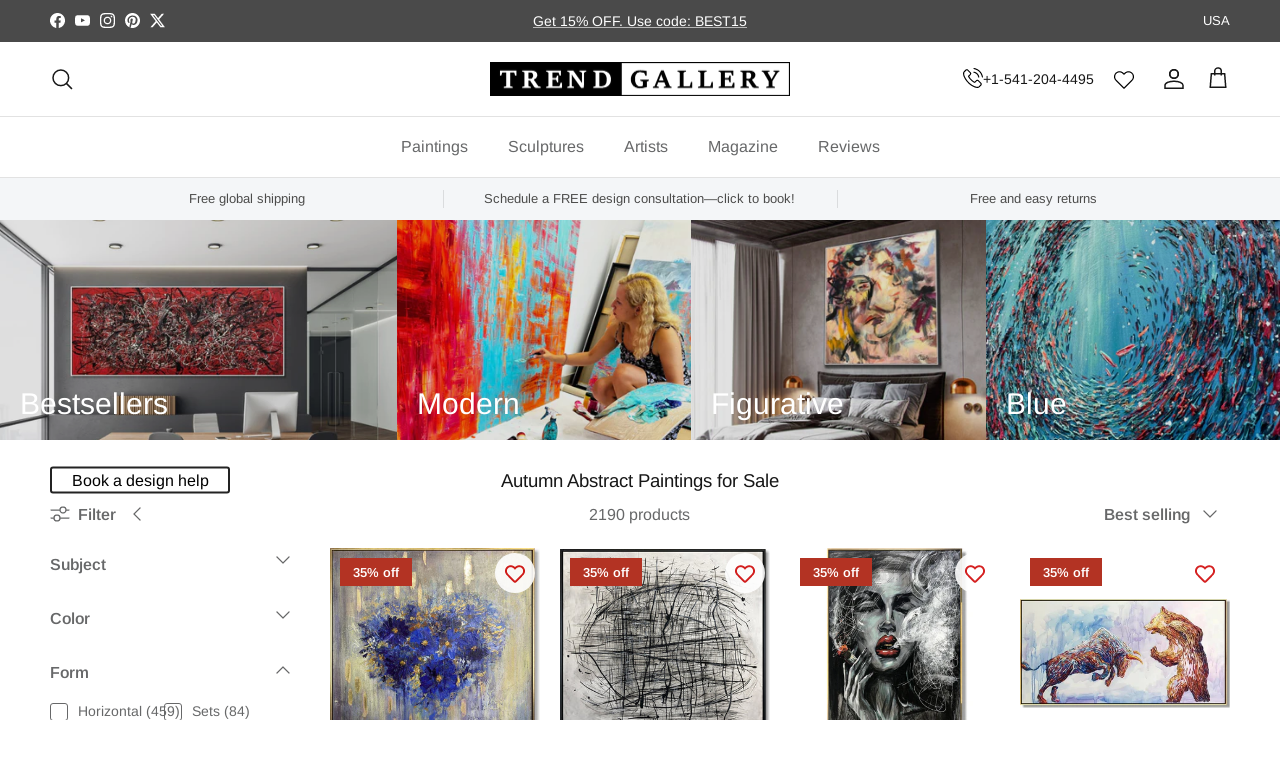

--- FILE ---
content_type: text/css
request_url: https://trendgallery.art/cdn/shop/t/88/assets/swatches.css?v=78930849197178495031731940787
body_size: -507
content:
[data-swatch="black"] { --swatch-background-color:#000}[data-swatch="green"] { --swatch-background-color:#008000}[data-swatch="beige"] { --swatch-background-color:#F5F5DC}[data-swatch="blue"] { --swatch-background-color:#0000FF}[data-swatch="brown"] { --swatch-background-color:#964B00}[data-swatch="earth tones"] { --swatch-background-color:#c4bd8b}[data-swatch="gold"] { --swatch-background-color:#FFD700}[data-swatch="grey"] { --swatch-background-color:#808080}[data-swatch="light blue"] { --swatch-background-color:#ADD8E6}[data-swatch="navy"] { --swatch-background-color:#000080}[data-swatch="orange"] { --swatch-background-color:#FFA500}[data-swatch="pink"] { --swatch-background-color:#FFC0CB}[data-swatch="purple"] { --swatch-background-color:#A020F0}[data-swatch="red"] { --swatch-background-color:#FF0000}[data-swatch="silver"] { --swatch-background-color:#C0C0C0}[data-swatch="white"] { --swatch-background-color:#FFFFFF}[data-swatch="yellow"] { --swatch-background-color:#FFFF00}


--- FILE ---
content_type: text/javascript
request_url: https://trendgallery.art/cdn/shop/t/88/assets/custom.js?v=290205295336372771733410423
body_size: 906
content:
$(".js-custom-wishlist-button").on("click",function(){$(this).toggleClass("active"),$(".js-product-wishlist-btn").find("button").click()}),$(".js-product-wishlist-btn").on("DOMSubtreeModified",function(){const svg=$(this).find("svg");$(".js-media-gallery-wishlist").show(),svg.attr("data-prefix")=="fas"?$(".js-custom-wishlist-button").addClass("active"):$(".js-custom-wishlist-button").removeClass("active")}),$(".js-star-rating").click(function(){$(".js-review-tab a").click(),$([document.documentElement,document.body]).animate({scrollTop:$(".js-review-tab").offset().top},1500)}),window.addEventListener("DOMContentLoaded",()=>{let targetElement=document.querySelectorAll(".col-xs-12.col-md-7")[0];if(targetElement){let highlightWrapper=targetElement.querySelector(".gr-highlight__wrapper"),priceWrapper=document.querySelector(".gr-wrapper__price");highlightWrapper&&priceWrapper&&highlightWrapper.parentNode.insertBefore(priceWrapper,highlightWrapper.nextSibling)}document.querySelectorAll("input.terms-check").forEach(input=>{input.checked=!0,setTimeout(()=>{input.dispatchEvent(new Event("change",{bubbles:!0})),input.style.display="none"},500)});const myForm=$(".newsletter-form-klaviyo"),klaviyoForm=$(".klaviyo-form-RKveXM");myForm.on("submit",function(event){event.preventDefault();const input1=$(".newsletter-form-klaviyo .news__input"),data1=input1.val();document.querySelector("input.needsclick.kl-private-reset-css-Xuajs1")&&(document.querySelector("input.needsclick.kl-private-reset-css-Xuajs1").value=data1),setTimeout(()=>{console.log("test"),document.querySelector("input.needsclick.kl-private-reset-css-Xuajs1")&&document.querySelector("input.needsclick.kl-private-reset-css-Xuajs1").dispatchEvent(new Event("input")),setTimeout(()=>{document.querySelector("button.kl-private-reset-css-Xuajs1")&&document.querySelector("button.kl-private-reset-css-Xuajs1").click(),setTimeout(()=>{input1.val(""),$(".form-success-klaviyo").attr("style","")},500)},500)},500)});const gmMenuElement=document.getElementById("nav_navigation");document.querySelectorAll(".wishlisthero-floating").forEach(function(element){window.location.href.indexOf("/ar")!==-1?element.classList.add("wishlisthero-floating__arabic-lang"):element.classList.remove("wishlisthero-floating__arabic-lang")});function updateLinks(){if(window.location.href.includes("/ar")){let headerLinks=document.getElementsByClassName("header__link");for(let i=0;i<headerLinks.length;i++){let link=headerLinks[i],originalHref=link.getAttribute("href");originalHref.startsWith("https://trendgallery.art/")&&!originalHref.includes("/ar/")&&link.setAttribute("href",originalHref.replace("https://trendgallery.art/","https://trendgallery.art/ar/"))}}}updateLinks(),window.addEventListener("load",updateLinks)}),$(document).ready(function(){$(".products-slider__content").each(function(){$(this).slick({adaptiveHeight:!0,slidesToShow:4,slidesToScroll:1,nextArrow:$(this).prev().find(".slick-next"),prevArrow:$(this).prev().find(".slick-prev"),variableWidth:!0,responsive:[{breakpoint:767,settings:{dots:!0}}]})})}),window.addEventListener("load",function(){$(".slick-slider").on("afterChange",function(event,slick,currentSlide,nextSlide){currentSlide!=0?this.closest(".por")&&this.closest(".por").querySelector(".image-mapper")&&(this.closest(".por").querySelector(".image-mapper").style.display="none"):this.closest(".por")&&this.closest(".por").querySelector(".image-mapper")&&(this.closest(".por").querySelector(".image-mapper").style.display="unset")})}),$(".js-custom-wishlist-button").on("click",function(){$(this).toggleClass("active"),$(".js-product-wishlist-btn").find("button").click()}),$(".js-product-wishlist-btn").on("DOMSubtreeModified",function(){const svg=$(this).find("svg");$(".js-media-gallery-wishlist").show(),svg.attr("data-prefix")=="fas"?$(".js-custom-wishlist-button").addClass("active"):$(".js-custom-wishlist-button").removeClass("active")}),$(".js-star-rating").click(function(){$(".js-review-tab a").click(),$([document.documentElement,document.body]).animate({scrollTop:$(".js-review-tab").offset().top},1500)}),window.addEventListener("DOMContentLoaded",()=>{let targetElement=document.querySelectorAll(".col-xs-12.col-md-7")[0];if(targetElement){let highlightWrapper=targetElement.querySelector(".gr-highlight__wrapper"),priceWrapper=document.querySelector(".gr-wrapper__price");highlightWrapper&&priceWrapper&&highlightWrapper.parentNode.insertBefore(priceWrapper,highlightWrapper.nextSibling)}document.querySelectorAll("input.terms-check").forEach(input=>{input.checked=!0,setTimeout(()=>{input.dispatchEvent(new Event("change",{bubbles:!0})),input.style.display="none"},500)});const myForm=$(".newsletter-form-klaviyo"),klaviyoForm=$(".klaviyo-form-RKveXM");myForm.on("submit",function(event){event.preventDefault();const input1=$(".newsletter-form-klaviyo .news__input"),data1=input1.val();document.querySelector("input.needsclick.kl-private-reset-css-Xuajs1")&&(document.querySelector("input.needsclick.kl-private-reset-css-Xuajs1").value=data1),setTimeout(()=>{console.log("test"),document.querySelector("input.needsclick.kl-private-reset-css-Xuajs1")&&document.querySelector("input.needsclick.kl-private-reset-css-Xuajs1").dispatchEvent(new Event("input")),setTimeout(()=>{document.querySelector("button.kl-private-reset-css-Xuajs1")&&document.querySelector("button.kl-private-reset-css-Xuajs1").click(),setTimeout(()=>{input1.val(""),$(".form-success-klaviyo").attr("style","")},500)},500)},500)}),document.querySelectorAll(".wishlisthero-floating").forEach(function(element){window.location.href.indexOf("/ar")!==-1?element.classList.add("wishlisthero-floating__arabic-lang"):element.classList.remove("wishlisthero-floating__arabic-lang")});function updateLinks(){if(window.location.href.includes("/ar")){let headerLinks=document.getElementsByClassName("header__link");for(let i=0;i<headerLinks.length;i++){let link=headerLinks[i],originalHref=link.getAttribute("href");originalHref.startsWith("https://trendgallery.art/")&&!originalHref.includes("/ar/")&&link.setAttribute("href",originalHref.replace("https://trendgallery.art/","https://trendgallery.art/ar/"))}}}updateLinks(),window.addEventListener("load",updateLinks)}),$(document).ready(function(){$(".products-slider__content").each(function(){$(this).slick({adaptiveHeight:!0,slidesToShow:4,slidesToScroll:1,nextArrow:$(this).prev().find(".slick-next"),prevArrow:$(this).prev().find(".slick-prev"),variableWidth:!0,responsive:[{breakpoint:767,settings:{dots:!0}}]})})}),window.addEventListener("load",function(){$(".slick-slider").on("afterChange",function(event,slick,currentSlide,nextSlide){currentSlide!=0?this.closest(".por")&&this.closest(".por").querySelector(".image-mapper")&&(this.closest(".por").querySelector(".image-mapper").style.display="none"):this.closest(".por")&&this.closest(".por").querySelector(".image-mapper")&&(this.closest(".por").querySelector(".image-mapper").style.display="unset")})});function grDoScrolling(e,t){var o,n=window.pageYOffset,l=e-n;window.requestAnimationFrame(function e2(s){o||(o=s);var i=s-o,c=Math.min(i/t,1);window.scrollTo(0,n+l*c),i<t&&window.requestAnimationFrame(e2)})}function grGetOffset(e){const t=e.getBoundingClientRect();return{left:t.left+window.scrollX,top:t.top+window.scrollY}}document.addEventListener("DOMContentLoaded",function(){let e=setInterval(function(){if(t==1)clearInterval(e);else if(document.querySelector(".star_rewiews")){console.log("gr found rev");var o=document.querySelector(".star_rewiews"),n=0;o.addEventListener("click",function(e2){console.log("gr scroll to"),document.querySelector(".pg__tabs")&&(n=grGetOffset(document.querySelector(".pg__tabs")).top+100,document.documentElement.clientWidth<=500&&(n+=100)),o.setAttribute("data-id","vitals-tabs-container"),document.querySelector("a[data-toggle='tab'][title='Reviews']")&&(console.log("gr scroll click"),document.querySelector("a[data-toggle='tab'][title='Reviews']").click()),grDoScrolling(n,1e3)}),t=!0}},100),t=!1}),$(document).ready(function(){let e=setInterval(function(){t==1?clearInterval(e):$(".bundle-aggregated_reviews").length>0&&($(".bundle-aggregated_reviews").wrapAll('<div class="star_rewiews">'),t=!0)},100),t=!1;$(document).on("click",".js-dropdown",function(){const e2=$(this),t2=e2.closest(".cf__item__content");t2.find(".custom_list").find("li"),t2.find(".custom_list_dropdown").slideToggle(300).toggleClass("list_show"),e2.hasClass("js_expand_list")?(e2.removeClass("js_expand_list"),e2.find(".title").text("more+")):(e2.addClass("js_expand_list"),e2.find(".title").text("less-"))}),$(".category_faq .box .question").on("click",function(){const e2=$(this),t2=e2.closest(".box").find(".answer");e2.toggleClass("open"),t2.slideToggle(300),e2.find(".icon_closed").toggleClass("op_none"),e2.find(".icon_opened").toggleClass("op_none")})});
//# sourceMappingURL=/cdn/shop/t/88/assets/custom.js.map?v=290205295336372771733410423


--- FILE ---
content_type: text/javascript
request_url: https://trendgallery.art/cdn/shop/t/88/assets/vendor.min.js?v=171527238584345976811734497517
body_size: 93515
content:
!function(e,t,n){var r=window.matchMedia;"undefined"!=typeof module&&module.exports?module.exports=n(r):"function"==typeof define&&define.amd?define(function(){return t[e]=n(r)}):t[e]=n(r)}("enquire",this,function(r){"use strict";function s(e,t){for(var n=0,r=e.length;n<r&&!1!==t(e[n],n);n++);}function a(e){return"function"==typeof e}function n(e){(this.options=e).deferSetup||this.setup()}function u(e,t){this.query=e,this.isUnconditional=t,this.handlers=[],this.mql=r(e);var n=this;this.listener=function(e){n.mql=e,n.assess()},this.mql.addListener(this.listener)}function e(){if(!r)throw new Error("matchMedia not present, legacy browsers require a polyfill");this.queries={},this.browserIsIncapable=!r("only all").matches}return n.prototype={setup:function(){this.options.setup&&this.options.setup(),this.initialised=!0},on:function(){this.initialised||this.setup(),this.options.match&&this.options.match()},off:function(){this.options.unmatch&&this.options.unmatch()},destroy:function(){this.options.destroy?this.options.destroy():this.off()},equals:function(e){return this.options===e||this.options.match===e}},u.prototype={addHandler:function(e){var t=new n(e);this.handlers.push(t),this.matches()&&t.on()},removeHandler:function(n){var r=this.handlers;s(r,function(e,t){return e.equals(n)?(e.destroy(),!r.splice(t,1)):void 0})},matches:function(){return this.mql.matches||this.isUnconditional},clear:function(){s(this.handlers,function(e){e.destroy()}),this.mql.removeListener(this.listener),this.handlers.length=0},assess:function(){var t=this.matches()?"on":"off";s(this.handlers,function(e){e[t]()})}},e.prototype={register:function(t,e,n){var r,i=this.queries,o=n&&this.browserIsIncapable;return i[t]||(i[t]=new u(t,o)),a(e)&&(e={match:e}),r=e,"[object Array]"===Object.prototype.toString.apply(r)||(e=[e]),s(e,function(e){a(e)&&(e={match:e}),i[t].addHandler(e)}),this},unregister:function(e,t){var n=this.queries[e];return n&&(t?n.removeHandler(t):(n.clear(),delete this.queries[e])),this}},new e}),function(e,t){"use strict";"object"==typeof module&&"object"==typeof module.exports?module.exports=e.document?t(e,!0):function(e){if(!e.document)throw new Error("jQuery requires a window with a document");return t(e)}:t(e)}("undefined"!=typeof window?window:this,function(_,e){"use strict";function g(e){return null!=e&&e===e.window}var t=[],r=Object.getPrototypeOf,a=t.slice,v=t.flat?function(e){return t.flat.call(e)}:function(e){return t.concat.apply([],e)},u=t.push,i=t.indexOf,n={},o=n.toString,y=n.hasOwnProperty,s=y.toString,l=s.call(Object),m={},b=function(e){return"function"==typeof e&&"number"!=typeof e.nodeType},T=_.document,c={type:!0,src:!0,nonce:!0,noModule:!0};function w(e,t,n){var r,i,o=(n=n||T).createElement("script");if(o.text=e,t)for(r in c)(i=t[r]||t.getAttribute&&t.getAttribute(r))&&o.setAttribute(r,i);n.head.appendChild(o).parentNode.removeChild(o)}function x(e){return null==e?e+"":"object"==typeof e||"function"==typeof e?n[o.call(e)]||"object":typeof e}var S=function(e,t){return new S.fn.init(e,t)};function f(e){var t=!!e&&"length"in e&&e.length,n=x(e);return!b(e)&&!g(e)&&("array"===n||0===t||"number"==typeof t&&0<t&&t-1 in e)}S.fn=S.prototype={jquery:"3.5.1",constructor:S,length:0,toArray:function(){return a.call(this)},get:function(e){return null==e?a.call(this):e<0?this[e+this.length]:this[e]},pushStack:function(e){var t=S.merge(this.constructor(),e);return t.prevObject=this,t},each:function(e){return S.each(this,e)},map:function(n){return this.pushStack(S.map(this,function(e,t){return n.call(e,t,e)}))},slice:function(){return this.pushStack(a.apply(this,arguments))},first:function(){return this.eq(0)},last:function(){return this.eq(-1)},even:function(){return this.pushStack(S.grep(this,function(e,t){return(t+1)%2}))},odd:function(){return this.pushStack(S.grep(this,function(e,t){return t%2}))},eq:function(e){var t=this.length,n=+e+(e<0?t:0);return this.pushStack(0<=n&&n<t?[this[n]]:[])},end:function(){return this.prevObject||this.constructor()},push:u,sort:t.sort,splice:t.splice},S.extend=S.fn.extend=function(){var e,t,n,r,i,o,s=arguments[0]||{},a=1,u=arguments.length,l=!1;for("boolean"==typeof s&&(l=s,s=arguments[a]||{},a++),"object"==typeof s||b(s)||(s={}),a===u&&(s=this,a--);a<u;a++)if(null!=(e=arguments[a]))for(t in e)r=e[t],"__proto__"!==t&&s!==r&&(l&&r&&(S.isPlainObject(r)||(i=Array.isArray(r)))?(n=s[t],o=i&&!Array.isArray(n)?[]:i||S.isPlainObject(n)?n:{},i=!1,s[t]=S.extend(l,o,r)):void 0!==r&&(s[t]=r));return s},S.extend({expando:"jQuery"+("3.5.1"+Math.random()).replace(/\D/g,""),isReady:!0,error:function(e){throw new Error(e)},noop:function(){},isPlainObject:function(e){var t,n;return!(!e||"[object Object]"!==o.call(e)||(t=r(e))&&("function"!=typeof(n=y.call(t,"constructor")&&t.constructor)||s.call(n)!==l))},isEmptyObject:function(e){var t;for(t in e)return!1;return!0},globalEval:function(e,t,n){w(e,{nonce:t&&t.nonce},n)},each:function(e,t){var n,r=0;if(f(e))for(n=e.length;r<n&&!1!==t.call(e[r],r,e[r]);r++);else for(r in e)if(!1===t.call(e[r],r,e[r]))break;return e},makeArray:function(e,t){var n=t||[];return null!=e&&(f(Object(e))?S.merge(n,"string"==typeof e?[e]:e):u.call(n,e)),n},inArray:function(e,t,n){return null==t?-1:i.call(t,e,n)},merge:function(e,t){for(var n=+t.length,r=0,i=e.length;r<n;r++)e[i++]=t[r];return e.length=i,e},grep:function(e,t,n){for(var r=[],i=0,o=e.length,s=!n;i<o;i++)!t(e[i],i)!=s&&r.push(e[i]);return r},map:function(e,t,n){var r,i,o=0,s=[];if(f(e))for(r=e.length;o<r;o++)null!=(i=t(e[o],o,n))&&s.push(i);else for(o in e)null!=(i=t(e[o],o,n))&&s.push(i);return v(s)},guid:1,support:m}),"function"==typeof Symbol&&(S.fn[Symbol.iterator]=t[Symbol.iterator]),S.each("Boolean Number String Function Array Date RegExp Object Error Symbol".split(" "),function(e,t){n["[object "+t+"]"]=t.toLowerCase()});var d=function(n){function f(e,t){var n="0x"+e.slice(1)-65536;return t||(n<0?String.fromCharCode(65536+n):String.fromCharCode(n>>10|55296,1023&n|56320))}function i(){k()}var e,p,w,o,s,h,d,g,x,u,l,k,_,a,T,v,c,y,m,S="sizzle"+1*new Date,b=n.document,C=0,r=0,j=ue(),A=ue(),$=ue(),E=ue(),O=function(e,t){return e===t&&(l=!0),0},D={}.hasOwnProperty,t=[],L=t.pop,N=t.push,q=t.push,P=t.slice,H=function(e,t){for(var n=0,r=e.length;n<r;n++)if(e[n]===t)return n;return-1},z="checked|selected|async|autofocus|autoplay|controls|defer|disabled|hidden|ismap|loop|multiple|open|readonly|required|scoped",I="[\\x20\\t\\r\\n\\f]",M="(?:\\\\[\\da-fA-F]{1,6}"+I+"?|\\\\[^\\r\\n\\f]|[\\w-]|[^\0-\\x7f])+",R="\\["+I+"*("+M+")(?:"+I+"*([*^$|!~]?=)"+I+"*(?:'((?:\\\\.|[^\\\\'])*)'|\"((?:\\\\.|[^\\\\\"])*)\"|("+M+"))|)"+I+"*\\]",W=":("+M+")(?:\\((('((?:\\\\.|[^\\\\'])*)'|\"((?:\\\\.|[^\\\\\"])*)\")|((?:\\\\.|[^\\\\()[\\]]|"+R+")*)|.*)\\)|)",B=new RegExp(I+"+","g"),F=new RegExp("^"+I+"+|((?:^|[^\\\\])(?:\\\\.)*)"+I+"+$","g"),U=new RegExp("^"+I+"*,"+I+"*"),X=new RegExp("^"+I+"*([>+~]|"+I+")"+I+"*"),V=new RegExp(I+"|>"),Y=new RegExp(W),Z=new RegExp("^"+M+"$"),G={ID:new RegExp("^#("+M+")"),CLASS:new RegExp("^\\.("+M+")"),TAG:new RegExp("^("+M+"|[*])"),ATTR:new RegExp("^"+R),PSEUDO:new RegExp("^"+W),CHILD:new RegExp("^:(only|first|last|nth|nth-last)-(child|of-type)(?:\\("+I+"*(even|odd|(([+-]|)(\\d*)n|)"+I+"*(?:([+-]|)"+I+"*(\\d+)|))"+I+"*\\)|)","i"),bool:new RegExp("^(?:"+z+")$","i"),needsContext:new RegExp("^"+I+"*[>+~]|:(even|odd|eq|gt|lt|nth|first|last)(?:\\("+I+"*((?:-\\d)?\\d*)"+I+"*\\)|)(?=[^-]|$)","i")},J=/HTML$/i,K=/^(?:input|select|textarea|button)$/i,Q=/^h\d$/i,ee=/^[^{]+\{\s*\[native \w/,te=/^(?:#([\w-]+)|(\w+)|\.([\w-]+))$/,ne=/[+~]/,re=new RegExp("\\\\[\\da-fA-F]{1,6}"+I+"?|\\\\([^\\r\\n\\f])","g"),ie=/([\0-\x1f\x7f]|^-?\d)|^-$|[^\0-\x1f\x7f-\uFFFF\w-]/g,oe=function(e,t){return t?"\0"===e?"�":e.slice(0,-1)+"\\"+e.charCodeAt(e.length-1).toString(16)+" ":"\\"+e},se=we(function(e){return!0===e.disabled&&"fieldset"===e.nodeName.toLowerCase()},{dir:"parentNode",next:"legend"});try{q.apply(t=P.call(b.childNodes),b.childNodes),t[b.childNodes.length].nodeType}catch(e){q={apply:t.length?function(e,t){N.apply(e,P.call(t))}:function(e,t){for(var n=e.length,r=0;e[n++]=t[r++];);e.length=n-1}}}function ae(e,t,n,r){var i,o,s,a,u,l,c,f=t&&t.ownerDocument,d=t?t.nodeType:9;if(n=n||[],"string"!=typeof e||!e||1!==d&&9!==d&&11!==d)return n;if(!r&&(k(t),t=t||_,T)){if(11!==d&&(u=te.exec(e)))if(i=u[1]){if(9===d){if(!(s=t.getElementById(i)))return n;if(s.id===i)return n.push(s),n}else if(f&&(s=f.getElementById(i))&&m(t,s)&&s.id===i)return n.push(s),n}else{if(u[2])return q.apply(n,t.getElementsByTagName(e)),n;if((i=u[3])&&p.getElementsByClassName&&t.getElementsByClassName)return q.apply(n,t.getElementsByClassName(i)),n}if(p.qsa&&!E[e+" "]&&(!v||!v.test(e))&&(1!==d||"object"!==t.nodeName.toLowerCase())){if(c=e,f=t,1===d&&(V.test(e)||X.test(e))){for((f=ne.test(e)&&ye(t.parentNode)||t)===t&&p.scope||((a=t.getAttribute("id"))?a=a.replace(ie,oe):t.setAttribute("id",a=S)),o=(l=h(e)).length;o--;)l[o]=(a?"#"+a:":scope")+" "+be(l[o]);c=l.join(",")}try{return q.apply(n,f.querySelectorAll(c)),n}catch(t){E(e,!0)}finally{a===S&&t.removeAttribute("id")}}}return g(e.replace(F,"$1"),t,n,r)}function ue(){var r=[];return function e(t,n){return r.push(t+" ")>w.cacheLength&&delete e[r.shift()],e[t+" "]=n}}function le(e){return e[S]=!0,e}function ce(e){var t=_.createElement("fieldset");try{return!!e(t)}catch(e){return!1}finally{t.parentNode&&t.parentNode.removeChild(t),t=null}}function fe(e,t){for(var n=e.split("|"),r=n.length;r--;)w.attrHandle[n[r]]=t}function de(e,t){var n=t&&e,r=n&&1===e.nodeType&&1===t.nodeType&&e.sourceIndex-t.sourceIndex;if(r)return r;if(n)for(;n=n.nextSibling;)if(n===t)return-1;return e?1:-1}function pe(t){return function(e){return"input"===e.nodeName.toLowerCase()&&e.type===t}}function he(n){return function(e){var t=e.nodeName.toLowerCase();return("input"===t||"button"===t)&&e.type===n}}function ge(t){return function(e){return"form"in e?e.parentNode&&!1===e.disabled?"label"in e?"label"in e.parentNode?e.parentNode.disabled===t:e.disabled===t:e.isDisabled===t||e.isDisabled!==!t&&se(e)===t:e.disabled===t:"label"in e&&e.disabled===t}}function ve(s){return le(function(o){return o=+o,le(function(e,t){for(var n,r=s([],e.length,o),i=r.length;i--;)e[n=r[i]]&&(e[n]=!(t[n]=e[n]))})})}function ye(e){return e&&void 0!==e.getElementsByTagName&&e}for(e in p=ae.support={},s=ae.isXML=function(e){var t=e.namespaceURI,n=(e.ownerDocument||e).documentElement;return!J.test(t||n&&n.nodeName||"HTML")},k=ae.setDocument=function(e){var t,n,r=e?e.ownerDocument||e:b;return r!=_&&9===r.nodeType&&r.documentElement&&(a=(_=r).documentElement,T=!s(_),b!=_&&(n=_.defaultView)&&n.top!==n&&(n.addEventListener?n.addEventListener("unload",i,!1):n.attachEvent&&n.attachEvent("onunload",i)),p.scope=ce(function(e){return a.appendChild(e).appendChild(_.createElement("div")),void 0!==e.querySelectorAll&&!e.querySelectorAll(":scope fieldset div").length}),p.attributes=ce(function(e){return e.className="i",!e.getAttribute("className")}),p.getElementsByTagName=ce(function(e){return e.appendChild(_.createComment("")),!e.getElementsByTagName("*").length}),p.getElementsByClassName=ee.test(_.getElementsByClassName),p.getById=ce(function(e){return a.appendChild(e).id=S,!_.getElementsByName||!_.getElementsByName(S).length}),p.getById?(w.filter.ID=function(e){var t=e.replace(re,f);return function(e){return e.getAttribute("id")===t}},w.find.ID=function(e,t){if(void 0!==t.getElementById&&T){var n=t.getElementById(e);return n?[n]:[]}}):(w.filter.ID=function(e){var n=e.replace(re,f);return function(e){var t=void 0!==e.getAttributeNode&&e.getAttributeNode("id");return t&&t.value===n}},w.find.ID=function(e,t){if(void 0!==t.getElementById&&T){var n,r,i,o=t.getElementById(e);if(o){if((n=o.getAttributeNode("id"))&&n.value===e)return[o];for(i=t.getElementsByName(e),r=0;o=i[r++];)if((n=o.getAttributeNode("id"))&&n.value===e)return[o]}return[]}}),w.find.TAG=p.getElementsByTagName?function(e,t){return void 0!==t.getElementsByTagName?t.getElementsByTagName(e):p.qsa?t.querySelectorAll(e):void 0}:function(e,t){var n,r=[],i=0,o=t.getElementsByTagName(e);if("*"!==e)return o;for(;n=o[i++];)1===n.nodeType&&r.push(n);return r},w.find.CLASS=p.getElementsByClassName&&function(e,t){if(void 0!==t.getElementsByClassName&&T)return t.getElementsByClassName(e)},c=[],v=[],(p.qsa=ee.test(_.querySelectorAll))&&(ce(function(e){var t;a.appendChild(e).innerHTML="<a id='"+S+"'></a><select id='"+S+"-\r\\' msallowcapture=''><option selected=''></option></select>",e.querySelectorAll("[msallowcapture^='']").length&&v.push("[*^$]="+I+"*(?:''|\"\")"),e.querySelectorAll("[selected]").length||v.push("\\["+I+"*(?:value|"+z+")"),e.querySelectorAll("[id~="+S+"-]").length||v.push("~="),(t=_.createElement("input")).setAttribute("name",""),e.appendChild(t),e.querySelectorAll("[name='']").length||v.push("\\["+I+"*name"+I+"*="+I+"*(?:''|\"\")"),e.querySelectorAll(":checked").length||v.push(":checked"),e.querySelectorAll("a#"+S+"+*").length||v.push(".#.+[+~]"),e.querySelectorAll("\\\f"),v.push("[\\r\\n\\f]")}),ce(function(e){e.innerHTML="<a href='' disabled='disabled'></a><select disabled='disabled'><option/></select>";var t=_.createElement("input");t.setAttribute("type","hidden"),e.appendChild(t).setAttribute("name","D"),e.querySelectorAll("[name=d]").length&&v.push("name"+I+"*[*^$|!~]?="),2!==e.querySelectorAll(":enabled").length&&v.push(":enabled",":disabled"),a.appendChild(e).disabled=!0,2!==e.querySelectorAll(":disabled").length&&v.push(":enabled",":disabled"),e.querySelectorAll("*,:x"),v.push(",.*:")})),(p.matchesSelector=ee.test(y=a.matches||a.webkitMatchesSelector||a.mozMatchesSelector||a.oMatchesSelector||a.msMatchesSelector))&&ce(function(e){p.disconnectedMatch=y.call(e,"*"),y.call(e,"[s!='']:x"),c.push("!=",W)}),v=v.length&&new RegExp(v.join("|")),c=c.length&&new RegExp(c.join("|")),t=ee.test(a.compareDocumentPosition),m=t||ee.test(a.contains)?function(e,t){var n=9===e.nodeType?e.documentElement:e,r=t&&t.parentNode;return e===r||!(!r||1!==r.nodeType||!(n.contains?n.contains(r):e.compareDocumentPosition&&16&e.compareDocumentPosition(r)))}:function(e,t){if(t)for(;t=t.parentNode;)if(t===e)return!0;return!1},O=t?function(e,t){if(e===t)return l=!0,0;var n=!e.compareDocumentPosition-!t.compareDocumentPosition;return n||(1&(n=(e.ownerDocument||e)==(t.ownerDocument||t)?e.compareDocumentPosition(t):1)||!p.sortDetached&&t.compareDocumentPosition(e)===n?e==_||e.ownerDocument==b&&m(b,e)?-1:t==_||t.ownerDocument==b&&m(b,t)?1:u?H(u,e)-H(u,t):0:4&n?-1:1)}:function(e,t){if(e===t)return l=!0,0;var n,r=0,i=e.parentNode,o=t.parentNode,s=[e],a=[t];if(!i||!o)return e==_?-1:t==_?1:i?-1:o?1:u?H(u,e)-H(u,t):0;if(i===o)return de(e,t);for(n=e;n=n.parentNode;)s.unshift(n);for(n=t;n=n.parentNode;)a.unshift(n);for(;s[r]===a[r];)r++;return r?de(s[r],a[r]):s[r]==b?-1:a[r]==b?1:0}),_},ae.matches=function(e,t){return ae(e,null,null,t)},ae.matchesSelector=function(e,t){if(k(e),p.matchesSelector&&T&&!E[t+" "]&&(!c||!c.test(t))&&(!v||!v.test(t)))try{var n=y.call(e,t);if(n||p.disconnectedMatch||e.document&&11!==e.document.nodeType)return n}catch(e){E(t,!0)}return 0<ae(t,_,null,[e]).length},ae.contains=function(e,t){return(e.ownerDocument||e)!=_&&k(e),m(e,t)},ae.attr=function(e,t){(e.ownerDocument||e)!=_&&k(e);var n=w.attrHandle[t.toLowerCase()],r=n&&D.call(w.attrHandle,t.toLowerCase())?n(e,t,!T):void 0;return void 0!==r?r:p.attributes||!T?e.getAttribute(t):(r=e.getAttributeNode(t))&&r.specified?r.value:null},ae.escape=function(e){return(e+"").replace(ie,oe)},ae.error=function(e){throw new Error("Syntax error, unrecognized expression: "+e)},ae.uniqueSort=function(e){var t,n=[],r=0,i=0;if(l=!p.detectDuplicates,u=!p.sortStable&&e.slice(0),e.sort(O),l){for(;t=e[i++];)t===e[i]&&(r=n.push(i));for(;r--;)e.splice(n[r],1)}return u=null,e},o=ae.getText=function(e){var t,n="",r=0,i=e.nodeType;if(i){if(1===i||9===i||11===i){if("string"==typeof e.textContent)return e.textContent;for(e=e.firstChild;e;e=e.nextSibling)n+=o(e)}else if(3===i||4===i)return e.nodeValue}else for(;t=e[r++];)n+=o(t);return n},(w=ae.selectors={cacheLength:50,createPseudo:le,match:G,attrHandle:{},find:{},relative:{">":{dir:"parentNode",first:!0}," ":{dir:"parentNode"},"+":{dir:"previousSibling",first:!0},"~":{dir:"previousSibling"}},preFilter:{ATTR:function(e){return e[1]=e[1].replace(re,f),e[3]=(e[3]||e[4]||e[5]||"").replace(re,f),"~="===e[2]&&(e[3]=" "+e[3]+" "),e.slice(0,4)},CHILD:function(e){return e[1]=e[1].toLowerCase(),"nth"===e[1].slice(0,3)?(e[3]||ae.error(e[0]),e[4]=+(e[4]?e[5]+(e[6]||1):2*("even"===e[3]||"odd"===e[3])),e[5]=+(e[7]+e[8]||"odd"===e[3])):e[3]&&ae.error(e[0]),e},PSEUDO:function(e){var t,n=!e[6]&&e[2];return G.CHILD.test(e[0])?null:(e[3]?e[2]=e[4]||e[5]||"":n&&Y.test(n)&&(t=h(n,!0))&&(t=n.indexOf(")",n.length-t)-n.length)&&(e[0]=e[0].slice(0,t),e[2]=n.slice(0,t)),e.slice(0,3))}},filter:{TAG:function(e){var t=e.replace(re,f).toLowerCase();return"*"===e?function(){return!0}:function(e){return e.nodeName&&e.nodeName.toLowerCase()===t}},CLASS:function(e){var t=j[e+" "];return t||(t=new RegExp("(^|"+I+")"+e+"("+I+"|$)"))&&j(e,function(e){return t.test("string"==typeof e.className&&e.className||void 0!==e.getAttribute&&e.getAttribute("class")||"")})},ATTR:function(n,r,i){return function(e){var t=ae.attr(e,n);return null==t?"!="===r:!r||(t+="","="===r?t===i:"!="===r?t!==i:"^="===r?i&&0===t.indexOf(i):"*="===r?i&&-1<t.indexOf(i):"$="===r?i&&t.slice(-i.length)===i:"~="===r?-1<(" "+t.replace(B," ")+" ").indexOf(i):"|="===r&&(t===i||t.slice(0,i.length+1)===i+"-"))}},CHILD:function(h,e,t,g,v){var y="nth"!==h.slice(0,3),m="last"!==h.slice(-4),b="of-type"===e;return 1===g&&0===v?function(e){return!!e.parentNode}:function(e,t,n){var r,i,o,s,a,u,l=y!=m?"nextSibling":"previousSibling",c=e.parentNode,f=b&&e.nodeName.toLowerCase(),d=!n&&!b,p=!1;if(c){if(y){for(;l;){for(s=e;s=s[l];)if(b?s.nodeName.toLowerCase()===f:1===s.nodeType)return!1;u=l="only"===h&&!u&&"nextSibling"}return!0}if(u=[m?c.firstChild:c.lastChild],m&&d){for(p=(a=(r=(i=(o=(s=c)[S]||(s[S]={}))[s.uniqueID]||(o[s.uniqueID]={}))[h]||[])[0]===C&&r[1])&&r[2],s=a&&c.childNodes[a];s=++a&&s&&s[l]||(p=a=0)||u.pop();)if(1===s.nodeType&&++p&&s===e){i[h]=[C,a,p];break}}else if(d&&(p=a=(r=(i=(o=(s=e)[S]||(s[S]={}))[s.uniqueID]||(o[s.uniqueID]={}))[h]||[])[0]===C&&r[1]),!1===p)for(;(s=++a&&s&&s[l]||(p=a=0)||u.pop())&&((b?s.nodeName.toLowerCase()!==f:1!==s.nodeType)||!++p||(d&&((i=(o=s[S]||(s[S]={}))[s.uniqueID]||(o[s.uniqueID]={}))[h]=[C,p]),s!==e)););return(p-=v)===g||p%g==0&&0<=p/g}}},PSEUDO:function(e,o){var t,s=w.pseudos[e]||w.setFilters[e.toLowerCase()]||ae.error("unsupported pseudo: "+e);return s[S]?s(o):1<s.length?(t=[e,e,"",o],w.setFilters.hasOwnProperty(e.toLowerCase())?le(function(e,t){for(var n,r=s(e,o),i=r.length;i--;)e[n=H(e,r[i])]=!(t[n]=r[i])}):function(e){return s(e,0,t)}):s}},pseudos:{not:le(function(e){var r=[],i=[],a=d(e.replace(F,"$1"));return a[S]?le(function(e,t,n,r){for(var i,o=a(e,null,r,[]),s=e.length;s--;)(i=o[s])&&(e[s]=!(t[s]=i))}):function(e,t,n){return r[0]=e,a(r,null,n,i),r[0]=null,!i.pop()}}),has:le(function(t){return function(e){return 0<ae(t,e).length}}),contains:le(function(t){return t=t.replace(re,f),function(e){return-1<(e.textContent||o(e)).indexOf(t)}}),lang:le(function(n){return Z.test(n||"")||ae.error("unsupported lang: "+n),n=n.replace(re,f).toLowerCase(),function(e){var t;do{if(t=T?e.lang:e.getAttribute("xml:lang")||e.getAttribute("lang"))return(t=t.toLowerCase())===n||0===t.indexOf(n+"-")}while((e=e.parentNode)&&1===e.nodeType);return!1}}),target:function(e){var t=n.location&&n.location.hash;return t&&t.slice(1)===e.id},root:function(e){return e===a},focus:function(e){return e===_.activeElement&&(!_.hasFocus||_.hasFocus())&&!!(e.type||e.href||~e.tabIndex)},enabled:ge(!1),disabled:ge(!0),checked:function(e){var t=e.nodeName.toLowerCase();return"input"===t&&!!e.checked||"option"===t&&!!e.selected},selected:function(e){return e.parentNode&&e.parentNode.selectedIndex,!0===e.selected},empty:function(e){for(e=e.firstChild;e;e=e.nextSibling)if(e.nodeType<6)return!1;return!0},parent:function(e){return!w.pseudos.empty(e)},header:function(e){return Q.test(e.nodeName)},input:function(e){return K.test(e.nodeName)},button:function(e){var t=e.nodeName.toLowerCase();return"input"===t&&"button"===e.type||"button"===t},text:function(e){var t;return"input"===e.nodeName.toLowerCase()&&"text"===e.type&&(null==(t=e.getAttribute("type"))||"text"===t.toLowerCase())},first:ve(function(){return[0]}),last:ve(function(e,t){return[t-1]}),eq:ve(function(e,t,n){return[n<0?n+t:n]}),even:ve(function(e,t){for(var n=0;n<t;n+=2)e.push(n);return e}),odd:ve(function(e,t){for(var n=1;n<t;n+=2)e.push(n);return e}),lt:ve(function(e,t,n){for(var r=n<0?n+t:t<n?t:n;0<=--r;)e.push(r);return e}),gt:ve(function(e,t,n){for(var r=n<0?n+t:n;++r<t;)e.push(r);return e})}}).pseudos.nth=w.pseudos.eq,{radio:!0,checkbox:!0,file:!0,password:!0,image:!0})w.pseudos[e]=pe(e);for(e in{submit:!0,reset:!0})w.pseudos[e]=he(e);function me(){}function be(e){for(var t=0,n=e.length,r="";t<n;t++)r+=e[t].value;return r}function we(a,e,t){var u=e.dir,l=e.next,c=l||u,f=t&&"parentNode"===c,d=r++;return e.first?function(e,t,n){for(;e=e[u];)if(1===e.nodeType||f)return a(e,t,n);return!1}:function(e,t,n){var r,i,o,s=[C,d];if(n){for(;e=e[u];)if((1===e.nodeType||f)&&a(e,t,n))return!0}else for(;e=e[u];)if(1===e.nodeType||f)if(i=(o=e[S]||(e[S]={}))[e.uniqueID]||(o[e.uniqueID]={}),l&&l===e.nodeName.toLowerCase())e=e[u]||e;else{if((r=i[c])&&r[0]===C&&r[1]===d)return s[2]=r[2];if((i[c]=s)[2]=a(e,t,n))return!0}return!1}}function xe(i){return 1<i.length?function(e,t,n){for(var r=i.length;r--;)if(!i[r](e,t,n))return!1;return!0}:i[0]}function ke(e,t,n,r,i){for(var o,s=[],a=0,u=e.length,l=null!=t;a<u;a++)(o=e[a])&&(n&&!n(o,r,i)||(s.push(o),l&&t.push(a)));return s}function _e(p,h,g,v,y,e){return v&&!v[S]&&(v=_e(v)),y&&!y[S]&&(y=_e(y,e)),le(function(e,t,n,r){var i,o,s,a=[],u=[],l=t.length,c=e||function(e,t,n){for(var r=0,i=t.length;r<i;r++)ae(e,t[r],n);return n}(h||"*",n.nodeType?[n]:n,[]),f=!p||!e&&h?c:ke(c,a,p,n,r),d=g?y||(e?p:l||v)?[]:t:f;if(g&&g(f,d,n,r),v)for(i=ke(d,u),v(i,[],n,r),o=i.length;o--;)(s=i[o])&&(d[u[o]]=!(f[u[o]]=s));if(e){if(y||p){if(y){for(i=[],o=d.length;o--;)(s=d[o])&&i.push(f[o]=s);y(null,d=[],i,r)}for(o=d.length;o--;)(s=d[o])&&-1<(i=y?H(e,s):a[o])&&(e[i]=!(t[i]=s))}}else d=ke(d===t?d.splice(l,d.length):d),y?y(null,t,d,r):q.apply(t,d)})}function Te(e){for(var i,t,n,r=e.length,o=w.relative[e[0].type],s=o||w.relative[" "],a=o?1:0,u=we(function(e){return e===i},s,!0),l=we(function(e){return-1<H(i,e)},s,!0),c=[function(e,t,n){var r=!o&&(n||t!==x)||((i=t).nodeType?u(e,t,n):l(e,t,n));return i=null,r}];a<r;a++)if(t=w.relative[e[a].type])c=[we(xe(c),t)];else{if((t=w.filter[e[a].type].apply(null,e[a].matches))[S]){for(n=++a;n<r&&!w.relative[e[n].type];n++);return _e(1<a&&xe(c),1<a&&be(e.slice(0,a-1).concat({value:" "===e[a-2].type?"*":""})).replace(F,"$1"),t,a<n&&Te(e.slice(a,n)),n<r&&Te(e=e.slice(n)),n<r&&be(e))}c.push(t)}return xe(c)}return me.prototype=w.filters=w.pseudos,w.setFilters=new me,h=ae.tokenize=function(e,t){var n,r,i,o,s,a,u,l=A[e+" "];if(l)return t?0:l.slice(0);for(s=e,a=[],u=w.preFilter;s;){for(o in n&&!(r=U.exec(s))||(r&&(s=s.slice(r[0].length)||s),a.push(i=[])),n=!1,(r=X.exec(s))&&(n=r.shift(),i.push({value:n,type:r[0].replace(F," ")}),s=s.slice(n.length)),w.filter)!(r=G[o].exec(s))||u[o]&&!(r=u[o](r))||(n=r.shift(),i.push({value:n,type:o,matches:r}),s=s.slice(n.length));if(!n)break}return t?s.length:s?ae.error(e):A(e,a).slice(0)},d=ae.compile=function(e,t){var n,v,y,m,b,r,i=[],o=[],s=$[e+" "];if(!s){for(n=(t=t||h(e)).length;n--;)(s=Te(t[n]))[S]?i.push(s):o.push(s);(s=$(e,(v=o,m=0<(y=i).length,b=0<v.length,r=function(e,t,n,r,i){var o,s,a,u=0,l="0",c=e&&[],f=[],d=x,p=e||b&&w.find.TAG("*",i),h=C+=null==d?1:Math.random()||.1,g=p.length;for(i&&(x=t==_||t||i);l!==g&&null!=(o=p[l]);l++){if(b&&o){for(s=0,t||o.ownerDocument==_||(k(o),n=!T);a=v[s++];)if(a(o,t||_,n)){r.push(o);break}i&&(C=h)}m&&((o=!a&&o)&&u--,e&&c.push(o))}if(u+=l,m&&l!==u){for(s=0;a=y[s++];)a(c,f,t,n);if(e){if(0<u)for(;l--;)c[l]||f[l]||(f[l]=L.call(r));f=ke(f)}q.apply(r,f),i&&!e&&0<f.length&&1<u+y.length&&ae.uniqueSort(r)}return i&&(C=h,x=d),c},m?le(r):r))).selector=e}return s},g=ae.select=function(e,t,n,r){var i,o,s,a,u,l="function"==typeof e&&e,c=!r&&h(e=l.selector||e);if(n=n||[],1===c.length){if(2<(o=c[0]=c[0].slice(0)).length&&"ID"===(s=o[0]).type&&9===t.nodeType&&T&&w.relative[o[1].type]){if(!(t=(w.find.ID(s.matches[0].replace(re,f),t)||[])[0]))return n;l&&(t=t.parentNode),e=e.slice(o.shift().value.length)}for(i=G.needsContext.test(e)?0:o.length;i--&&(s=o[i],!w.relative[a=s.type]);)if((u=w.find[a])&&(r=u(s.matches[0].replace(re,f),ne.test(o[0].type)&&ye(t.parentNode)||t))){if(o.splice(i,1),!(e=r.length&&be(o)))return q.apply(n,r),n;break}}return(l||d(e,c))(r,t,!T,n,!t||ne.test(e)&&ye(t.parentNode)||t),n},p.sortStable=S.split("").sort(O).join("")===S,p.detectDuplicates=!!l,k(),p.sortDetached=ce(function(e){return 1&e.compareDocumentPosition(_.createElement("fieldset"))}),ce(function(e){return e.innerHTML="<a href='#'></a>","#"===e.firstChild.getAttribute("href")})||fe("type|href|height|width",function(e,t,n){if(!n)return e.getAttribute(t,"type"===t.toLowerCase()?1:2)}),p.attributes&&ce(function(e){return e.innerHTML="<input/>",e.firstChild.setAttribute("value",""),""===e.firstChild.getAttribute("value")})||fe("value",function(e,t,n){if(!n&&"input"===e.nodeName.toLowerCase())return e.defaultValue}),ce(function(e){return null==e.getAttribute("disabled")})||fe(z,function(e,t,n){var r;if(!n)return!0===e[t]?t.toLowerCase():(r=e.getAttributeNode(t))&&r.specified?r.value:null}),ae}(_);S.find=d,S.expr=d.selectors,S.expr[":"]=S.expr.pseudos,S.uniqueSort=S.unique=d.uniqueSort,S.text=d.getText,S.isXMLDoc=d.isXML,S.contains=d.contains,S.escapeSelector=d.escape;function p(e,t,n){for(var r=[],i=void 0!==n;(e=e[t])&&9!==e.nodeType;)if(1===e.nodeType){if(i&&S(e).is(n))break;r.push(e)}return r}function h(e,t){for(var n=[];e;e=e.nextSibling)1===e.nodeType&&e!==t&&n.push(e);return n}var k=S.expr.match.needsContext;function C(e,t){return e.nodeName&&e.nodeName.toLowerCase()===t.toLowerCase()}var j=/^<([a-z][^\/\0>:\x20\t\r\n\f]*)[\x20\t\r\n\f]*\/?>(?:<\/\1>|)$/i;function A(e,n,r){return b(n)?S.grep(e,function(e,t){return!!n.call(e,t,e)!==r}):n.nodeType?S.grep(e,function(e){return e===n!==r}):"string"!=typeof n?S.grep(e,function(e){return-1<i.call(n,e)!==r}):S.filter(n,e,r)}S.filter=function(e,t,n){var r=t[0];return n&&(e=":not("+e+")"),1===t.length&&1===r.nodeType?S.find.matchesSelector(r,e)?[r]:[]:S.find.matches(e,S.grep(t,function(e){return 1===e.nodeType}))},S.fn.extend({find:function(e){var t,n,r=this.length,i=this;if("string"!=typeof e)return this.pushStack(S(e).filter(function(){for(t=0;t<r;t++)if(S.contains(i[t],this))return!0}));for(n=this.pushStack([]),t=0;t<r;t++)S.find(e,i[t],n);return 1<r?S.uniqueSort(n):n},filter:function(e){return this.pushStack(A(this,e||[],!1))},not:function(e){return this.pushStack(A(this,e||[],!0))},is:function(e){return!!A(this,"string"==typeof e&&k.test(e)?S(e):e||[],!1).length}});var $,E=/^(?:\s*(<[\w\W]+>)[^>]*|#([\w-]+))$/;(S.fn.init=function(e,t,n){var r,i;if(!e)return this;if(n=n||$,"string"!=typeof e)return e.nodeType?(this[0]=e,this.length=1,this):b(e)?void 0!==n.ready?n.ready(e):e(S):S.makeArray(e,this);if(!(r="<"===e[0]&&">"===e[e.length-1]&&3<=e.length?[null,e,null]:E.exec(e))||!r[1]&&t)return!t||t.jquery?(t||n).find(e):this.constructor(t).find(e);if(r[1]){if(t=t instanceof S?t[0]:t,S.merge(this,S.parseHTML(r[1],t&&t.nodeType?t.ownerDocument||t:T,!0)),j.test(r[1])&&S.isPlainObject(t))for(r in t)b(this[r])?this[r](t[r]):this.attr(r,t[r]);return this}return(i=T.getElementById(r[2]))&&(this[0]=i,this.length=1),this}).prototype=S.fn,$=S(T);var O=/^(?:parents|prev(?:Until|All))/,D={children:!0,contents:!0,next:!0,prev:!0};function L(e,t){for(;(e=e[t])&&1!==e.nodeType;);return e}S.fn.extend({has:function(e){var t=S(e,this),n=t.length;return this.filter(function(){for(var e=0;e<n;e++)if(S.contains(this,t[e]))return!0})},closest:function(e,t){var n,r=0,i=this.length,o=[],s="string"!=typeof e&&S(e);if(!k.test(e))for(;r<i;r++)for(n=this[r];n&&n!==t;n=n.parentNode)if(n.nodeType<11&&(s?-1<s.index(n):1===n.nodeType&&S.find.matchesSelector(n,e))){o.push(n);break}return this.pushStack(1<o.length?S.uniqueSort(o):o)},index:function(e){return e?"string"==typeof e?i.call(S(e),this[0]):i.call(this,e.jquery?e[0]:e):this[0]&&this[0].parentNode?this.first().prevAll().length:-1},add:function(e,t){return this.pushStack(S.uniqueSort(S.merge(this.get(),S(e,t))))},addBack:function(e){return this.add(null==e?this.prevObject:this.prevObject.filter(e))}}),S.each({parent:function(e){var t=e.parentNode;return t&&11!==t.nodeType?t:null},parents:function(e){return p(e,"parentNode")},parentsUntil:function(e,t,n){return p(e,"parentNode",n)},next:function(e){return L(e,"nextSibling")},prev:function(e){return L(e,"previousSibling")},nextAll:function(e){return p(e,"nextSibling")},prevAll:function(e){return p(e,"previousSibling")},nextUntil:function(e,t,n){return p(e,"nextSibling",n)},prevUntil:function(e,t,n){return p(e,"previousSibling",n)},siblings:function(e){return h((e.parentNode||{}).firstChild,e)},children:function(e){return h(e.firstChild)},contents:function(e){return null!=e.contentDocument&&r(e.contentDocument)?e.contentDocument:(C(e,"template")&&(e=e.content||e),S.merge([],e.childNodes))}},function(r,i){S.fn[r]=function(e,t){var n=S.map(this,i,e);return"Until"!==r.slice(-5)&&(t=e),t&&"string"==typeof t&&(n=S.filter(t,n)),1<this.length&&(D[r]||S.uniqueSort(n),O.test(r)&&n.reverse()),this.pushStack(n)}});var N=/[^\x20\t\r\n\f]+/g;function q(e){return e}function P(e){throw e}function H(e,t,n,r){var i;try{e&&b(i=e.promise)?i.call(e).done(t).fail(n):e&&b(i=e.then)?i.call(e,t,n):t.apply(void 0,[e].slice(r))}catch(e){n.apply(void 0,[e])}}S.Callbacks=function(r){var e,n;r="string"==typeof r?(e=r,n={},S.each(e.match(N)||[],function(e,t){n[t]=!0}),n):S.extend({},r);function i(){for(a=a||r.once,s=o=!0;l.length;c=-1)for(t=l.shift();++c<u.length;)!1===u[c].apply(t[0],t[1])&&r.stopOnFalse&&(c=u.length,t=!1);r.memory||(t=!1),o=!1,a&&(u=t?[]:"")}var o,t,s,a,u=[],l=[],c=-1,f={add:function(){return u&&(t&&!o&&(c=u.length-1,l.push(t)),function n(e){S.each(e,function(e,t){b(t)?r.unique&&f.has(t)||u.push(t):t&&t.length&&"string"!==x(t)&&n(t)})}(arguments),t&&!o&&i()),this},remove:function(){return S.each(arguments,function(e,t){for(var n;-1<(n=S.inArray(t,u,n));)u.splice(n,1),n<=c&&c--}),this},has:function(e){return e?-1<S.inArray(e,u):0<u.length},empty:function(){return u=u&&[],this},disable:function(){return a=l=[],u=t="",this},disabled:function(){return!u},lock:function(){return a=l=[],t||o||(u=t=""),this},locked:function(){return!!a},fireWith:function(e,t){return a||(t=[e,(t=t||[]).slice?t.slice():t],l.push(t),o||i()),this},fire:function(){return f.fireWith(this,arguments),this},fired:function(){return!!s}};return f},S.extend({Deferred:function(e){var o=[["notify","progress",S.Callbacks("memory"),S.Callbacks("memory"),2],["resolve","done",S.Callbacks("once memory"),S.Callbacks("once memory"),0,"resolved"],["reject","fail",S.Callbacks("once memory"),S.Callbacks("once memory"),1,"rejected"]],i="pending",s={state:function(){return i},always:function(){return a.done(arguments).fail(arguments),this},catch:function(e){return s.then(null,e)},pipe:function(){var i=arguments;return S.Deferred(function(r){S.each(o,function(e,t){var n=b(i[t[4]])&&i[t[4]];a[t[1]](function(){var e=n&&n.apply(this,arguments);e&&b(e.promise)?e.promise().progress(r.notify).done(r.resolve).fail(r.reject):r[t[0]+"With"](this,n?[e]:arguments)})}),i=null}).promise()},then:function(t,n,r){var u=0;function l(i,o,s,a){return function(){function e(){var e,t;if(!(i<u)){if((e=s.apply(n,r))===o.promise())throw new TypeError("Thenable self-resolution");t=e&&("object"==typeof e||"function"==typeof e)&&e.then,b(t)?a?t.call(e,l(u,o,q,a),l(u,o,P,a)):(u++,t.call(e,l(u,o,q,a),l(u,o,P,a),l(u,o,q,o.notifyWith))):(s!==q&&(n=void 0,r=[e]),(a||o.resolveWith)(n,r))}}var n=this,r=arguments,t=a?e:function(){try{e()}catch(e){S.Deferred.exceptionHook&&S.Deferred.exceptionHook(e,t.stackTrace),u<=i+1&&(s!==P&&(n=void 0,r=[e]),o.rejectWith(n,r))}};i?t():(S.Deferred.getStackHook&&(t.stackTrace=S.Deferred.getStackHook()),_.setTimeout(t))}}return S.Deferred(function(e){o[0][3].add(l(0,e,b(r)?r:q,e.notifyWith)),o[1][3].add(l(0,e,b(t)?t:q)),o[2][3].add(l(0,e,b(n)?n:P))}).promise()},promise:function(e){return null!=e?S.extend(e,s):s}},a={};return S.each(o,function(e,t){var n=t[2],r=t[5];s[t[1]]=n.add,r&&n.add(function(){i=r},o[3-e][2].disable,o[3-e][3].disable,o[0][2].lock,o[0][3].lock),n.add(t[3].fire),a[t[0]]=function(){return a[t[0]+"With"](this===a?void 0:this,arguments),this},a[t[0]+"With"]=n.fireWith}),s.promise(a),e&&e.call(a,a),a},when:function(e){function t(t){return function(e){i[t]=this,o[t]=1<arguments.length?a.call(arguments):e,--n||s.resolveWith(i,o)}}var n=arguments.length,r=n,i=Array(r),o=a.call(arguments),s=S.Deferred();if(n<=1&&(H(e,s.done(t(r)).resolve,s.reject,!n),"pending"===s.state()||b(o[r]&&o[r].then)))return s.then();for(;r--;)H(o[r],t(r),s.reject);return s.promise()}});var z=/^(Eval|Internal|Range|Reference|Syntax|Type|URI)Error$/;S.Deferred.exceptionHook=function(e,t){_.console&&_.console.warn&&e&&z.test(e.name)&&_.console.warn("jQuery.Deferred exception: "+e.message,e.stack,t)},S.readyException=function(e){_.setTimeout(function(){throw e})};var I=S.Deferred();function M(){T.removeEventListener("DOMContentLoaded",M),_.removeEventListener("load",M),S.ready()}S.fn.ready=function(e){return I.then(e).catch(function(e){S.readyException(e)}),this},S.extend({isReady:!1,readyWait:1,ready:function(e){(!0===e?--S.readyWait:S.isReady)||(S.isReady=!0)!==e&&0<--S.readyWait||I.resolveWith(T,[S])}}),S.ready.then=I.then,"complete"===T.readyState||"loading"!==T.readyState&&!T.documentElement.doScroll?_.setTimeout(S.ready):(T.addEventListener("DOMContentLoaded",M),_.addEventListener("load",M));var R=function(e,t,n,r,i,o,s){var a=0,u=e.length,l=null==n;if("object"===x(n))for(a in i=!0,n)R(e,t,a,n[a],!0,o,s);else if(void 0!==r&&(i=!0,b(r)||(s=!0),l&&(t=s?(t.call(e,r),null):(l=t,function(e,t,n){return l.call(S(e),n)})),t))for(;a<u;a++)t(e[a],n,s?r:r.call(e[a],a,t(e[a],n)));return i?e:l?t.call(e):u?t(e[0],n):o},W=/^-ms-/,B=/-([a-z])/g;function F(e,t){return t.toUpperCase()}function U(e){return e.replace(W,"ms-").replace(B,F)}function X(e){return 1===e.nodeType||9===e.nodeType||!+e.nodeType}function V(){this.expando=S.expando+V.uid++}V.uid=1,V.prototype={cache:function(e){var t=e[this.expando];return t||(t={},X(e)&&(e.nodeType?e[this.expando]=t:Object.defineProperty(e,this.expando,{value:t,configurable:!0}))),t},set:function(e,t,n){var r,i=this.cache(e);if("string"==typeof t)i[U(t)]=n;else for(r in t)i[U(r)]=t[r];return i},get:function(e,t){return void 0===t?this.cache(e):e[this.expando]&&e[this.expando][U(t)]},access:function(e,t,n){return void 0===t||t&&"string"==typeof t&&void 0===n?this.get(e,t):(this.set(e,t,n),void 0!==n?n:t)},remove:function(e,t){var n,r=e[this.expando];if(void 0!==r){if(void 0!==t){n=(t=Array.isArray(t)?t.map(U):(t=U(t))in r?[t]:t.match(N)||[]).length;for(;n--;)delete r[t[n]]}void 0!==t&&!S.isEmptyObject(r)||(e.nodeType?e[this.expando]=void 0:delete e[this.expando])}},hasData:function(e){var t=e[this.expando];return void 0!==t&&!S.isEmptyObject(t)}};var Y=new V,Z=new V,G=/^(?:\{[\w\W]*\}|\[[\w\W]*\])$/,J=/[A-Z]/g;function K(e,t,n){var r,i;if(void 0===n&&1===e.nodeType)if(r="data-"+t.replace(J,"-$&").toLowerCase(),"string"==typeof(n=e.getAttribute(r))){try{n="true"===(i=n)||"false"!==i&&("null"===i?null:i===+i+""?+i:G.test(i)?JSON.parse(i):i)}catch(e){}Z.set(e,t,n)}else n=void 0;return n}S.extend({hasData:function(e){return Z.hasData(e)||Y.hasData(e)},data:function(e,t,n){return Z.access(e,t,n)},removeData:function(e,t){Z.remove(e,t)},_data:function(e,t,n){return Y.access(e,t,n)},_removeData:function(e,t){Y.remove(e,t)}}),S.fn.extend({data:function(n,e){var t,r,i,o=this[0],s=o&&o.attributes;if(void 0!==n)return"object"==typeof n?this.each(function(){Z.set(this,n)}):R(this,function(e){var t;if(o&&void 0===e)return void 0!==(t=Z.get(o,n))?t:void 0!==(t=K(o,n))?t:void 0;this.each(function(){Z.set(this,n,e)})},null,e,1<arguments.length,null,!0);if(this.length&&(i=Z.get(o),1===o.nodeType&&!Y.get(o,"hasDataAttrs"))){for(t=s.length;t--;)s[t]&&0===(r=s[t].name).indexOf("data-")&&(r=U(r.slice(5)),K(o,r,i[r]));Y.set(o,"hasDataAttrs",!0)}return i},removeData:function(e){return this.each(function(){Z.remove(this,e)})}}),S.extend({queue:function(e,t,n){var r;if(e)return t=(t||"fx")+"queue",r=Y.get(e,t),n&&(!r||Array.isArray(n)?r=Y.access(e,t,S.makeArray(n)):r.push(n)),r||[]},dequeue:function(e,t){t=t||"fx";var n=S.queue(e,t),r=n.length,i=n.shift(),o=S._queueHooks(e,t);"inprogress"===i&&(i=n.shift(),r--),i&&("fx"===t&&n.unshift("inprogress"),delete o.stop,i.call(e,function(){S.dequeue(e,t)},o)),!r&&o&&o.empty.fire()},_queueHooks:function(e,t){var n=t+"queueHooks";return Y.get(e,n)||Y.access(e,n,{empty:S.Callbacks("once memory").add(function(){Y.remove(e,[t+"queue",n])})})}}),S.fn.extend({queue:function(t,n){var e=2;return"string"!=typeof t&&(n=t,t="fx",e--),arguments.length<e?S.queue(this[0],t):void 0===n?this:this.each(function(){var e=S.queue(this,t,n);S._queueHooks(this,t),"fx"===t&&"inprogress"!==e[0]&&S.dequeue(this,t)})},dequeue:function(e){return this.each(function(){S.dequeue(this,e)})},clearQueue:function(e){return this.queue(e||"fx",[])},promise:function(e,t){function n(){--i||o.resolveWith(s,[s])}var r,i=1,o=S.Deferred(),s=this,a=this.length;for("string"!=typeof e&&(t=e,e=void 0),e=e||"fx";a--;)(r=Y.get(s[a],e+"queueHooks"))&&r.empty&&(i++,r.empty.add(n));return n(),o.promise(t)}});var Q=/[+-]?(?:\d*\.|)\d+(?:[eE][+-]?\d+|)/.source,ee=new RegExp("^(?:([+-])=|)("+Q+")([a-z%]*)$","i"),te=["Top","Right","Bottom","Left"],ne=T.documentElement,re=function(e){return S.contains(e.ownerDocument,e)},ie={composed:!0};ne.getRootNode&&(re=function(e){return S.contains(e.ownerDocument,e)||e.getRootNode(ie)===e.ownerDocument});function oe(e,t){return"none"===(e=t||e).style.display||""===e.style.display&&re(e)&&"none"===S.css(e,"display")}function se(e,t,n,r){var i,o,s=20,a=r?function(){return r.cur()}:function(){return S.css(e,t,"")},u=a(),l=n&&n[3]||(S.cssNumber[t]?"":"px"),c=e.nodeType&&(S.cssNumber[t]||"px"!==l&&+u)&&ee.exec(S.css(e,t));if(c&&c[3]!==l){for(u/=2,l=l||c[3],c=+u||1;s--;)S.style(e,t,c+l),(1-o)*(1-(o=a()/u||.5))<=0&&(s=0),c/=o;c*=2,S.style(e,t,c+l),n=n||[]}return n&&(c=+c||+u||0,i=n[1]?c+(n[1]+1)*n[2]:+n[2],r&&(r.unit=l,r.start=c,r.end=i)),i}var ae={};function ue(e,t){for(var n,r,i,o,s,a,u,l=[],c=0,f=e.length;c<f;c++)(r=e[c]).style&&(n=r.style.display,t?("none"===n&&(l[c]=Y.get(r,"display")||null,l[c]||(r.style.display="")),""===r.style.display&&oe(r)&&(l[c]=(u=s=o=void 0,s=(i=r).ownerDocument,a=i.nodeName,(u=ae[a])||(o=s.body.appendChild(s.createElement(a)),u=S.css(o,"display"),o.parentNode.removeChild(o),"none"===u&&(u="block"),ae[a]=u)))):"none"!==n&&(l[c]="none",Y.set(r,"display",n)));for(c=0;c<f;c++)null!=l[c]&&(e[c].style.display=l[c]);return e}S.fn.extend({show:function(){return ue(this,!0)},hide:function(){return ue(this)},toggle:function(e){return"boolean"==typeof e?e?this.show():this.hide():this.each(function(){oe(this)?S(this).show():S(this).hide()})}});var le,ce,fe=/^(?:checkbox|radio)$/i,de=/<([a-z][^\/\0>\x20\t\r\n\f]*)/i,pe=/^$|^module$|\/(?:java|ecma)script/i;le=T.createDocumentFragment().appendChild(T.createElement("div")),(ce=T.createElement("input")).setAttribute("type","radio"),ce.setAttribute("checked","checked"),ce.setAttribute("name","t"),le.appendChild(ce),m.checkClone=le.cloneNode(!0).cloneNode(!0).lastChild.checked,le.innerHTML="<textarea>x</textarea>",m.noCloneChecked=!!le.cloneNode(!0).lastChild.defaultValue,le.innerHTML="<option></option>",m.option=!!le.lastChild;var he={thead:[1,"<table>","</table>"],col:[2,"<table><colgroup>","</colgroup></table>"],tr:[2,"<table><tbody>","</tbody></table>"],td:[3,"<table><tbody><tr>","</tr></tbody></table>"],_default:[0,"",""]};function ge(e,t){var n;return n=void 0!==e.getElementsByTagName?e.getElementsByTagName(t||"*"):void 0!==e.querySelectorAll?e.querySelectorAll(t||"*"):[],void 0===t||t&&C(e,t)?S.merge([e],n):n}function ve(e,t){for(var n=0,r=e.length;n<r;n++)Y.set(e[n],"globalEval",!t||Y.get(t[n],"globalEval"))}he.tbody=he.tfoot=he.colgroup=he.caption=he.thead,he.th=he.td,m.option||(he.optgroup=he.option=[1,"<select multiple='multiple'>","</select>"]);var ye=/<|&#?\w+;/;function me(e,t,n,r,i){for(var o,s,a,u,l,c,f=t.createDocumentFragment(),d=[],p=0,h=e.length;p<h;p++)if((o=e[p])||0===o)if("object"===x(o))S.merge(d,o.nodeType?[o]:o);else if(ye.test(o)){for(s=s||f.appendChild(t.createElement("div")),a=(de.exec(o)||["",""])[1].toLowerCase(),u=he[a]||he._default,s.innerHTML=u[1]+S.htmlPrefilter(o)+u[2],c=u[0];c--;)s=s.lastChild;S.merge(d,s.childNodes),(s=f.firstChild).textContent=""}else d.push(t.createTextNode(o));for(f.textContent="",p=0;o=d[p++];)if(r&&-1<S.inArray(o,r))i&&i.push(o);else if(l=re(o),s=ge(f.appendChild(o),"script"),l&&ve(s),n)for(c=0;o=s[c++];)pe.test(o.type||"")&&n.push(o);return f}var be=/^key/,we=/^(?:mouse|pointer|contextmenu|drag|drop)|click/,xe=/^([^.]*)(?:\.(.+)|)/;function ke(){return!0}function _e(){return!1}function Te(e,t){return e===function(){try{return T.activeElement}catch(e){}}()==("focus"===t)}function Se(e,t,n,r,i,o){var s,a;if("object"==typeof t){for(a in"string"!=typeof n&&(r=r||n,n=void 0),t)Se(e,a,n,r,t[a],o);return e}if(null==r&&null==i?(i=n,r=n=void 0):null==i&&("string"==typeof n?(i=r,r=void 0):(i=r,r=n,n=void 0)),!1===i)i=_e;else if(!i)return e;return 1===o&&(s=i,(i=function(e){return S().off(e),s.apply(this,arguments)}).guid=s.guid||(s.guid=S.guid++)),e.each(function(){S.event.add(this,t,i,r,n)})}function Ce(e,i,o){o?(Y.set(e,i,!1),S.event.add(e,i,{namespace:!1,handler:function(e){var t,n,r=Y.get(this,i);if(1&e.isTrigger&&this[i]){if(r.length)(S.event.special[i]||{}).delegateType&&e.stopPropagation();else if(r=a.call(arguments),Y.set(this,i,r),t=o(this,i),this[i](),r!==(n=Y.get(this,i))||t?Y.set(this,i,!1):n={},r!==n)return e.stopImmediatePropagation(),e.preventDefault(),n.value}else r.length&&(Y.set(this,i,{value:S.event.trigger(S.extend(r[0],S.Event.prototype),r.slice(1),this)}),e.stopImmediatePropagation())}})):void 0===Y.get(e,i)&&S.event.add(e,i,ke)}S.event={global:{},add:function(t,e,n,r,i){var o,s,a,u,l,c,f,d,p,h,g,v=Y.get(t);if(X(t))for(n.handler&&(n=(o=n).handler,i=o.selector),i&&S.find.matchesSelector(ne,i),n.guid||(n.guid=S.guid++),(u=v.events)||(u=v.events=Object.create(null)),(s=v.handle)||(s=v.handle=function(e){return void 0!==S&&S.event.triggered!==e.type?S.event.dispatch.apply(t,arguments):void 0}),l=(e=(e||"").match(N)||[""]).length;l--;)p=g=(a=xe.exec(e[l])||[])[1],h=(a[2]||"").split(".").sort(),p&&(f=S.event.special[p]||{},p=(i?f.delegateType:f.bindType)||p,f=S.event.special[p]||{},c=S.extend({type:p,origType:g,data:r,handler:n,guid:n.guid,selector:i,needsContext:i&&S.expr.match.needsContext.test(i),namespace:h.join(".")},o),(d=u[p])||((d=u[p]=[]).delegateCount=0,f.setup&&!1!==f.setup.call(t,r,h,s)||t.addEventListener&&t.addEventListener(p,s)),f.add&&(f.add.call(t,c),c.handler.guid||(c.handler.guid=n.guid)),i?d.splice(d.delegateCount++,0,c):d.push(c),S.event.global[p]=!0)},remove:function(e,t,n,r,i){var o,s,a,u,l,c,f,d,p,h,g,v=Y.hasData(e)&&Y.get(e);if(v&&(u=v.events)){for(l=(t=(t||"").match(N)||[""]).length;l--;)if(p=g=(a=xe.exec(t[l])||[])[1],h=(a[2]||"").split(".").sort(),p){for(f=S.event.special[p]||{},d=u[p=(r?f.delegateType:f.bindType)||p]||[],a=a[2]&&new RegExp("(^|\\.)"+h.join("\\.(?:.*\\.|)")+"(\\.|$)"),s=o=d.length;o--;)c=d[o],!i&&g!==c.origType||n&&n.guid!==c.guid||a&&!a.test(c.namespace)||r&&r!==c.selector&&("**"!==r||!c.selector)||(d.splice(o,1),c.selector&&d.delegateCount--,f.remove&&f.remove.call(e,c));s&&!d.length&&(f.teardown&&!1!==f.teardown.call(e,h,v.handle)||S.removeEvent(e,p,v.handle),delete u[p])}else for(p in u)S.event.remove(e,p+t[l],n,r,!0);S.isEmptyObject(u)&&Y.remove(e,"handle events")}},dispatch:function(e){var t,n,r,i,o,s,a=new Array(arguments.length),u=S.event.fix(e),l=(Y.get(this,"events")||Object.create(null))[u.type]||[],c=S.event.special[u.type]||{};for(a[0]=u,t=1;t<arguments.length;t++)a[t]=arguments[t];if(u.delegateTarget=this,!c.preDispatch||!1!==c.preDispatch.call(this,u)){for(s=S.event.handlers.call(this,u,l),t=0;(i=s[t++])&&!u.isPropagationStopped();)for(u.currentTarget=i.elem,n=0;(o=i.handlers[n++])&&!u.isImmediatePropagationStopped();)u.rnamespace&&!1!==o.namespace&&!u.rnamespace.test(o.namespace)||(u.handleObj=o,u.data=o.data,void 0!==(r=((S.event.special[o.origType]||{}).handle||o.handler).apply(i.elem,a))&&!1===(u.result=r)&&(u.preventDefault(),u.stopPropagation()));return c.postDispatch&&c.postDispatch.call(this,u),u.result}},handlers:function(e,t){var n,r,i,o,s,a=[],u=t.delegateCount,l=e.target;if(u&&l.nodeType&&!("click"===e.type&&1<=e.button))for(;l!==this;l=l.parentNode||this)if(1===l.nodeType&&("click"!==e.type||!0!==l.disabled)){for(o=[],s={},n=0;n<u;n++)void 0===s[i=(r=t[n]).selector+" "]&&(s[i]=r.needsContext?-1<S(i,this).index(l):S.find(i,this,null,[l]).length),s[i]&&o.push(r);o.length&&a.push({elem:l,handlers:o})}return l=this,u<t.length&&a.push({elem:l,handlers:t.slice(u)}),a},addProp:function(t,e){Object.defineProperty(S.Event.prototype,t,{enumerable:!0,configurable:!0,get:b(e)?function(){if(this.originalEvent)return e(this.originalEvent)}:function(){if(this.originalEvent)return this.originalEvent[t]},set:function(e){Object.defineProperty(this,t,{enumerable:!0,configurable:!0,writable:!0,value:e})}})},fix:function(e){return e[S.expando]?e:new S.Event(e)},special:{load:{noBubble:!0},click:{setup:function(e){var t=this||e;return fe.test(t.type)&&t.click&&C(t,"input")&&Ce(t,"click",ke),!1},trigger:function(e){var t=this||e;return fe.test(t.type)&&t.click&&C(t,"input")&&Ce(t,"click"),!0},_default:function(e){var t=e.target;return fe.test(t.type)&&t.click&&C(t,"input")&&Y.get(t,"click")||C(t,"a")}},beforeunload:{postDispatch:function(e){void 0!==e.result&&e.originalEvent&&(e.originalEvent.returnValue=e.result)}}}},S.removeEvent=function(e,t,n){e.removeEventListener&&e.removeEventListener(t,n)},S.Event=function(e,t){if(!(this instanceof S.Event))return new S.Event(e,t);e&&e.type?(this.originalEvent=e,this.type=e.type,this.isDefaultPrevented=e.defaultPrevented||void 0===e.defaultPrevented&&!1===e.returnValue?ke:_e,this.target=e.target&&3===e.target.nodeType?e.target.parentNode:e.target,this.currentTarget=e.currentTarget,this.relatedTarget=e.relatedTarget):this.type=e,t&&S.extend(this,t),this.timeStamp=e&&e.timeStamp||Date.now(),this[S.expando]=!0},S.Event.prototype={constructor:S.Event,isDefaultPrevented:_e,isPropagationStopped:_e,isImmediatePropagationStopped:_e,isSimulated:!1,preventDefault:function(){var e=this.originalEvent;this.isDefaultPrevented=ke,e&&!this.isSimulated&&e.preventDefault()},stopPropagation:function(){var e=this.originalEvent;this.isPropagationStopped=ke,e&&!this.isSimulated&&e.stopPropagation()},stopImmediatePropagation:function(){var e=this.originalEvent;this.isImmediatePropagationStopped=ke,e&&!this.isSimulated&&e.stopImmediatePropagation(),this.stopPropagation()}},S.each({altKey:!0,bubbles:!0,cancelable:!0,changedTouches:!0,ctrlKey:!0,detail:!0,eventPhase:!0,metaKey:!0,pageX:!0,pageY:!0,shiftKey:!0,view:!0,char:!0,code:!0,charCode:!0,key:!0,keyCode:!0,button:!0,buttons:!0,clientX:!0,clientY:!0,offsetX:!0,offsetY:!0,pointerId:!0,pointerType:!0,screenX:!0,screenY:!0,targetTouches:!0,toElement:!0,touches:!0,which:function(e){var t=e.button;return null==e.which&&be.test(e.type)?null!=e.charCode?e.charCode:e.keyCode:!e.which&&void 0!==t&&we.test(e.type)?1&t?1:2&t?3:4&t?2:0:e.which}},S.event.addProp),S.each({focus:"focusin",blur:"focusout"},function(e,t){S.event.special[e]={setup:function(){return Ce(this,e,Te),!1},trigger:function(){return Ce(this,e),!0},delegateType:t}}),S.each({mouseenter:"mouseover",mouseleave:"mouseout",pointerenter:"pointerover",pointerleave:"pointerout"},function(e,i){S.event.special[e]={delegateType:i,bindType:i,handle:function(e){var t,n=e.relatedTarget,r=e.handleObj;return n&&(n===this||S.contains(this,n))||(e.type=r.origType,t=r.handler.apply(this,arguments),e.type=i),t}}}),S.fn.extend({on:function(e,t,n,r){return Se(this,e,t,n,r)},one:function(e,t,n,r){return Se(this,e,t,n,r,1)},off:function(e,t,n){var r,i;if(e&&e.preventDefault&&e.handleObj)return r=e.handleObj,S(e.delegateTarget).off(r.namespace?r.origType+"."+r.namespace:r.origType,r.selector,r.handler),this;if("object"!=typeof e)return!1!==t&&"function"!=typeof t||(n=t,t=void 0),!1===n&&(n=_e),this.each(function(){S.event.remove(this,e,n,t)});for(i in e)this.off(i,t,e[i]);return this}});var je=/<script|<style|<link/i,Ae=/checked\s*(?:[^=]|=\s*.checked.)/i,$e=/^\s*<!(?:\[CDATA\[|--)|(?:\]\]|--)>\s*$/g;function Ee(e,t){return C(e,"table")&&C(11!==t.nodeType?t:t.firstChild,"tr")&&S(e).children("tbody")[0]||e}function Oe(e){return e.type=(null!==e.getAttribute("type"))+"/"+e.type,e}function De(e){return"true/"===(e.type||"").slice(0,5)?e.type=e.type.slice(5):e.removeAttribute("type"),e}function Le(e,t){var n,r,i,o,s,a;if(1===t.nodeType){if(Y.hasData(e)&&(a=Y.get(e).events))for(i in Y.remove(t,"handle events"),a)for(n=0,r=a[i].length;n<r;n++)S.event.add(t,i,a[i][n]);Z.hasData(e)&&(o=Z.access(e),s=S.extend({},o),Z.set(t,s))}}function Ne(n,r,i,o){r=v(r);var e,t,s,a,u,l,c=0,f=n.length,d=f-1,p=r[0],h=b(p);if(h||1<f&&"string"==typeof p&&!m.checkClone&&Ae.test(p))return n.each(function(e){var t=n.eq(e);h&&(r[0]=p.call(this,e,t.html())),Ne(t,r,i,o)});if(f&&(t=(e=me(r,n[0].ownerDocument,!1,n,o)).firstChild,1===e.childNodes.length&&(e=t),t||o)){for(a=(s=S.map(ge(e,"script"),Oe)).length;c<f;c++)u=e,c!==d&&(u=S.clone(u,!0,!0),a&&S.merge(s,ge(u,"script"))),i.call(n[c],u,c);if(a)for(l=s[s.length-1].ownerDocument,S.map(s,De),c=0;c<a;c++)u=s[c],pe.test(u.type||"")&&!Y.access(u,"globalEval")&&S.contains(l,u)&&(u.src&&"module"!==(u.type||"").toLowerCase()?S._evalUrl&&!u.noModule&&S._evalUrl(u.src,{nonce:u.nonce||u.getAttribute("nonce")},l):w(u.textContent.replace($e,""),u,l))}return n}function qe(e,t,n){for(var r,i=t?S.filter(t,e):e,o=0;null!=(r=i[o]);o++)n||1!==r.nodeType||S.cleanData(ge(r)),r.parentNode&&(n&&re(r)&&ve(ge(r,"script")),r.parentNode.removeChild(r));return e}S.extend({htmlPrefilter:function(e){return e},clone:function(e,t,n){var r,i,o,s,a,u,l,c=e.cloneNode(!0),f=re(e);if(!(m.noCloneChecked||1!==e.nodeType&&11!==e.nodeType||S.isXMLDoc(e)))for(s=ge(c),r=0,i=(o=ge(e)).length;r<i;r++)a=o[r],"input"===(l=(u=s[r]).nodeName.toLowerCase())&&fe.test(a.type)?u.checked=a.checked:"input"!==l&&"textarea"!==l||(u.defaultValue=a.defaultValue);if(t)if(n)for(o=o||ge(e),s=s||ge(c),r=0,i=o.length;r<i;r++)Le(o[r],s[r]);else Le(e,c);return 0<(s=ge(c,"script")).length&&ve(s,!f&&ge(e,"script")),c},cleanData:function(e){for(var t,n,r,i=S.event.special,o=0;void 0!==(n=e[o]);o++)if(X(n)){if(t=n[Y.expando]){if(t.events)for(r in t.events)i[r]?S.event.remove(n,r):S.removeEvent(n,r,t.handle);n[Y.expando]=void 0}n[Z.expando]&&(n[Z.expando]=void 0)}}}),S.fn.extend({detach:function(e){return qe(this,e,!0)},remove:function(e){return qe(this,e)},text:function(e){return R(this,function(e){return void 0===e?S.text(this):this.empty().each(function(){1!==this.nodeType&&11!==this.nodeType&&9!==this.nodeType||(this.textContent=e)})},null,e,arguments.length)},append:function(){return Ne(this,arguments,function(e){1!==this.nodeType&&11!==this.nodeType&&9!==this.nodeType||Ee(this,e).appendChild(e)})},prepend:function(){return Ne(this,arguments,function(e){if(1===this.nodeType||11===this.nodeType||9===this.nodeType){var t=Ee(this,e);t.insertBefore(e,t.firstChild)}})},before:function(){return Ne(this,arguments,function(e){this.parentNode&&this.parentNode.insertBefore(e,this)})},after:function(){return Ne(this,arguments,function(e){this.parentNode&&this.parentNode.insertBefore(e,this.nextSibling)})},empty:function(){for(var e,t=0;null!=(e=this[t]);t++)1===e.nodeType&&(S.cleanData(ge(e,!1)),e.textContent="");return this},clone:function(e,t){return e=null!=e&&e,t=null==t?e:t,this.map(function(){return S.clone(this,e,t)})},html:function(e){return R(this,function(e){var t=this[0]||{},n=0,r=this.length;if(void 0===e&&1===t.nodeType)return t.innerHTML;if("string"==typeof e&&!je.test(e)&&!he[(de.exec(e)||["",""])[1].toLowerCase()]){e=S.htmlPrefilter(e);try{for(;n<r;n++)1===(t=this[n]||{}).nodeType&&(S.cleanData(ge(t,!1)),t.innerHTML=e);t=0}catch(e){}}t&&this.empty().append(e)},null,e,arguments.length)},replaceWith:function(){var n=[];return Ne(this,arguments,function(e){var t=this.parentNode;S.inArray(this,n)<0&&(S.cleanData(ge(this)),t&&t.replaceChild(e,this))},n)}}),S.each({appendTo:"append",prependTo:"prepend",insertBefore:"before",insertAfter:"after",replaceAll:"replaceWith"},function(e,s){S.fn[e]=function(e){for(var t,n=[],r=S(e),i=r.length-1,o=0;o<=i;o++)t=o===i?this:this.clone(!0),S(r[o])[s](t),u.apply(n,t.get());return this.pushStack(n)}});function Pe(e,t,n){var r,i,o={};for(i in t)o[i]=e.style[i],e.style[i]=t[i];for(i in r=n.call(e),t)e.style[i]=o[i];return r}var He,ze,Ie,Me,Re,We,Be,Fe,Ue=new RegExp("^("+Q+")(?!px)[a-z%]+$","i"),Xe=function(e){var t=e.ownerDocument.defaultView;return t&&t.opener||(t=_),t.getComputedStyle(e)},Ve=new RegExp(te.join("|"),"i");function Ye(e,t,n){var r,i,o,s,a=e.style;return(n=n||Xe(e))&&(""!==(s=n.getPropertyValue(t)||n[t])||re(e)||(s=S.style(e,t)),!m.pixelBoxStyles()&&Ue.test(s)&&Ve.test(t)&&(r=a.width,i=a.minWidth,o=a.maxWidth,a.minWidth=a.maxWidth=a.width=s,s=n.width,a.width=r,a.minWidth=i,a.maxWidth=o)),void 0!==s?s+"":s}function Ze(e,t){return{get:function(){if(!e())return(this.get=t).apply(this,arguments);delete this.get}}}function Ge(){if(Fe){Be.style.cssText="position:absolute;left:-11111px;width:60px;margin-top:1px;padding:0;border:0",Fe.style.cssText="position:relative;display:block;box-sizing:border-box;overflow:scroll;margin:auto;border:1px;padding:1px;width:60%;top:1%",ne.appendChild(Be).appendChild(Fe);var e=_.getComputedStyle(Fe);He="1%"!==e.top,We=12===Je(e.marginLeft),Fe.style.right="60%",Me=36===Je(e.right),ze=36===Je(e.width),Fe.style.position="absolute",Ie=12===Je(Fe.offsetWidth/3),ne.removeChild(Be),Fe=null}}function Je(e){return Math.round(parseFloat(e))}Be=T.createElement("div"),(Fe=T.createElement("div")).style&&(Fe.style.backgroundClip="content-box",Fe.cloneNode(!0).style.backgroundClip="",m.clearCloneStyle="content-box"===Fe.style.backgroundClip,S.extend(m,{boxSizingReliable:function(){return Ge(),ze},pixelBoxStyles:function(){return Ge(),Me},pixelPosition:function(){return Ge(),He},reliableMarginLeft:function(){return Ge(),We},scrollboxSize:function(){return Ge(),Ie},reliableTrDimensions:function(){var e,t,n,r;return null==Re&&(e=T.createElement("table"),t=T.createElement("tr"),n=T.createElement("div"),e.style.cssText="position:absolute;left:-11111px",t.style.height="1px",n.style.height="9px",ne.appendChild(e).appendChild(t).appendChild(n),r=_.getComputedStyle(t),Re=3<parseInt(r.height),ne.removeChild(e)),Re}}));var Ke=["Webkit","Moz","ms"],Qe=T.createElement("div").style,et={};function tt(e){return S.cssProps[e]||et[e]||(e in Qe?e:et[e]=function(e){for(var t=e[0].toUpperCase()+e.slice(1),n=Ke.length;n--;)if((e=Ke[n]+t)in Qe)return e}(e)||e)}var nt=/^(none|table(?!-c[ea]).+)/,rt=/^--/,it={position:"absolute",visibility:"hidden",display:"block"},ot={letterSpacing:"0",fontWeight:"400"};function st(e,t,n){var r=ee.exec(t);return r?Math.max(0,r[2]-(n||0))+(r[3]||"px"):t}function at(e,t,n,r,i,o){var s="width"===t?1:0,a=0,u=0;if(n===(r?"border":"content"))return 0;for(;s<4;s+=2)"margin"===n&&(u+=S.css(e,n+te[s],!0,i)),r?("content"===n&&(u-=S.css(e,"padding"+te[s],!0,i)),"margin"!==n&&(u-=S.css(e,"border"+te[s]+"Width",!0,i))):(u+=S.css(e,"padding"+te[s],!0,i),"padding"!==n?u+=S.css(e,"border"+te[s]+"Width",!0,i):a+=S.css(e,"border"+te[s]+"Width",!0,i));return!r&&0<=o&&(u+=Math.max(0,Math.ceil(e["offset"+t[0].toUpperCase()+t.slice(1)]-o-u-a-.5))||0),u}function ut(e,t,n){var r=Xe(e),i=(!m.boxSizingReliable()||n)&&"border-box"===S.css(e,"boxSizing",!1,r),o=i,s=Ye(e,t,r),a="offset"+t[0].toUpperCase()+t.slice(1);if(Ue.test(s)){if(!n)return s;s="auto"}return(!m.boxSizingReliable()&&i||!m.reliableTrDimensions()&&C(e,"tr")||"auto"===s||!parseFloat(s)&&"inline"===S.css(e,"display",!1,r))&&e.getClientRects().length&&(i="border-box"===S.css(e,"boxSizing",!1,r),(o=a in e)&&(s=e[a])),(s=parseFloat(s)||0)+at(e,t,n||(i?"border":"content"),o,r,s)+"px"}function lt(e,t,n,r,i){return new lt.prototype.init(e,t,n,r,i)}S.extend({cssHooks:{opacity:{get:function(e,t){if(t){var n=Ye(e,"opacity");return""===n?"1":n}}}},cssNumber:{animationIterationCount:!0,columnCount:!0,fillOpacity:!0,flexGrow:!0,flexShrink:!0,fontWeight:!0,gridArea:!0,gridColumn:!0,gridColumnEnd:!0,gridColumnStart:!0,gridRow:!0,gridRowEnd:!0,gridRowStart:!0,lineHeight:!0,opacity:!0,order:!0,orphans:!0,widows:!0,zIndex:!0,zoom:!0},cssProps:{},style:function(e,t,n,r){if(e&&3!==e.nodeType&&8!==e.nodeType&&e.style){var i,o,s,a=U(t),u=rt.test(t),l=e.style;if(u||(t=tt(a)),s=S.cssHooks[t]||S.cssHooks[a],void 0===n)return s&&"get"in s&&void 0!==(i=s.get(e,!1,r))?i:l[t];"string"==(o=typeof n)&&(i=ee.exec(n))&&i[1]&&(n=se(e,t,i),o="number"),null!=n&&n==n&&("number"!==o||u||(n+=i&&i[3]||(S.cssNumber[a]?"":"px")),m.clearCloneStyle||""!==n||0!==t.indexOf("background")||(l[t]="inherit"),s&&"set"in s&&void 0===(n=s.set(e,n,r))||(u?l.setProperty(t,n):l[t]=n))}},css:function(e,t,n,r){var i,o,s,a=U(t);return rt.test(t)||(t=tt(a)),(s=S.cssHooks[t]||S.cssHooks[a])&&"get"in s&&(i=s.get(e,!0,n)),void 0===i&&(i=Ye(e,t,r)),"normal"===i&&t in ot&&(i=ot[t]),""===n||n?(o=parseFloat(i),!0===n||isFinite(o)?o||0:i):i}}),S.each(["height","width"],function(e,u){S.cssHooks[u]={get:function(e,t,n){if(t)return!nt.test(S.css(e,"display"))||e.getClientRects().length&&e.getBoundingClientRect().width?ut(e,u,n):Pe(e,it,function(){return ut(e,u,n)})},set:function(e,t,n){var r,i=Xe(e),o=!m.scrollboxSize()&&"absolute"===i.position,s=(o||n)&&"border-box"===S.css(e,"boxSizing",!1,i),a=n?at(e,u,n,s,i):0;return s&&o&&(a-=Math.ceil(e["offset"+u[0].toUpperCase()+u.slice(1)]-parseFloat(i[u])-at(e,u,"border",!1,i)-.5)),a&&(r=ee.exec(t))&&"px"!==(r[3]||"px")&&(e.style[u]=t,t=S.css(e,u)),st(0,t,a)}}}),S.cssHooks.marginLeft=Ze(m.reliableMarginLeft,function(e,t){if(t)return(parseFloat(Ye(e,"marginLeft"))||e.getBoundingClientRect().left-Pe(e,{marginLeft:0},function(){return e.getBoundingClientRect().left}))+"px"}),S.each({margin:"",padding:"",border:"Width"},function(i,o){S.cssHooks[i+o]={expand:function(e){for(var t=0,n={},r="string"==typeof e?e.split(" "):[e];t<4;t++)n[i+te[t]+o]=r[t]||r[t-2]||r[0];return n}},"margin"!==i&&(S.cssHooks[i+o].set=st)}),S.fn.extend({css:function(e,t){return R(this,function(e,t,n){var r,i,o={},s=0;if(Array.isArray(t)){for(r=Xe(e),i=t.length;s<i;s++)o[t[s]]=S.css(e,t[s],!1,r);return o}return void 0!==n?S.style(e,t,n):S.css(e,t)},e,t,1<arguments.length)}}),((S.Tween=lt).prototype={constructor:lt,init:function(e,t,n,r,i,o){this.elem=e,this.prop=n,this.easing=i||S.easing._default,this.options=t,this.start=this.now=this.cur(),this.end=r,this.unit=o||(S.cssNumber[n]?"":"px")},cur:function(){var e=lt.propHooks[this.prop];return e&&e.get?e.get(this):lt.propHooks._default.get(this)},run:function(e){var t,n=lt.propHooks[this.prop];return this.options.duration?this.pos=t=S.easing[this.easing](e,this.options.duration*e,0,1,this.options.duration):this.pos=t=e,this.now=(this.end-this.start)*t+this.start,this.options.step&&this.options.step.call(this.elem,this.now,this),n&&n.set?n.set(this):lt.propHooks._default.set(this),this}}).init.prototype=lt.prototype,(lt.propHooks={_default:{get:function(e){var t;return 1!==e.elem.nodeType||null!=e.elem[e.prop]&&null==e.elem.style[e.prop]?e.elem[e.prop]:(t=S.css(e.elem,e.prop,""))&&"auto"!==t?t:0},set:function(e){S.fx.step[e.prop]?S.fx.step[e.prop](e):1!==e.elem.nodeType||!S.cssHooks[e.prop]&&null==e.elem.style[tt(e.prop)]?e.elem[e.prop]=e.now:S.style(e.elem,e.prop,e.now+e.unit)}}}).scrollTop=lt.propHooks.scrollLeft={set:function(e){e.elem.nodeType&&e.elem.parentNode&&(e.elem[e.prop]=e.now)}},S.easing={linear:function(e){return e},swing:function(e){return.5-Math.cos(e*Math.PI)/2},_default:"swing"},S.fx=lt.prototype.init,S.fx.step={};var ct,ft,dt,pt,ht=/^(?:toggle|show|hide)$/,gt=/queueHooks$/;function vt(){ft&&(!1===T.hidden&&_.requestAnimationFrame?_.requestAnimationFrame(vt):_.setTimeout(vt,S.fx.interval),S.fx.tick())}function yt(){return _.setTimeout(function(){ct=void 0}),ct=Date.now()}function mt(e,t){var n,r=0,i={height:e};for(t=t?1:0;r<4;r+=2-t)i["margin"+(n=te[r])]=i["padding"+n]=e;return t&&(i.opacity=i.width=e),i}function bt(e,t,n){for(var r,i=(wt.tweeners[t]||[]).concat(wt.tweeners["*"]),o=0,s=i.length;o<s;o++)if(r=i[o].call(n,t,e))return r}function wt(o,e,t){var n,s,r=0,i=wt.prefilters.length,a=S.Deferred().always(function(){delete u.elem}),u=function(){if(s)return!1;for(var e=ct||yt(),t=Math.max(0,l.startTime+l.duration-e),n=1-(t/l.duration||0),r=0,i=l.tweens.length;r<i;r++)l.tweens[r].run(n);return a.notifyWith(o,[l,n,t]),n<1&&i?t:(i||a.notifyWith(o,[l,1,0]),a.resolveWith(o,[l]),!1)},l=a.promise({elem:o,props:S.extend({},e),opts:S.extend(!0,{specialEasing:{},easing:S.easing._default},t),originalProperties:e,originalOptions:t,startTime:ct||yt(),duration:t.duration,tweens:[],createTween:function(e,t){var n=S.Tween(o,l.opts,e,t,l.opts.specialEasing[e]||l.opts.easing);return l.tweens.push(n),n},stop:function(e){var t=0,n=e?l.tweens.length:0;if(s)return this;for(s=!0;t<n;t++)l.tweens[t].run(1);return e?(a.notifyWith(o,[l,1,0]),a.resolveWith(o,[l,e])):a.rejectWith(o,[l,e]),this}}),c=l.props;for(function(e,t){var n,r,i,o,s;for(n in e)if(i=t[r=U(n)],o=e[n],Array.isArray(o)&&(i=o[1],o=e[n]=o[0]),n!==r&&(e[r]=o,delete e[n]),(s=S.cssHooks[r])&&"expand"in s)for(n in o=s.expand(o),delete e[r],o)n in e||(e[n]=o[n],t[n]=i);else t[r]=i}(c,l.opts.specialEasing);r<i;r++)if(n=wt.prefilters[r].call(l,o,c,l.opts))return b(n.stop)&&(S._queueHooks(l.elem,l.opts.queue).stop=n.stop.bind(n)),n;return S.map(c,bt,l),b(l.opts.start)&&l.opts.start.call(o,l),l.progress(l.opts.progress).done(l.opts.done,l.opts.complete).fail(l.opts.fail).always(l.opts.always),S.fx.timer(S.extend(u,{elem:o,anim:l,queue:l.opts.queue})),l}S.Animation=S.extend(wt,{tweeners:{"*":[function(e,t){var n=this.createTween(e,t);return se(n.elem,e,ee.exec(t),n),n}]},tweener:function(e,t){for(var n,r=0,i=(e=b(e)?(t=e,["*"]):e.match(N)).length;r<i;r++)n=e[r],wt.tweeners[n]=wt.tweeners[n]||[],wt.tweeners[n].unshift(t)},prefilters:[function(e,t,n){var r,i,o,s,a,u,l,c,f="width"in t||"height"in t,d=this,p={},h=e.style,g=e.nodeType&&oe(e),v=Y.get(e,"fxshow");for(r in n.queue||(null==(s=S._queueHooks(e,"fx")).unqueued&&(s.unqueued=0,a=s.empty.fire,s.empty.fire=function(){s.unqueued||a()}),s.unqueued++,d.always(function(){d.always(function(){s.unqueued--,S.queue(e,"fx").length||s.empty.fire()})})),t)if(i=t[r],ht.test(i)){if(delete t[r],o=o||"toggle"===i,i===(g?"hide":"show")){if("show"!==i||!v||void 0===v[r])continue;g=!0}p[r]=v&&v[r]||S.style(e,r)}if((u=!S.isEmptyObject(t))||!S.isEmptyObject(p))for(r in f&&1===e.nodeType&&(n.overflow=[h.overflow,h.overflowX,h.overflowY],null==(l=v&&v.display)&&(l=Y.get(e,"display")),"none"===(c=S.css(e,"display"))&&(l?c=l:(ue([e],!0),l=e.style.display||l,c=S.css(e,"display"),ue([e]))),("inline"===c||"inline-block"===c&&null!=l)&&"none"===S.css(e,"float")&&(u||(d.done(function(){h.display=l}),null==l&&(c=h.display,l="none"===c?"":c)),h.display="inline-block")),n.overflow&&(h.overflow="hidden",d.always(function(){h.overflow=n.overflow[0],h.overflowX=n.overflow[1],h.overflowY=n.overflow[2]})),u=!1,p)u||(v?"hidden"in v&&(g=v.hidden):v=Y.access(e,"fxshow",{display:l}),o&&(v.hidden=!g),g&&ue([e],!0),d.done(function(){for(r in g||ue([e]),Y.remove(e,"fxshow"),p)S.style(e,r,p[r])})),u=bt(g?v[r]:0,r,d),r in v||(v[r]=u.start,g&&(u.end=u.start,u.start=0))}],prefilter:function(e,t){t?wt.prefilters.unshift(e):wt.prefilters.push(e)}}),S.speed=function(e,t,n){var r=e&&"object"==typeof e?S.extend({},e):{complete:n||!n&&t||b(e)&&e,duration:e,easing:n&&t||t&&!b(t)&&t};return S.fx.off?r.duration=0:"number"!=typeof r.duration&&(r.duration in S.fx.speeds?r.duration=S.fx.speeds[r.duration]:r.duration=S.fx.speeds._default),null!=r.queue&&!0!==r.queue||(r.queue="fx"),r.old=r.complete,r.complete=function(){b(r.old)&&r.old.call(this),r.queue&&S.dequeue(this,r.queue)},r},S.fn.extend({fadeTo:function(e,t,n,r){return this.filter(oe).css("opacity",0).show().end().animate({opacity:t},e,n,r)},animate:function(t,e,n,r){function i(){var e=wt(this,S.extend({},t),s);(o||Y.get(this,"finish"))&&e.stop(!0)}var o=S.isEmptyObject(t),s=S.speed(e,n,r);return i.finish=i,o||!1===s.queue?this.each(i):this.queue(s.queue,i)},stop:function(i,e,o){function s(e){var t=e.stop;delete e.stop,t(o)}return"string"!=typeof i&&(o=e,e=i,i=void 0),e&&this.queue(i||"fx",[]),this.each(function(){var e=!0,t=null!=i&&i+"queueHooks",n=S.timers,r=Y.get(this);if(t)r[t]&&r[t].stop&&s(r[t]);else for(t in r)r[t]&&r[t].stop&&gt.test(t)&&s(r[t]);for(t=n.length;t--;)n[t].elem!==this||null!=i&&n[t].queue!==i||(n[t].anim.stop(o),e=!1,n.splice(t,1));!e&&o||S.dequeue(this,i)})},finish:function(s){return!1!==s&&(s=s||"fx"),this.each(function(){var e,t=Y.get(this),n=t[s+"queue"],r=t[s+"queueHooks"],i=S.timers,o=n?n.length:0;for(t.finish=!0,S.queue(this,s,[]),r&&r.stop&&r.stop.call(this,!0),e=i.length;e--;)i[e].elem===this&&i[e].queue===s&&(i[e].anim.stop(!0),i.splice(e,1));for(e=0;e<o;e++)n[e]&&n[e].finish&&n[e].finish.call(this);delete t.finish})}}),S.each(["toggle","show","hide"],function(e,r){var i=S.fn[r];S.fn[r]=function(e,t,n){return null==e||"boolean"==typeof e?i.apply(this,arguments):this.animate(mt(r,!0),e,t,n)}}),S.each({slideDown:mt("show"),slideUp:mt("hide"),slideToggle:mt("toggle"),fadeIn:{opacity:"show"},fadeOut:{opacity:"hide"},fadeToggle:{opacity:"toggle"}},function(e,r){S.fn[e]=function(e,t,n){return this.animate(r,e,t,n)}}),S.timers=[],S.fx.tick=function(){var e,t=0,n=S.timers;for(ct=Date.now();t<n.length;t++)(e=n[t])()||n[t]!==e||n.splice(t--,1);n.length||S.fx.stop(),ct=void 0},S.fx.timer=function(e){S.timers.push(e),S.fx.start()},S.fx.interval=13,S.fx.start=function(){ft||(ft=!0,vt())},S.fx.stop=function(){ft=null},S.fx.speeds={slow:600,fast:200,_default:400},S.fn.delay=function(r,e){return r=S.fx&&S.fx.speeds[r]||r,e=e||"fx",this.queue(e,function(e,t){var n=_.setTimeout(e,r);t.stop=function(){_.clearTimeout(n)}})},dt=T.createElement("input"),pt=T.createElement("select").appendChild(T.createElement("option")),dt.type="checkbox",m.checkOn=""!==dt.value,m.optSelected=pt.selected,(dt=T.createElement("input")).value="t",dt.type="radio",m.radioValue="t"===dt.value;var xt,kt=S.expr.attrHandle;S.fn.extend({attr:function(e,t){return R(this,S.attr,e,t,1<arguments.length)},removeAttr:function(e){return this.each(function(){S.removeAttr(this,e)})}}),S.extend({attr:function(e,t,n){var r,i,o=e.nodeType;if(3!==o&&8!==o&&2!==o)return void 0===e.getAttribute?S.prop(e,t,n):(1===o&&S.isXMLDoc(e)||(i=S.attrHooks[t.toLowerCase()]||(S.expr.match.bool.test(t)?xt:void 0)),void 0!==n?null===n?void S.removeAttr(e,t):i&&"set"in i&&void 0!==(r=i.set(e,n,t))?r:(e.setAttribute(t,n+""),n):i&&"get"in i&&null!==(r=i.get(e,t))?r:null==(r=S.find.attr(e,t))?void 0:r)},attrHooks:{type:{set:function(e,t){if(!m.radioValue&&"radio"===t&&C(e,"input")){var n=e.value;return e.setAttribute("type",t),n&&(e.value=n),t}}}},removeAttr:function(e,t){var n,r=0,i=t&&t.match(N);if(i&&1===e.nodeType)for(;n=i[r++];)e.removeAttribute(n)}}),xt={set:function(e,t,n){return!1===t?S.removeAttr(e,n):e.setAttribute(n,n),n}},S.each(S.expr.match.bool.source.match(/\w+/g),function(e,t){var s=kt[t]||S.find.attr;kt[t]=function(e,t,n){var r,i,o=t.toLowerCase();return n||(i=kt[o],kt[o]=r,r=null!=s(e,t,n)?o:null,kt[o]=i),r}});var _t=/^(?:input|select|textarea|button)$/i,Tt=/^(?:a|area)$/i;function St(e){return(e.match(N)||[]).join(" ")}function Ct(e){return e.getAttribute&&e.getAttribute("class")||""}function jt(e){return Array.isArray(e)?e:"string"==typeof e&&e.match(N)||[]}S.fn.extend({prop:function(e,t){return R(this,S.prop,e,t,1<arguments.length)},removeProp:function(e){return this.each(function(){delete this[S.propFix[e]||e]})}}),S.extend({prop:function(e,t,n){var r,i,o=e.nodeType;if(3!==o&&8!==o&&2!==o)return 1===o&&S.isXMLDoc(e)||(t=S.propFix[t]||t,i=S.propHooks[t]),void 0!==n?i&&"set"in i&&void 0!==(r=i.set(e,n,t))?r:e[t]=n:i&&"get"in i&&null!==(r=i.get(e,t))?r:e[t]},propHooks:{tabIndex:{get:function(e){var t=S.find.attr(e,"tabindex");return t?parseInt(t,10):_t.test(e.nodeName)||Tt.test(e.nodeName)&&e.href?0:-1}}},propFix:{for:"htmlFor",class:"className"}}),m.optSelected||(S.propHooks.selected={get:function(e){var t=e.parentNode;return t&&t.parentNode&&t.parentNode.selectedIndex,null},set:function(e){var t=e.parentNode;t&&(t.selectedIndex,t.parentNode&&t.parentNode.selectedIndex)}}),S.each(["tabIndex","readOnly","maxLength","cellSpacing","cellPadding","rowSpan","colSpan","useMap","frameBorder","contentEditable"],function(){S.propFix[this.toLowerCase()]=this}),S.fn.extend({addClass:function(t){var e,n,r,i,o,s,a,u=0;if(b(t))return this.each(function(e){S(this).addClass(t.call(this,e,Ct(this)))});if((e=jt(t)).length)for(;n=this[u++];)if(i=Ct(n),r=1===n.nodeType&&" "+St(i)+" "){for(s=0;o=e[s++];)r.indexOf(" "+o+" ")<0&&(r+=o+" ");i!==(a=St(r))&&n.setAttribute("class",a)}return this},removeClass:function(t){var e,n,r,i,o,s,a,u=0;if(b(t))return this.each(function(e){S(this).removeClass(t.call(this,e,Ct(this)))});if(!arguments.length)return this.attr("class","");if((e=jt(t)).length)for(;n=this[u++];)if(i=Ct(n),r=1===n.nodeType&&" "+St(i)+" "){for(s=0;o=e[s++];)for(;-1<r.indexOf(" "+o+" ");)r=r.replace(" "+o+" "," ");i!==(a=St(r))&&n.setAttribute("class",a)}return this},toggleClass:function(i,t){var o=typeof i,s="string"==o||Array.isArray(i);return"boolean"==typeof t&&s?t?this.addClass(i):this.removeClass(i):b(i)?this.each(function(e){S(this).toggleClass(i.call(this,e,Ct(this),t),t)}):this.each(function(){var e,t,n,r;if(s)for(t=0,n=S(this),r=jt(i);e=r[t++];)n.hasClass(e)?n.removeClass(e):n.addClass(e);else void 0!==i&&"boolean"!=o||((e=Ct(this))&&Y.set(this,"__className__",e),this.setAttribute&&this.setAttribute("class",e||!1===i?"":Y.get(this,"__className__")||""))})},hasClass:function(e){var t,n,r=0;for(t=" "+e+" ";n=this[r++];)if(1===n.nodeType&&-1<(" "+St(Ct(n))+" ").indexOf(t))return!0;return!1}});var At=/\r/g;S.fn.extend({val:function(n){var r,e,i,t=this[0];return arguments.length?(i=b(n),this.each(function(e){var t;1===this.nodeType&&(null==(t=i?n.call(this,e,S(this).val()):n)?t="":"number"==typeof t?t+="":Array.isArray(t)&&(t=S.map(t,function(e){return null==e?"":e+""})),(r=S.valHooks[this.type]||S.valHooks[this.nodeName.toLowerCase()])&&"set"in r&&void 0!==r.set(this,t,"value")||(this.value=t))})):t?(r=S.valHooks[t.type]||S.valHooks[t.nodeName.toLowerCase()])&&"get"in r&&void 0!==(e=r.get(t,"value"))?e:"string"==typeof(e=t.value)?e.replace(At,""):null==e?"":e:void 0}}),S.extend({valHooks:{option:{get:function(e){var t=S.find.attr(e,"value");return null!=t?t:St(S.text(e))}},select:{get:function(e){var t,n,r,i=e.options,o=e.selectedIndex,s="select-one"===e.type,a=s?null:[],u=s?o+1:i.length;for(r=o<0?u:s?o:0;r<u;r++)if(((n=i[r]).selected||r===o)&&!n.disabled&&(!n.parentNode.disabled||!C(n.parentNode,"optgroup"))){if(t=S(n).val(),s)return t;a.push(t)}return a},set:function(e,t){for(var n,r,i=e.options,o=S.makeArray(t),s=i.length;s--;)((r=i[s]).selected=-1<S.inArray(S.valHooks.option.get(r),o))&&(n=!0);return n||(e.selectedIndex=-1),o}}}}),S.each(["radio","checkbox"],function(){S.valHooks[this]={set:function(e,t){if(Array.isArray(t))return e.checked=-1<S.inArray(S(e).val(),t)}},m.checkOn||(S.valHooks[this].get=function(e){return null===e.getAttribute("value")?"on":e.value})}),m.focusin="onfocusin"in _;function $t(e){e.stopPropagation()}var Et=/^(?:focusinfocus|focusoutblur)$/;S.extend(S.event,{trigger:function(e,t,n,r){var i,o,s,a,u,l,c,f,d=[n||T],p=y.call(e,"type")?e.type:e,h=y.call(e,"namespace")?e.namespace.split("."):[];if(o=f=s=n=n||T,3!==n.nodeType&&8!==n.nodeType&&!Et.test(p+S.event.triggered)&&(-1<p.indexOf(".")&&(p=(h=p.split(".")).shift(),h.sort()),u=p.indexOf(":")<0&&"on"+p,(e=e[S.expando]?e:new S.Event(p,"object"==typeof e&&e)).isTrigger=r?2:3,e.namespace=h.join("."),e.rnamespace=e.namespace?new RegExp("(^|\\.)"+h.join("\\.(?:.*\\.|)")+"(\\.|$)"):null,e.result=void 0,e.target||(e.target=n),t=null==t?[e]:S.makeArray(t,[e]),c=S.event.special[p]||{},r||!c.trigger||!1!==c.trigger.apply(n,t))){if(!r&&!c.noBubble&&!g(n)){for(a=c.delegateType||p,Et.test(a+p)||(o=o.parentNode);o;o=o.parentNode)d.push(o),s=o;s===(n.ownerDocument||T)&&d.push(s.defaultView||s.parentWindow||_)}for(i=0;(o=d[i++])&&!e.isPropagationStopped();)f=o,e.type=1<i?a:c.bindType||p,(l=(Y.get(o,"events")||Object.create(null))[e.type]&&Y.get(o,"handle"))&&l.apply(o,t),(l=u&&o[u])&&l.apply&&X(o)&&(e.result=l.apply(o,t),!1===e.result&&e.preventDefault());return e.type=p,r||e.isDefaultPrevented()||c._default&&!1!==c._default.apply(d.pop(),t)||!X(n)||u&&b(n[p])&&!g(n)&&((s=n[u])&&(n[u]=null),S.event.triggered=p,e.isPropagationStopped()&&f.addEventListener(p,$t),n[p](),e.isPropagationStopped()&&f.removeEventListener(p,$t),S.event.triggered=void 0,s&&(n[u]=s)),e.result}},simulate:function(e,t,n){var r=S.extend(new S.Event,n,{type:e,isSimulated:!0});S.event.trigger(r,null,t)}}),S.fn.extend({trigger:function(e,t){return this.each(function(){S.event.trigger(e,t,this)})},triggerHandler:function(e,t){var n=this[0];if(n)return S.event.trigger(e,t,n,!0)}}),m.focusin||S.each({focus:"focusin",blur:"focusout"},function(n,r){function i(e){S.event.simulate(r,e.target,S.event.fix(e))}S.event.special[r]={setup:function(){var e=this.ownerDocument||this.document||this,t=Y.access(e,r);t||e.addEventListener(n,i,!0),Y.access(e,r,(t||0)+1)},teardown:function(){var e=this.ownerDocument||this.document||this,t=Y.access(e,r)-1;t?Y.access(e,r,t):(e.removeEventListener(n,i,!0),Y.remove(e,r))}}});var Ot=_.location,Dt={guid:Date.now()},Lt=/\?/;S.parseXML=function(e){var t;if(!e||"string"!=typeof e)return null;try{t=(new _.DOMParser).parseFromString(e,"text/xml")}catch(e){t=void 0}return t&&!t.getElementsByTagName("parsererror").length||S.error("Invalid XML: "+e),t};var Nt=/\[\]$/,qt=/\r?\n/g,Pt=/^(?:submit|button|image|reset|file)$/i,Ht=/^(?:input|select|textarea|keygen)/i;function zt(n,e,r,i){var t;if(Array.isArray(e))S.each(e,function(e,t){r||Nt.test(n)?i(n,t):zt(n+"["+("object"==typeof t&&null!=t?e:"")+"]",t,r,i)});else if(r||"object"!==x(e))i(n,e);else for(t in e)zt(n+"["+t+"]",e[t],r,i)}S.param=function(e,t){function n(e,t){var n=b(t)?t():t;i[i.length]=encodeURIComponent(e)+"="+encodeURIComponent(null==n?"":n)}var r,i=[];if(null==e)return"";if(Array.isArray(e)||e.jquery&&!S.isPlainObject(e))S.each(e,function(){n(this.name,this.value)});else for(r in e)zt(r,e[r],t,n);return i.join("&")},S.fn.extend({serialize:function(){return S.param(this.serializeArray())},serializeArray:function(){return this.map(function(){var e=S.prop(this,"elements");return e?S.makeArray(e):this}).filter(function(){var e=this.type;return this.name&&!S(this).is(":disabled")&&Ht.test(this.nodeName)&&!Pt.test(e)&&(this.checked||!fe.test(e))}).map(function(e,t){var n=S(this).val();return null==n?null:Array.isArray(n)?S.map(n,function(e){return{name:t.name,value:e.replace(qt,"\r\n")}}):{name:t.name,value:n.replace(qt,"\r\n")}}).get()}});var It=/%20/g,Mt=/#.*$/,Rt=/([?&])_=[^&]*/,Wt=/^(.*?):[ \t]*([^\r\n]*)$/gm,Bt=/^(?:GET|HEAD)$/,Ft=/^\/\//,Ut={},Xt={},Vt="*/".concat("*"),Yt=T.createElement("a");function Zt(o){return function(e,t){"string"!=typeof e&&(t=e,e="*");var n,r=0,i=e.toLowerCase().match(N)||[];if(b(t))for(;n=i[r++];)"+"===n[0]?(n=n.slice(1)||"*",(o[n]=o[n]||[]).unshift(t)):(o[n]=o[n]||[]).push(t)}}function Gt(t,i,o,s){var a={},u=t===Xt;function l(e){var r;return a[e]=!0,S.each(t[e]||[],function(e,t){var n=t(i,o,s);return"string"!=typeof n||u||a[n]?u?!(r=n):void 0:(i.dataTypes.unshift(n),l(n),!1)}),r}return l(i.dataTypes[0])||!a["*"]&&l("*")}function Jt(e,t){var n,r,i=S.ajaxSettings.flatOptions||{};for(n in t)void 0!==t[n]&&((i[n]?e:r=r||{})[n]=t[n]);return r&&S.extend(!0,e,r),e}Yt.href=Ot.href,S.extend({active:0,lastModified:{},etag:{},ajaxSettings:{url:Ot.href,type:"GET",isLocal:/^(?:about|app|app-storage|.+-extension|file|res|widget):$/.test(Ot.protocol),global:!0,processData:!0,async:!0,contentType:"application/x-www-form-urlencoded; charset=UTF-8",accepts:{"*":Vt,text:"text/plain",html:"text/html",xml:"application/xml, text/xml",json:"application/json, text/javascript"},contents:{xml:/\bxml\b/,html:/\bhtml/,json:/\bjson\b/},responseFields:{xml:"responseXML",text:"responseText",json:"responseJSON"},converters:{"* text":String,"text html":!0,"text json":JSON.parse,"text xml":S.parseXML},flatOptions:{url:!0,context:!0}},ajaxSetup:function(e,t){return t?Jt(Jt(e,S.ajaxSettings),t):Jt(S.ajaxSettings,e)},ajaxPrefilter:Zt(Ut),ajaxTransport:Zt(Xt),ajax:function(e,t){"object"==typeof e&&(t=e,e=void 0),t=t||{};var c,f,d,n,p,r,h,g,i,o,v=S.ajaxSetup({},t),y=v.context||v,m=v.context&&(y.nodeType||y.jquery)?S(y):S.event,b=S.Deferred(),w=S.Callbacks("once memory"),x=v.statusCode||{},s={},a={},u="canceled",k={readyState:0,getResponseHeader:function(e){var t;if(h){if(!n)for(n={};t=Wt.exec(d);)n[t[1].toLowerCase()+" "]=(n[t[1].toLowerCase()+" "]||[]).concat(t[2]);t=n[e.toLowerCase()+" "]}return null==t?null:t.join(", ")},getAllResponseHeaders:function(){return h?d:null},setRequestHeader:function(e,t){return null==h&&(e=a[e.toLowerCase()]=a[e.toLowerCase()]||e,s[e]=t),this},overrideMimeType:function(e){return null==h&&(v.mimeType=e),this},statusCode:function(e){var t;if(e)if(h)k.always(e[k.status]);else for(t in e)x[t]=[x[t],e[t]];return this},abort:function(e){var t=e||u;return c&&c.abort(t),l(0,t),this}};if(b.promise(k),v.url=((e||v.url||Ot.href)+"").replace(Ft,Ot.protocol+"//"),v.type=t.method||t.type||v.method||v.type,v.dataTypes=(v.dataType||"*").toLowerCase().match(N)||[""],null==v.crossDomain){r=T.createElement("a");try{r.href=v.url,r.href=r.href,v.crossDomain=Yt.protocol+"//"+Yt.host!=r.protocol+"//"+r.host}catch(e){v.crossDomain=!0}}if(v.data&&v.processData&&"string"!=typeof v.data&&(v.data=S.param(v.data,v.traditional)),Gt(Ut,v,t,k),h)return k;for(i in(g=S.event&&v.global)&&0==S.active++&&S.event.trigger("ajaxStart"),v.type=v.type.toUpperCase(),v.hasContent=!Bt.test(v.type),f=v.url.replace(Mt,""),v.hasContent?v.data&&v.processData&&0===(v.contentType||"").indexOf("application/x-www-form-urlencoded")&&(v.data=v.data.replace(It,"+")):(o=v.url.slice(f.length),v.data&&(v.processData||"string"==typeof v.data)&&(f+=(Lt.test(f)?"&":"?")+v.data,delete v.data),!1===v.cache&&(f=f.replace(Rt,"$1"),o=(Lt.test(f)?"&":"?")+"_="+Dt.guid+++o),v.url=f+o),v.ifModified&&(S.lastModified[f]&&k.setRequestHeader("If-Modified-Since",S.lastModified[f]),S.etag[f]&&k.setRequestHeader("If-None-Match",S.etag[f])),(v.data&&v.hasContent&&!1!==v.contentType||t.contentType)&&k.setRequestHeader("Content-Type",v.contentType),k.setRequestHeader("Accept",v.dataTypes[0]&&v.accepts[v.dataTypes[0]]?v.accepts[v.dataTypes[0]]+("*"!==v.dataTypes[0]?", "+Vt+"; q=0.01":""):v.accepts["*"]),v.headers)k.setRequestHeader(i,v.headers[i]);if(v.beforeSend&&(!1===v.beforeSend.call(y,k,v)||h))return k.abort();if(u="abort",w.add(v.complete),k.done(v.success),k.fail(v.error),c=Gt(Xt,v,t,k)){if(k.readyState=1,g&&m.trigger("ajaxSend",[k,v]),h)return k;v.async&&0<v.timeout&&(p=_.setTimeout(function(){k.abort("timeout")},v.timeout));try{h=!1,c.send(s,l)}catch(e){if(h)throw e;l(-1,e)}}else l(-1,"No Transport");function l(e,t,n,r){var i,o,s,a,u,l=t;h||(h=!0,p&&_.clearTimeout(p),c=void 0,d=r||"",k.readyState=0<e?4:0,i=200<=e&&e<300||304===e,n&&(a=function(e,t,n){for(var r,i,o,s,a=e.contents,u=e.dataTypes;"*"===u[0];)u.shift(),void 0===r&&(r=e.mimeType||t.getResponseHeader("Content-Type"));if(r)for(i in a)if(a[i]&&a[i].test(r)){u.unshift(i);break}if(u[0]in n)o=u[0];else{for(i in n){if(!u[0]||e.converters[i+" "+u[0]]){o=i;break}s=s||i}o=o||s}if(o)return o!==u[0]&&u.unshift(o),n[o]}(v,k,n)),!i&&-1<S.inArray("script",v.dataTypes)&&(v.converters["text script"]=function(){}),a=function(e,t,n,r){var i,o,s,a,u,l={},c=e.dataTypes.slice();if(c[1])for(s in e.converters)l[s.toLowerCase()]=e.converters[s];for(o=c.shift();o;)if(e.responseFields[o]&&(n[e.responseFields[o]]=t),!u&&r&&e.dataFilter&&(t=e.dataFilter(t,e.dataType)),u=o,o=c.shift())if("*"===o)o=u;else if("*"!==u&&u!==o){if(!(s=l[u+" "+o]||l["* "+o]))for(i in l)if((a=i.split(" "))[1]===o&&(s=l[u+" "+a[0]]||l["* "+a[0]])){!0===s?s=l[i]:!0!==l[i]&&(o=a[0],c.unshift(a[1]));break}if(!0!==s)if(s&&e.throws)t=s(t);else try{t=s(t)}catch(e){return{state:"parsererror",error:s?e:"No conversion from "+u+" to "+o}}}return{state:"success",data:t}}(v,a,k,i),i?(v.ifModified&&((u=k.getResponseHeader("Last-Modified"))&&(S.lastModified[f]=u),(u=k.getResponseHeader("etag"))&&(S.etag[f]=u)),204===e||"HEAD"===v.type?l="nocontent":304===e?l="notmodified":(l=a.state,o=a.data,i=!(s=a.error))):(s=l,!e&&l||(l="error",e<0&&(e=0))),k.status=e,k.statusText=(t||l)+"",i?b.resolveWith(y,[o,l,k]):b.rejectWith(y,[k,l,s]),k.statusCode(x),x=void 0,g&&m.trigger(i?"ajaxSuccess":"ajaxError",[k,v,i?o:s]),w.fireWith(y,[k,l]),g&&(m.trigger("ajaxComplete",[k,v]),--S.active||S.event.trigger("ajaxStop")))}return k},getJSON:function(e,t,n){return S.get(e,t,n,"json")},getScript:function(e,t){return S.get(e,void 0,t,"script")}}),S.each(["get","post"],function(e,i){S[i]=function(e,t,n,r){return b(t)&&(r=r||n,n=t,t=void 0),S.ajax(S.extend({url:e,type:i,dataType:r,data:t,success:n},S.isPlainObject(e)&&e))}}),S.ajaxPrefilter(function(e){var t;for(t in e.headers)"content-type"===t.toLowerCase()&&(e.contentType=e.headers[t]||"")}),S._evalUrl=function(e,t,n){return S.ajax({url:e,type:"GET",dataType:"script",cache:!0,async:!1,global:!1,converters:{"text script":function(){}},dataFilter:function(e){S.globalEval(e,t,n)}})},S.fn.extend({wrapAll:function(e){var t;return this[0]&&(b(e)&&(e=e.call(this[0])),t=S(e,this[0].ownerDocument).eq(0).clone(!0),this[0].parentNode&&t.insertBefore(this[0]),t.map(function(){for(var e=this;e.firstElementChild;)e=e.firstElementChild;return e}).append(this)),this},wrapInner:function(n){return b(n)?this.each(function(e){S(this).wrapInner(n.call(this,e))}):this.each(function(){var e=S(this),t=e.contents();t.length?t.wrapAll(n):e.append(n)})},wrap:function(t){var n=b(t);return this.each(function(e){S(this).wrapAll(n?t.call(this,e):t)})},unwrap:function(e){return this.parent(e).not("body").each(function(){S(this).replaceWith(this.childNodes)}),this}}),S.expr.pseudos.hidden=function(e){return!S.expr.pseudos.visible(e)},S.expr.pseudos.visible=function(e){return!!(e.offsetWidth||e.offsetHeight||e.getClientRects().length)},S.ajaxSettings.xhr=function(){try{return new _.XMLHttpRequest}catch(e){}};var Kt={0:200,1223:204},Qt=S.ajaxSettings.xhr();m.cors=!!Qt&&"withCredentials"in Qt,m.ajax=Qt=!!Qt,S.ajaxTransport(function(i){var o,s;if(m.cors||Qt&&!i.crossDomain)return{send:function(e,t){var n,r=i.xhr();if(r.open(i.type,i.url,i.async,i.username,i.password),i.xhrFields)for(n in i.xhrFields)r[n]=i.xhrFields[n];for(n in i.mimeType&&r.overrideMimeType&&r.overrideMimeType(i.mimeType),i.crossDomain||e["X-Requested-With"]||(e["X-Requested-With"]="XMLHttpRequest"),e)r.setRequestHeader(n,e[n]);o=function(e){return function(){o&&(o=s=r.onload=r.onerror=r.onabort=r.ontimeout=r.onreadystatechange=null,"abort"===e?r.abort():"error"===e?"number"!=typeof r.status?t(0,"error"):t(r.status,r.statusText):t(Kt[r.status]||r.status,r.statusText,"text"!==(r.responseType||"text")||"string"!=typeof r.responseText?{binary:r.response}:{text:r.responseText},r.getAllResponseHeaders()))}},r.onload=o(),s=r.onerror=r.ontimeout=o("error"),void 0!==r.onabort?r.onabort=s:r.onreadystatechange=function(){4===r.readyState&&_.setTimeout(function(){o&&s()})},o=o("abort");try{r.send(i.hasContent&&i.data||null)}catch(e){if(o)throw e}},abort:function(){o&&o()}}}),S.ajaxPrefilter(function(e){e.crossDomain&&(e.contents.script=!1)}),S.ajaxSetup({accepts:{script:"text/javascript, application/javascript, application/ecmascript, application/x-ecmascript"},contents:{script:/\b(?:java|ecma)script\b/},converters:{"text script":function(e){return S.globalEval(e),e}}}),S.ajaxPrefilter("script",function(e){void 0===e.cache&&(e.cache=!1),e.crossDomain&&(e.type="GET")}),S.ajaxTransport("script",function(n){var r,i;if(n.crossDomain||n.scriptAttrs)return{send:function(e,t){r=S("<script>").attr(n.scriptAttrs||{}).prop({charset:n.scriptCharset,src:n.url}).on("load error",i=function(e){r.remove(),i=null,e&&t("error"===e.type?404:200,e.type)}),T.head.appendChild(r[0])},abort:function(){i&&i()}}});var en,tn=[],nn=/(=)\?(?=&|$)|\?\?/;S.ajaxSetup({jsonp:"callback",jsonpCallback:function(){var e=tn.pop()||S.expando+"_"+Dt.guid++;return this[e]=!0,e}}),S.ajaxPrefilter("json jsonp",function(e,t,n){var r,i,o,s=!1!==e.jsonp&&(nn.test(e.url)?"url":"string"==typeof e.data&&0===(e.contentType||"").indexOf("application/x-www-form-urlencoded")&&nn.test(e.data)&&"data");if(s||"jsonp"===e.dataTypes[0])return r=e.jsonpCallback=b(e.jsonpCallback)?e.jsonpCallback():e.jsonpCallback,s?e[s]=e[s].replace(nn,"$1"+r):!1!==e.jsonp&&(e.url+=(Lt.test(e.url)?"&":"?")+e.jsonp+"="+r),e.converters["script json"]=function(){return o||S.error(r+" was not called"),o[0]},e.dataTypes[0]="json",i=_[r],_[r]=function(){o=arguments},n.always(function(){void 0===i?S(_).removeProp(r):_[r]=i,e[r]&&(e.jsonpCallback=t.jsonpCallback,tn.push(r)),o&&b(i)&&i(o[0]),o=i=void 0}),"script"}),m.createHTMLDocument=((en=T.implementation.createHTMLDocument("").body).innerHTML="<form></form><form></form>",2===en.childNodes.length),S.parseHTML=function(e,t,n){return"string"!=typeof e?[]:("boolean"==typeof t&&(n=t,t=!1),t||(m.createHTMLDocument?((r=(t=T.implementation.createHTMLDocument("")).createElement("base")).href=T.location.href,t.head.appendChild(r)):t=T),o=!n&&[],(i=j.exec(e))?[t.createElement(i[1])]:(i=me([e],t,o),o&&o.length&&S(o).remove(),S.merge([],i.childNodes)));var r,i,o},S.fn.load=function(e,t,n){var r,i,o,s=this,a=e.indexOf(" ");return-1<a&&(r=St(e.slice(a)),e=e.slice(0,a)),b(t)?(n=t,t=void 0):t&&"object"==typeof t&&(i="POST"),0<s.length&&S.ajax({url:e,type:i||"GET",dataType:"html",data:t}).done(function(e){o=arguments,s.html(r?S("<div>").append(S.parseHTML(e)).find(r):e)}).always(n&&function(e,t){s.each(function(){n.apply(this,o||[e.responseText,t,e])})}),this},S.expr.pseudos.animated=function(t){return S.grep(S.timers,function(e){return t===e.elem}).length},S.offset={setOffset:function(e,t,n){var r,i,o,s,a,u,l=S.css(e,"position"),c=S(e),f={};"static"===l&&(e.style.position="relative"),a=c.offset(),o=S.css(e,"top"),u=S.css(e,"left"),i=("absolute"===l||"fixed"===l)&&-1<(o+u).indexOf("auto")?(s=(r=c.position()).top,r.left):(s=parseFloat(o)||0,parseFloat(u)||0),b(t)&&(t=t.call(e,n,S.extend({},a))),null!=t.top&&(f.top=t.top-a.top+s),null!=t.left&&(f.left=t.left-a.left+i),"using"in t?t.using.call(e,f):("number"==typeof f.top&&(f.top+="px"),"number"==typeof f.left&&(f.left+="px"),c.css(f))}},S.fn.extend({offset:function(t){if(arguments.length)return void 0===t?this:this.each(function(e){S.offset.setOffset(this,t,e)});var e,n,r=this[0];return r?r.getClientRects().length?(e=r.getBoundingClientRect(),n=r.ownerDocument.defaultView,{top:e.top+n.pageYOffset,left:e.left+n.pageXOffset}):{top:0,left:0}:void 0},position:function(){if(this[0]){var e,t,n,r=this[0],i={top:0,left:0};if("fixed"===S.css(r,"position"))t=r.getBoundingClientRect();else{for(t=this.offset(),n=r.ownerDocument,e=r.offsetParent||n.documentElement;e&&(e===n.body||e===n.documentElement)&&"static"===S.css(e,"position");)e=e.parentNode;e&&e!==r&&1===e.nodeType&&((i=S(e).offset()).top+=S.css(e,"borderTopWidth",!0),i.left+=S.css(e,"borderLeftWidth",!0))}return{top:t.top-i.top-S.css(r,"marginTop",!0),left:t.left-i.left-S.css(r,"marginLeft",!0)}}},offsetParent:function(){return this.map(function(){for(var e=this.offsetParent;e&&"static"===S.css(e,"position");)e=e.offsetParent;return e||ne})}}),S.each({scrollLeft:"pageXOffset",scrollTop:"pageYOffset"},function(t,i){var o="pageYOffset"===i;S.fn[t]=function(e){return R(this,function(e,t,n){var r;if(g(e)?r=e:9===e.nodeType&&(r=e.defaultView),void 0===n)return r?r[i]:e[t];r?r.scrollTo(o?r.pageXOffset:n,o?n:r.pageYOffset):e[t]=n},t,e,arguments.length)}}),S.each(["top","left"],function(e,n){S.cssHooks[n]=Ze(m.pixelPosition,function(e,t){if(t)return t=Ye(e,n),Ue.test(t)?S(e).position()[n]+"px":t})}),S.each({Height:"height",Width:"width"},function(s,a){S.each({padding:"inner"+s,content:a,"":"outer"+s},function(r,o){S.fn[o]=function(e,t){var n=arguments.length&&(r||"boolean"!=typeof e),i=r||(!0===e||!0===t?"margin":"border");return R(this,function(e,t,n){var r;return g(e)?0===o.indexOf("outer")?e["inner"+s]:e.document.documentElement["client"+s]:9===e.nodeType?(r=e.documentElement,Math.max(e.body["scroll"+s],r["scroll"+s],e.body["offset"+s],r["offset"+s],r["client"+s])):void 0===n?S.css(e,t,i):S.style(e,t,n,i)},a,n?e:void 0,n)}})}),S.each(["ajaxStart","ajaxStop","ajaxComplete","ajaxError","ajaxSuccess","ajaxSend"],function(e,t){S.fn[t]=function(e){return this.on(t,e)}}),S.fn.extend({bind:function(e,t,n){return this.on(e,null,t,n)},unbind:function(e,t){return this.off(e,null,t)},delegate:function(e,t,n,r){return this.on(t,e,n,r)},undelegate:function(e,t,n){return 1===arguments.length?this.off(e,"**"):this.off(t,e||"**",n)},hover:function(e,t){return this.mouseenter(e).mouseleave(t||e)}}),S.each("blur focus focusin focusout resize scroll click dblclick mousedown mouseup mousemove mouseover mouseout mouseenter mouseleave change select submit keydown keypress keyup contextmenu".split(" "),function(e,n){S.fn[n]=function(e,t){return 0<arguments.length?this.on(n,null,e,t):this.trigger(n)}});var rn=/^[\s\uFEFF\xA0]+|[\s\uFEFF\xA0]+$/g;S.proxy=function(e,t){var n,r,i;if("string"==typeof t&&(n=e[t],t=e,e=n),b(e))return r=a.call(arguments,2),(i=function(){return e.apply(t||this,r.concat(a.call(arguments)))}).guid=e.guid=e.guid||S.guid++,i},S.holdReady=function(e){e?S.readyWait++:S.ready(!0)},S.isArray=Array.isArray,S.parseJSON=JSON.parse,S.nodeName=C,S.isFunction=b,S.isWindow=g,S.camelCase=U,S.type=x,S.now=Date.now,S.isNumeric=function(e){var t=S.type(e);return("number"===t||"string"===t)&&!isNaN(e-parseFloat(e))},S.trim=function(e){return null==e?"":(e+"").replace(rn,"")},"function"==typeof define&&define.amd&&define("jquery",[],function(){return S});var on=_.jQuery,sn=_.$;return S.noConflict=function(e){return _.$===S&&(_.$=sn),e&&_.jQuery===S&&(_.jQuery=on),S},void 0===e&&(_.jQuery=_.$=S),S}),function(){function Zo(e,t,n){switch(n.length){case 0:return e.call(t);case 1:return e.call(t,n[0]);case 2:return e.call(t,n[0],n[1]);case 3:return e.call(t,n[0],n[1],n[2])}return e.apply(t,n)}function Go(e,t,n,r){for(var i=-1,o=null==e?0:e.length;++i<o;){var s=e[i];t(r,s,n(s),e)}return r}function Jo(e,t){for(var n=-1,r=null==e?0:e.length;++n<r&&!1!==t(e[n],n,e););return e}function Ko(e,t){for(var n=-1,r=null==e?0:e.length;++n<r;)if(!t(e[n],n,e))return!1;return!0}function Qo(e,t){for(var n=-1,r=null==e?0:e.length,i=0,o=[];++n<r;){var s=e[n];t(s,n,e)&&(o[i++]=s)}return o}function es(e,t){return!(null==e||!e.length)&&-1<ls(e,t,0)}function ts(e,t,n){for(var r=-1,i=null==e?0:e.length;++r<i;)if(n(t,e[r]))return!0;return!1}function ns(e,t){for(var n=-1,r=null==e?0:e.length,i=Array(r);++n<r;)i[n]=t(e[n],n,e);return i}function rs(e,t){for(var n=-1,r=t.length,i=e.length;++n<r;)e[i+n]=t[n];return e}function is(e,t,n,r){var i=-1,o=null==e?0:e.length;for(r&&o&&(n=e[++i]);++i<o;)n=t(n,e[i],i,e);return n}function os(e,t,n,r){var i=null==e?0:e.length;for(r&&i&&(n=e[--i]);i--;)n=t(n,e[i],i,e);return n}function ss(e,t){for(var n=-1,r=null==e?0:e.length;++n<r;)if(t(e[n],n,e))return!0;return!1}function as(e,r,t){var i;return t(e,function(e,t,n){if(r(e,t,n))return i=t,!1}),i}function us(e,t,n,r){var i=e.length;for(n+=r?1:-1;r?n--:++n<i;)if(t(e[n],n,e))return n;return-1}function ls(e,t,n){if(t==t)e:{--n;for(var r=e.length;++n<r;)if(e[n]===t){e=n;break e}e=-1}else e=us(e,fs,n);return e}function cs(e,t,n,r){--n;for(var i=e.length;++n<i;)if(r(e[n],t))return n;return-1}function fs(e){return e!=e}function ds(e,t){var n=null==e?0:e.length;return n?gs(e,t)/n:Es}function ps(t){return function(e){return null==e?$s:e[t]}}function e(t){return function(e){return null==t?$s:t[e]}}function hs(e,r,i,o,t){return t(e,function(e,t,n){i=o?(o=!1,e):r(i,e,t,n)}),i}function gs(e,t){for(var n,r=-1,i=e.length;++r<i;){var o=t(e[r]);o!==$s&&(n=n===$s?o:n+o)}return n}function vs(e,t){for(var n=-1,r=Array(e);++n<e;)r[n]=t(n);return r}function ys(t){return function(e){return t(e)}}function ms(t,e){return ns(e,function(e){return t[e]})}function bs(e,t){return e.has(t)}function ws(e,t){for(var n=-1,r=e.length;++n<r&&-1<ls(t,e[n],0););return n}function xs(e,t){for(var n=e.length;n--&&-1<ls(t,e[n],0););return n}function ks(e){return"\\"+i[e]}function _s(e){var n=-1,r=Array(e.size);return e.forEach(function(e,t){r[++n]=[t,e]}),r}function Ts(t,n){return function(e){return t(n(e))}}function Ss(e,t){for(var n=-1,r=e.length,i=0,o=[];++n<r;){var s=e[n];s!==t&&"__lodash_placeholder__"!==s||(e[n]="__lodash_placeholder__",o[i++]=n)}return o}function Cs(e){var t=-1,n=Array(e.size);return e.forEach(function(e){n[++t]=e}),n}function js(e){if(ha.test(e)){for(var t=r.lastIndex=0;r.test(e);)++t;e=t}else e=f(e);return e}function As(e){return ha.test(e)?e.match(r)||[]:e.split("")}var $s,Es=NaN,Os=[["ary",128],["bind",1],["bindKey",2],["curry",8],["curryRight",16],["flip",512],["partial",32],["partialRight",64],["rearg",256]],Ds=/\b__p\+='';/g,Ls=/\b(__p\+=)''\+/g,Ns=/(__e\(.*?\)|\b__t\))\+'';/g,qs=/&(?:amp|lt|gt|quot|#39);/g,Ps=/[&<>"']/g,Hs=RegExp(qs.source),zs=RegExp(Ps.source),Is=/<%-([\s\S]+?)%>/g,Ms=/<%([\s\S]+?)%>/g,Rs=/<%=([\s\S]+?)%>/g,Ws=/\.|\[(?:[^[\]]*|(["'])(?:(?!\1)[^\\]|\\.)*?\1)\]/,Bs=/^\w*$/,Fs=/[^.[\]]+|\[(?:(-?\d+(?:\.\d+)?)|(["'])((?:(?!\2)[^\\]|\\.)*?)\2)\]|(?=(?:\.|\[\])(?:\.|\[\]|$))/g,Us=/[\\^$.*+?()[\]{}|]/g,Xs=RegExp(Us.source),Vs=/^\s+|\s+$/g,Ys=/^\s+/,Zs=/\s+$/,Gs=/\{(?:\n\/\* \[wrapped with .+\] \*\/)?\n?/,Js=/\{\n\/\* \[wrapped with (.+)\] \*/,Ks=/,? & /,Qs=/[^\x00-\x2f\x3a-\x40\x5b-\x60\x7b-\x7f]+/g,ea=/\\(\\)?/g,ta=/\$\{([^\\}]*(?:\\.[^\\}]*)*)\}/g,na=/\w*$/,ra=/^[-+]0x[0-9a-f]+$/i,ia=/^0b[01]+$/i,oa=/^\[object .+?Constructor\]$/,sa=/^0o[0-7]+$/i,aa=/^(?:0|[1-9]\d*)$/,ua=/[\xc0-\xd6\xd8-\xf6\xf8-\xff\u0100-\u017f]/g,la=/($^)/,ca=/['\n\r\u2028\u2029\\]/g,t="[\\ufe0e\\ufe0f]?(?:[\\u0300-\\u036f\\ufe20-\\ufe2f\\u20d0-\\u20ff]|\\ud83c[\\udffb-\\udfff])?(?:\\u200d(?:[^\\ud800-\\udfff]|(?:\\ud83c[\\udde6-\\uddff]){2}|[\\ud800-\\udbff][\\udc00-\\udfff])[\\ufe0e\\ufe0f]?(?:[\\u0300-\\u036f\\ufe20-\\ufe2f\\u20d0-\\u20ff]|\\ud83c[\\udffb-\\udfff])?)*",n="(?:[\\u2700-\\u27bf]|(?:\\ud83c[\\udde6-\\uddff]){2}|[\\ud800-\\udbff][\\udc00-\\udfff])"+t,fa=RegExp("['’]","g"),da=RegExp("[\\u0300-\\u036f\\ufe20-\\ufe2f\\u20d0-\\u20ff]","g"),r=RegExp("\\ud83c[\\udffb-\\udfff](?=\\ud83c[\\udffb-\\udfff])|(?:[^\\ud800-\\udfff][\\u0300-\\u036f\\ufe20-\\ufe2f\\u20d0-\\u20ff]?|[\\u0300-\\u036f\\ufe20-\\ufe2f\\u20d0-\\u20ff]|(?:\\ud83c[\\udde6-\\uddff]){2}|[\\ud800-\\udbff][\\udc00-\\udfff]|[\\ud800-\\udfff])"+t,"g"),pa=RegExp(["[A-Z\\xc0-\\xd6\\xd8-\\xde]?[a-z\\xdf-\\xf6\\xf8-\\xff]+(?:['’](?:d|ll|m|re|s|t|ve))?(?=[\\xac\\xb1\\xd7\\xf7\\x00-\\x2f\\x3a-\\x40\\x5b-\\x60\\x7b-\\xbf\\u2000-\\u206f \\t\\x0b\\f\\xa0\\ufeff\\n\\r\\u2028\\u2029\\u1680\\u180e\\u2000\\u2001\\u2002\\u2003\\u2004\\u2005\\u2006\\u2007\\u2008\\u2009\\u200a\\u202f\\u205f\\u3000]|[A-Z\\xc0-\\xd6\\xd8-\\xde]|$)|(?:[A-Z\\xc0-\\xd6\\xd8-\\xde]|[^\\ud800-\\udfff\\xac\\xb1\\xd7\\xf7\\x00-\\x2f\\x3a-\\x40\\x5b-\\x60\\x7b-\\xbf\\u2000-\\u206f \\t\\x0b\\f\\xa0\\ufeff\\n\\r\\u2028\\u2029\\u1680\\u180e\\u2000\\u2001\\u2002\\u2003\\u2004\\u2005\\u2006\\u2007\\u2008\\u2009\\u200a\\u202f\\u205f\\u3000\\d+\\u2700-\\u27bfa-z\\xdf-\\xf6\\xf8-\\xffA-Z\\xc0-\\xd6\\xd8-\\xde])+(?:['’](?:D|LL|M|RE|S|T|VE))?(?=[\\xac\\xb1\\xd7\\xf7\\x00-\\x2f\\x3a-\\x40\\x5b-\\x60\\x7b-\\xbf\\u2000-\\u206f \\t\\x0b\\f\\xa0\\ufeff\\n\\r\\u2028\\u2029\\u1680\\u180e\\u2000\\u2001\\u2002\\u2003\\u2004\\u2005\\u2006\\u2007\\u2008\\u2009\\u200a\\u202f\\u205f\\u3000]|[A-Z\\xc0-\\xd6\\xd8-\\xde](?:[a-z\\xdf-\\xf6\\xf8-\\xff]|[^\\ud800-\\udfff\\xac\\xb1\\xd7\\xf7\\x00-\\x2f\\x3a-\\x40\\x5b-\\x60\\x7b-\\xbf\\u2000-\\u206f \\t\\x0b\\f\\xa0\\ufeff\\n\\r\\u2028\\u2029\\u1680\\u180e\\u2000\\u2001\\u2002\\u2003\\u2004\\u2005\\u2006\\u2007\\u2008\\u2009\\u200a\\u202f\\u205f\\u3000\\d+\\u2700-\\u27bfa-z\\xdf-\\xf6\\xf8-\\xffA-Z\\xc0-\\xd6\\xd8-\\xde])|$)|[A-Z\\xc0-\\xd6\\xd8-\\xde]?(?:[a-z\\xdf-\\xf6\\xf8-\\xff]|[^\\ud800-\\udfff\\xac\\xb1\\xd7\\xf7\\x00-\\x2f\\x3a-\\x40\\x5b-\\x60\\x7b-\\xbf\\u2000-\\u206f \\t\\x0b\\f\\xa0\\ufeff\\n\\r\\u2028\\u2029\\u1680\\u180e\\u2000\\u2001\\u2002\\u2003\\u2004\\u2005\\u2006\\u2007\\u2008\\u2009\\u200a\\u202f\\u205f\\u3000\\d+\\u2700-\\u27bfa-z\\xdf-\\xf6\\xf8-\\xffA-Z\\xc0-\\xd6\\xd8-\\xde])+(?:['’](?:d|ll|m|re|s|t|ve))?|[A-Z\\xc0-\\xd6\\xd8-\\xde]+(?:['’](?:D|LL|M|RE|S|T|VE))?|\\d*(?:1ST|2ND|3RD|(?![123])\\dTH)(?=\\b|[a-z_])|\\d*(?:1st|2nd|3rd|(?![123])\\dth)(?=\\b|[A-Z_])|\\d+",n].join("|"),"g"),ha=RegExp("[\\u200d\\ud800-\\udfff\\u0300-\\u036f\\ufe20-\\ufe2f\\u20d0-\\u20ff\\ufe0e\\ufe0f]"),ga=/[a-z][A-Z]|[A-Z]{2}[a-z]|[0-9][a-zA-Z]|[a-zA-Z][0-9]|[^a-zA-Z0-9 ]/,va="Array Buffer DataView Date Error Float32Array Float64Array Function Int8Array Int16Array Int32Array Map Math Object Promise RegExp Set String Symbol TypeError Uint8Array Uint8ClampedArray Uint16Array Uint32Array WeakMap _ clearTimeout isFinite parseInt setTimeout".split(" "),ya={};ya["[object Float32Array]"]=ya["[object Float64Array]"]=ya["[object Int8Array]"]=ya["[object Int16Array]"]=ya["[object Int32Array]"]=ya["[object Uint8Array]"]=ya["[object Uint8ClampedArray]"]=ya["[object Uint16Array]"]=ya["[object Uint32Array]"]=!0,ya["[object Arguments]"]=ya["[object Array]"]=ya["[object ArrayBuffer]"]=ya["[object Boolean]"]=ya["[object DataView]"]=ya["[object Date]"]=ya["[object Error]"]=ya["[object Function]"]=ya["[object Map]"]=ya["[object Number]"]=ya["[object Object]"]=ya["[object RegExp]"]=ya["[object Set]"]=ya["[object String]"]=ya["[object WeakMap]"]=!1;var ma={};ma["[object Arguments]"]=ma["[object Array]"]=ma["[object ArrayBuffer]"]=ma["[object DataView]"]=ma["[object Boolean]"]=ma["[object Date]"]=ma["[object Float32Array]"]=ma["[object Float64Array]"]=ma["[object Int8Array]"]=ma["[object Int16Array]"]=ma["[object Int32Array]"]=ma["[object Map]"]=ma["[object Number]"]=ma["[object Object]"]=ma["[object RegExp]"]=ma["[object Set]"]=ma["[object String]"]=ma["[object Symbol]"]=ma["[object Uint8Array]"]=ma["[object Uint8ClampedArray]"]=ma["[object Uint16Array]"]=ma["[object Uint32Array]"]=!0,ma["[object Error]"]=ma["[object Function]"]=ma["[object WeakMap]"]=!1;var i={"\\":"\\","'":"'","\n":"n","\r":"r","\u2028":"u2028","\u2029":"u2029"},ba=parseFloat,wa=parseInt,o="object"==typeof global&&global&&global.Object===Object&&global,s="object"==typeof self&&self&&self.Object===Object&&self,xa=o||s||Function("return this")(),a="object"==typeof exports&&exports&&!exports.nodeType&&exports,u=a&&"object"==typeof module&&module&&!module.nodeType&&module,ka=u&&u.exports===a,l=ka&&o.process,c=function(){try{var e=u&&u.f&&u.f("util").types;return e||l&&l.binding&&l.binding("util")}catch(e){}}(),_a=c&&c.isArrayBuffer,Ta=c&&c.isDate,Sa=c&&c.isMap,Ca=c&&c.isRegExp,ja=c&&c.isSet,Aa=c&&c.isTypedArray,f=ps("length"),$a=e({"À":"A","Á":"A","Â":"A","Ã":"A","Ä":"A","Å":"A","à":"a","á":"a","â":"a","ã":"a","ä":"a","å":"a","Ç":"C","ç":"c","Ð":"D","ð":"d","È":"E","É":"E","Ê":"E","Ë":"E","è":"e","é":"e","ê":"e","ë":"e","Ì":"I","Í":"I","Î":"I","Ï":"I","ì":"i","í":"i","î":"i","ï":"i","Ñ":"N","ñ":"n","Ò":"O","Ó":"O","Ô":"O","Õ":"O","Ö":"O","Ø":"O","ò":"o","ó":"o","ô":"o","õ":"o","ö":"o","ø":"o","Ù":"U","Ú":"U","Û":"U","Ü":"U","ù":"u","ú":"u","û":"u","ü":"u","Ý":"Y","ý":"y","ÿ":"y","Æ":"Ae","æ":"ae","Þ":"Th","þ":"th","ß":"ss","Ā":"A","Ă":"A","Ą":"A","ā":"a","ă":"a","ą":"a","Ć":"C","Ĉ":"C","Ċ":"C","Č":"C","ć":"c","ĉ":"c","ċ":"c","č":"c","Ď":"D","Đ":"D","ď":"d","đ":"d","Ē":"E","Ĕ":"E","Ė":"E","Ę":"E","Ě":"E","ē":"e","ĕ":"e","ė":"e","ę":"e","ě":"e","Ĝ":"G","Ğ":"G","Ġ":"G","Ģ":"G","ĝ":"g","ğ":"g","ġ":"g","ģ":"g","Ĥ":"H","Ħ":"H","ĥ":"h","ħ":"h","Ĩ":"I","Ī":"I","Ĭ":"I","Į":"I","İ":"I","ĩ":"i","ī":"i","ĭ":"i","į":"i","ı":"i","Ĵ":"J","ĵ":"j","Ķ":"K","ķ":"k","ĸ":"k","Ĺ":"L","Ļ":"L","Ľ":"L","Ŀ":"L","Ł":"L","ĺ":"l","ļ":"l","ľ":"l","ŀ":"l","ł":"l","Ń":"N","Ņ":"N","Ň":"N","Ŋ":"N","ń":"n","ņ":"n","ň":"n","ŋ":"n","Ō":"O","Ŏ":"O","Ő":"O","ō":"o","ŏ":"o","ő":"o","Ŕ":"R","Ŗ":"R","Ř":"R","ŕ":"r","ŗ":"r","ř":"r","Ś":"S","Ŝ":"S","Ş":"S","Š":"S","ś":"s","ŝ":"s","ş":"s","š":"s","Ţ":"T","Ť":"T","Ŧ":"T","ţ":"t","ť":"t","ŧ":"t","Ũ":"U","Ū":"U","Ŭ":"U","Ů":"U","Ű":"U","Ų":"U","ũ":"u","ū":"u","ŭ":"u","ů":"u","ű":"u","ų":"u","Ŵ":"W","ŵ":"w","Ŷ":"Y","ŷ":"y","Ÿ":"Y","Ź":"Z","Ż":"Z","Ž":"Z","ź":"z","ż":"z","ž":"z","Ĳ":"IJ","ĳ":"ij","Œ":"Oe","œ":"oe","ŉ":"'n","ſ":"s"}),Ea=e({"&":"&amp;","<":"&lt;",">":"&gt;",'"':"&quot;","'":"&#39;"}),Oa=e({"&amp;":"&","&lt;":"<","&gt;":">","&quot;":'"',"&#39;":"'"}),Da=function e(t){function p(e){if(rn(e)&&!Gi(e)&&!(e instanceof g)){if(e instanceof h)return e;if(Vn.call(e,"__wrapped__"))return $t(e)}return new h(e)}function o(){}function h(e,t){this.__wrapped__=e,this.__actions__=[],this.__chain__=!!t,this.__index__=0,this.__values__=$s}function g(e){this.__wrapped__=e,this.__actions__=[],this.__dir__=1,this.__filtered__=!1,this.__iteratees__=[],this.__takeCount__=4294967295,this.__views__=[]}function n(e){var t=-1,n=null==e?0:e.length;for(this.clear();++t<n;){var r=e[t];this.set(r[0],r[1])}}function i(e){var t=-1,n=null==e?0:e.length;for(this.clear();++t<n;){var r=e[t];this.set(r[0],r[1])}}function s(e){var t=-1,n=null==e?0:e.length;for(this.clear();++t<n;){var r=e[t];this.set(r[0],r[1])}}function v(e){var t=-1,n=null==e?0:e.length;for(this.__data__=new s;++t<n;)this.add(e[t])}function k(e){this.size=(this.__data__=new i(e)).size}function a(e,t){var n,r=Gi(e),i=!r&&Zi(e),o=!r&&!i&&Ki(e),s=!r&&!i&&!o&&ro(e),a=(i=(r=r||i||o||s)?vs(e.length,Rn):[]).length;for(n in e)!t&&!Vn.call(e,n)||r&&("length"==n||o&&("offset"==n||"parent"==n)||s&&("buffer"==n||"byteLength"==n||"byteOffset"==n)||gt(n,a))||i.push(n);return i}function r(e){var t=e.length;return t?e[ne(0,t-1)]:$s}function y(e,t,n){(n===$s||Zt(e[t],n))&&(n!==$s||t in e)||c(e,t,n)}function _(e,t,n){var r=e[t];Vn.call(e,t)&&Zt(r,n)&&(n!==$s||t in e)||c(e,t,n)}function u(e,t){for(var n=e.length;n--;)if(Zt(e[n][0],t))return n;return-1}function l(e,r,i,o){return Xr(e,function(e,t,n){r(o,e,i(e),n)}),o}function T(e,t){return e&&Ee(t,mn(t),e)}function c(e,t,n){"__proto__"==t&&fr?fr(e,t,{configurable:!0,enumerable:!0,value:n,writable:!0}):e[t]=n}function f(e,t){for(var n=-1,r=t.length,i=Nn(r),o=null==e;++n<r;)i[n]=o?$s:vn(e,t[n]);return i}function d(e,t,n){return e==e&&(n!==$s&&(e=e<=n?e:n),t!==$s&&(e=t<=e?e:t)),e}function S(n,r,i,e,t,o){var s,a,u,l,c,f,d,p,h,g,v=1&r,y=2&r,m=4&r;if(i&&(s=t?i(n,e,t,o):i(n)),s!==$s)return s;if(!nn(n))return n;if(e=Gi(n)){if(h=(p=n).length,g=new p.constructor(h),h&&"string"==typeof p[0]&&Vn.call(p,"index")&&(g.index=p.index,g.input=p.input),s=g,!v)return $e(n,s)}else{var b=ri(n),w="[object Function]"==b||"[object GeneratorFunction]"==b;if(Ki(n))return _e(n,v);if("[object Object]"==b||"[object Arguments]"==b||w&&!t){if(s=y||w?{}:pt(n),!v)return y?(d=l=n,c=(f=s)&&Ee(d,bn(d),f),Ee(l,ni(l),c)):(u=T(s,a=n),Ee(a,ti(a),u))}else{if(!ma[b])return t?n:{};s=function(e,t,n){var r=e.constructor;switch(t){case"[object ArrayBuffer]":return Te(e);case"[object Boolean]":case"[object Date]":return new r(+e);case"[object DataView]":return t=n?Te(e.buffer):e.buffer,new e.constructor(t,e.byteOffset,e.byteLength);case"[object Float32Array]":case"[object Float64Array]":case"[object Int8Array]":case"[object Int16Array]":case"[object Int32Array]":case"[object Uint8Array]":case"[object Uint8ClampedArray]":case"[object Uint16Array]":case"[object Uint32Array]":return Se(e,n);case"[object Map]":return new r;case"[object Number]":case"[object String]":return new r(e);case"[object RegExp]":return(t=new e.constructor(e.source,na.exec(e))).lastIndex=e.lastIndex,t;case"[object Set]":return new r;case"[object Symbol]":return Wr?In(Wr.call(e)):{}}}(n,b,v)}}if(t=(o=o||new k).get(n))return t;o.set(n,s),no(n)?n.forEach(function(e){s.add(S(e,r,i,e,n,o))}):eo(n)&&n.forEach(function(e,t){s.set(t,S(e,r,i,t,n,o))});y=m?y?ot:it:y?bn:mn;var x=e?$s:y(n);return Jo(x||n,function(e,t){x&&(e=n[t=e]),_(s,t,S(e,r,i,t,n,o))}),s}function m(e,t,n){var r=n.length;if(null==e)return!r;for(e=In(e);r--;){var i=n[r],o=t[i],s=e[i];if(s===$s&&!(i in e)||!o(s))return!1}return!0}function b(e,t,n){if("function"!=typeof e)throw new Wn("Expected a function");return ui(function(){e.apply($s,n)},t)}function w(e,t,n,r){var i=-1,o=es,s=!0,a=e.length,u=[],l=t.length;if(!a)return u;n&&(t=ns(t,ys(n))),r?(o=ts,s=!1):200<=t.length&&(o=bs,s=!1,t=new v(t));e:for(;++i<a;){var c=e[i],f=null==n?c:n(c);c=r||0!==c?c:0;if(s&&f==f){for(var d=l;d--;)if(t[d]===f)continue e;u.push(c)}else o(t,f,r)||u.push(c)}return u}function x(e,r){var i=!0;return Xr(e,function(e,t,n){return i=!!r(e,t,n)}),i}function C(e,t,n){for(var r=-1,i=e.length;++r<i;){var o=e[r],s=t(o);if(null!=s&&(a===$s?s==s&&!un(s):n(s,a)))var a=s,u=o}return u}function j(e,r){var i=[];return Xr(e,function(e,t,n){r(e,t,n)&&i.push(e)}),i}function A(e,t,n,r,i){var o=-1,s=e.length;for(n=n||ht,i=i||[];++o<s;){var a=e[o];0<t&&n(a)?1<t?A(a,t-1,n,r,i):rs(i,a):r||(i[i.length]=a)}return i}function $(e,t){return e&&Yr(e,t,mn)}function E(e,t){return e&&Zr(e,t,mn)}function O(t,e){return Qo(e,function(e){return Qt(t[e])})}function D(e,t){for(var n=0,r=(t=xe(t,e)).length;null!=e&&n<r;)e=e[Ct(t[n++])];return n&&n==r?e:$s}function L(e,t,n){return t=t(e),Gi(e)?t:rs(t,n(e))}function N(e){if(null==e)e=e===$s?"[object Undefined]":"[object Null]";else if(cr&&cr in In(e)){var t=Vn.call(e,cr),n=e[cr];try{e[cr]=$s;var r=!0}catch(e){}var i=Gn.call(e);r&&(t?e[cr]=n:delete e[cr]),e=i}else e=Gn.call(e);return e}function q(e,t){return t<e}function P(e,t){return null!=e&&Vn.call(e,t)}function H(e,t){return null!=e&&t in In(e)}function z(e,t,n){for(var r=n?ts:es,i=e[0].length,o=e.length,s=o,a=Nn(o),u=1/0,l=[];s--;){var c=e[s];s&&t&&(c=ns(c,ys(t))),u=_r(c.length,u),a[s]=!n&&(t||120<=i&&120<=c.length)?new v(s&&c):$s}c=e[0];var f=-1,d=a[0];e:for(;++f<i&&l.length<u;){var p=c[f],h=t?t(p):p;p=n||0!==p?p:0;if(d?!bs(d,h):!r(l,h,n)){for(s=o;--s;){var g=a[s];if(g?!bs(g,h):!r(e[s],h,n))continue e}d&&d.push(h),l.push(p)}}return l}function I(e,t,n){return null==(t=null==(e=(t=xe(t,e)).length<2?e:D(e,se(t,0,-1)))?e:e[Ct(Nt(t))])?$s:Zo(t,e,n)}function M(e){return rn(e)&&"[object Arguments]"==N(e)}function R(e,t,n,r,i){if(e===t)t=!0;else if(null==e||null==t||!rn(e)&&!rn(t))t=e!=e&&t!=t;else e:{var o,s,a=Gi(e),u=Gi(t),l="[object Object]"==(o="[object Arguments]"==(o=a?"[object Array]":ri(e))?"[object Object]":o);u="[object Object]"==(s="[object Arguments]"==(s=u?"[object Array]":ri(t))?"[object Object]":s);if((s=o==s)&&Ki(e)){if(!Ki(t)){t=!1;break e}l=!(a=!0)}if(s&&!l)i=i||new k,t=a||ro(e)?nt(e,t,n,r,R,i):function(e,t,n,r,i,o,s){switch(n){case"[object DataView]":if(e.byteLength!=t.byteLength||e.byteOffset!=t.byteOffset)break;e=e.buffer,t=t.buffer;case"[object ArrayBuffer]":if(e.byteLength!=t.byteLength||!o(new nr(e),new nr(t)))break;return!0;case"[object Boolean]":case"[object Date]":case"[object Number]":return Zt(+e,+t);case"[object Error]":return e.name==t.name&&e.message==t.message;case"[object RegExp]":case"[object String]":return e==t+"";case"[object Map]":var a=_s;case"[object Set]":if(a=a||Cs,e.size!=t.size&&!(1&r))break;return(n=s.get(e))?n==t:(r|=2,s.set(e,t),t=nt(a(e),a(t),r,i,o,s),s.delete(e),t);case"[object Symbol]":if(Wr)return Wr.call(e)==Wr.call(t)}return!1}(e,t,o,n,r,R,i);else{if(!(1&n)&&(a=l&&Vn.call(e,"__wrapped__"),o=u&&Vn.call(t,"__wrapped__"),a||o)){t=R(e=a?e.value():e,t=o?t.value():t,n,r,i=i||new k);break e}if(s)t:if(i=i||new k,a=1&n,o=it(e),u=o.length,s=it(t).length,u==s||a){for(l=u;l--;){var c=o[l];if(!(a?c in t:Vn.call(t,c))){t=!1;break t}}if((s=i.get(e))&&i.get(t))t=s==t;else{s=!0,i.set(e,t),i.set(t,e);for(var f=a;++l<u;){var d=e[c=o[l]],p=t[c];if(r)var h=a?r(p,d,c,t,e,i):r(d,p,c,e,t,i);if(h===$s?d!==p&&!R(d,p,n,r,i):!h){s=!1;break}f=f||"constructor"==c}s&&!f&&((n=e.constructor)!=(r=t.constructor)&&"constructor"in e&&"constructor"in t&&!("function"==typeof n&&n instanceof n&&"function"==typeof r&&r instanceof r)&&(s=!1)),i.delete(e),i.delete(t),t=s}}else t=!1;else t=!1}}return t}function W(e,t,n,r){var i=n.length,o=i,s=!r;if(null==e)return!o;for(e=In(e);i--;){var a=n[i];if(s&&a[2]?a[1]!==e[a[0]]:!(a[0]in e))return!1}for(;++i<o;){var u=(a=n[i])[0],l=e[u],c=a[1];if(s&&a[2]){if(l===$s&&!(u in e))return!1}else{if(a=new k,r)var f=r(l,c,u,e,t,a);if(f===$s?!R(c,l,3,r,a):!f)return!1}}return!0}function B(e){return!(!nn(e)||Zn&&Zn in e)&&(Qt(e)?Qn:oa).test(jt(e))}function F(e){return"function"==typeof e?e:null==e?Cn:"object"==typeof e?Gi(e)?Z(e[0],e[1]):Y(e):En(e)}function U(e){if(!bt(e))return xr(e);var t,n=[];for(t in In(e))Vn.call(e,t)&&"constructor"!=t&&n.push(t);return n}function X(e,t){return e<t}function V(e,r){var i=-1,o=Gt(e)?Nn(e.length):[];return Xr(e,function(e,t,n){o[++i]=r(e,t,n)}),o}function Y(t){var n=ct(t);return 1==n.length&&n[0][2]?wt(n[0][0],n[0][1]):function(e){return e===t||W(e,t,n)}}function Z(n,r){return yt(n)&&r==r&&!nn(r)?wt(Ct(n),r):function(e){var t=vn(e,n);return t===$s&&t===r?yn(e,n):R(r,t,3)}}function G(c,f,d,p,h){c!==f&&Yr(f,function(e,t){if(h=h||new k,nn(e)){var n=h,r=kt(c,t),i=kt(f,t);if(l=n.get(i))y(c,t,l);else{var o=(l=p?p(r,i,t+"",c,f,n):$s)===$s;if(o){var s=Gi(i),a=!s&&Ki(i),u=!s&&!a&&ro(i),l=i;s||a||u?l=Gi(r)?r:Jt(r)?$e(r):a?_e(i,!(o=!1)):u?Se(i,!(o=!1)):[]:sn(i)||Zi(i)?Zi(l=r)?l=hn(r):nn(r)&&!Qt(r)||(l=pt(i)):o=!1}o&&(n.set(i,l),G(l,i,d,p,n),n.delete(i)),y(c,t,l)}}else(n=p?p(kt(c,t),e,t+"",c,f,h):$s)===$s&&(n=e),y(c,t,n)},bn)}function J(e,t){var n=e.length;if(n)return gt(t+=t<0?n:0,n)?e[t]:$s}function K(e,n,u){var r=-1;return n=ns(n.length?n:[Cn],ys(ut())),function(e,t){var n=e.length;for(e.sort(t);n--;)e[n]=e[n].c;return e}(e=V(e,function(t){return{a:ns(n,function(e){return e(t)}),b:++r,c:t}}),function(e,t){var n;e:{n=-1;for(var r=e.a,i=t.a,o=r.length,s=u.length;++n<o;){var a=Ce(r[n],i[n]);if(a){n=s<=n?a:a*("desc"==u[n]?-1:1);break e}}n=e.b-t.b}return n})}function Q(e,t,n){for(var r=-1,i=t.length,o={};++r<i;){var s=t[r],a=D(e,s);n(a,s)&&oe(o,xe(s,e),a)}return o}function ee(e,t,n,r){var i=r?cs:ls,o=-1,s=t.length,a=e;for(e===t&&(t=$e(t)),n&&(a=ns(e,ys(n)));++o<s;){var u=0,l=t[o];for(l=n?n(l):l;-1<(u=i(a,l,u,r));)a!==e&&ar.call(a,u,1),ar.call(e,u,1)}return e}function te(e,t){for(var n=e?t.length:0,r=n-1;n--;){var i=t[n];if(n==r||i!==o){var o=i;gt(i)?ar.call(e,i,1):he(e,i)}}}function ne(e,t){return e+vr(Cr()*(t-e+1))}function re(e,t){var n="";if(!e||t<1||9007199254740991<t)return n;for(;t%2&&(n+=e),(t=vr(t/2))&&(e+=e),t;);return n}function ie(e,t){return li(xt(e,t,Cn),e+"")}function oe(e,t,n,r){if(!nn(e))return e;for(var i=-1,o=(t=xe(t,e)).length,s=o-1,a=e;null!=a&&++i<o;){var u=Ct(t[i]),l=n;if(i!=s){var c=a[u];(l=r?r(c,u,a):$s)===$s&&(l=nn(c)?c:gt(t[i+1])?[]:{})}_(a,u,l),a=a[u]}return e}function se(e,t,n){var r=-1,i=e.length;for(t<0&&(t=i<-t?0:i+t),(n=i<n?i:n)<0&&(n+=i),i=n<t?0:n-t>>>0,t>>>=0,n=Nn(i);++r<i;)n[r]=e[r+t];return n}function ae(e,r){var i;return Xr(e,function(e,t,n){return!(i=r(e,t,n))}),!!i}function ue(e,t,n){var r=0,i=null==e?r:e.length;if("number"==typeof t&&t==t&&i<=2147483647){for(;r<i;){var o=r+i>>>1,s=e[o];null!==s&&!un(s)&&(n?s<=t:s<t)?r=1+o:i=o}return i}return le(e,t,Cn,n)}function le(e,t,n,r){t=n(t);for(var i=0,o=null==e?0:e.length,s=t!=t,a=null===t,u=un(t),l=t===$s;i<o;){var c=vr((i+o)/2),f=n(e[c]),d=f!==$s,p=null===f,h=f==f,g=un(f);(s?r||h:l?h&&(r||d):a?h&&d&&(r||!p):u?h&&d&&!p&&(r||!g):!p&&!g&&(r?f<=t:f<t))?i=c+1:o=c}return _r(o,4294967294)}function ce(e,t){for(var n=-1,r=e.length,i=0,o=[];++n<r;){var s=e[n],a=t?t(s):s;if(!n||!Zt(a,u)){var u=a;o[i++]=0===s?0:s}}return o}function fe(e){return"number"==typeof e?e:un(e)?Es:+e}function de(e){if("string"==typeof e)return e;if(Gi(e))return ns(e,de)+"";if(un(e))return Br?Br.call(e):"";var t=e+"";return"0"==t&&1/e==-1/0?"-0":t}function pe(e,t,n){var r=-1,i=es,o=e.length,s=!0,a=[],u=a;if(n)s=!1,i=ts;else if(200<=o){if(i=t?null:Qr(e))return Cs(i);s=!1,i=bs,u=new v}else u=t?[]:a;e:for(;++r<o;){var l=e[r],c=t?t(l):l;l=n||0!==l?l:0;if(s&&c==c){for(var f=u.length;f--;)if(u[f]===c)continue e;t&&u.push(c),a.push(l)}else i(u,c,n)||(u!==a&&u.push(c),a.push(l))}return a}function he(e,t){return null==(e=(t=xe(t,e)).length<2?e:D(e,se(t,0,-1)))||delete e[Ct(Nt(t))]}function ge(e,t,n,r){for(var i=e.length,o=r?i:-1;(r?o--:++o<i)&&t(e[o],o,e););return n?se(e,r?0:o,r?o+1:i):se(e,r?o+1:0,r?i:o)}function ve(e,t){var n=e;return n instanceof g&&(n=n.value()),is(t,function(e,t){return t.func.apply(t.thisArg,rs([e],t.args))},n)}function ye(e,t,n){var r=e.length;if(r<2)return r?pe(e[0]):[];for(var i=-1,o=Nn(r);++i<r;)for(var s=e[i],a=-1;++a<r;)a!=i&&(o[i]=w(o[i]||s,e[a],t,n));return pe(A(o,1),t,n)}function me(e,t,n){for(var r=-1,i=e.length,o=t.length,s={};++r<i;)n(s,e[r],r<o?t[r]:$s);return s}function be(e){return Jt(e)?e:[]}function we(e){return"function"==typeof e?e:Cn}function xe(e,t){return Gi(e)?e:yt(e,t)?[e]:ci(gn(e))}function ke(e,t,n){var r=e.length;return n=n===$s?r:n,!t&&r<=n?e:se(e,t,n)}function _e(e,t){if(t)return e.slice();var n=e.length;n=rr?rr(n):new e.constructor(n);return e.copy(n),n}function Te(e){var t=new e.constructor(e.byteLength);return new nr(t).set(new nr(e)),t}function Se(e,t){return new e.constructor(t?Te(e.buffer):e.buffer,e.byteOffset,e.length)}function Ce(e,t){if(e!==t){var n=e!==$s,r=null===e,i=e==e,o=un(e),s=t!==$s,a=null===t,u=t==t,l=un(t);if(!a&&!l&&!o&&t<e||o&&s&&u&&!a&&!l||r&&s&&u||!n&&u||!i)return 1;if(!r&&!o&&!l&&e<t||l&&n&&i&&!r&&!o||a&&n&&i||!s&&i||!u)return-1}return 0}function je(e,t,n,r){var i=-1,o=e.length,s=n.length,a=-1,u=t.length,l=kr(o-s,0),c=Nn(u+l);for(r=!r;++a<u;)c[a]=t[a];for(;++i<s;)(r||i<o)&&(c[n[i]]=e[i]);for(;l--;)c[a++]=e[i++];return c}function Ae(e,t,n,r){var i=-1,o=e.length,s=-1,a=n.length,u=-1,l=t.length,c=kr(o-a,0),f=Nn(c+l);for(r=!r;++i<c;)f[i]=e[i];for(c=i;++u<l;)f[c+u]=t[u];for(;++s<a;)(r||i<o)&&(f[c+n[s]]=e[i++]);return f}function $e(e,t){var n=-1,r=e.length;for(t=t||Nn(r);++n<r;)t[n]=e[n];return t}function Ee(e,t,n,r){var i=!n;n=n||{};for(var o=-1,s=t.length;++o<s;){var a=t[o],u=r?r(n[a],e[a],a,n,e):$s;u===$s&&(u=e[a]),i?c(n,a,u):_(n,a,u)}return n}function Oe(i,o){return function(e,t){var n=Gi(e)?Go:l,r=o?o():{};return n(e,i,ut(t,2),r)}}function De(s){return ie(function(e,t){var n=-1,r=t.length,i=1<r?t[r-1]:$s,o=2<r?t[2]:$s;i=3<s.length&&"function"==typeof i?(r--,i):$s;for(o&&vt(t[0],t[1],o)&&(i=r<3?$s:i,r=1),e=In(e);++n<r;)(o=t[n])&&s(e,o,n,i);return e})}function Le(o,s){return function(e,t){if(null==e)return e;if(!Gt(e))return o(e,t);for(var n=e.length,r=s?n:-1,i=In(e);(s?r--:++r<n)&&!1!==t(i[r],r,i););return e}}function Ne(a){return function(e,t,n){for(var r=-1,i=In(e),o=(n=n(e)).length;o--;){var s=n[a?o:++r];if(!1===t(i[s],s,i))break}return e}}function qe(r){return function(e){e=gn(e);var t=ha.test(e)?As(e):$s,n=t?t[0]:e.charAt(0);return e=t?ke(t,1).join(""):e.slice(1),n[r]()+e}}function Pe(t){return function(e){return is(Tn(_n(e).replace(fa,"")),t,"")}}function He(n){return function(){switch((e=arguments).length){case 0:return new n;case 1:return new n(e[0]);case 2:return new n(e[0],e[1]);case 3:return new n(e[0],e[1],e[2]);case 4:return new n(e[0],e[1],e[2],e[3]);case 5:return new n(e[0],e[1],e[2],e[3],e[4]);case 6:return new n(e[0],e[1],e[2],e[3],e[4],e[5]);case 7:return new n(e[0],e[1],e[2],e[3],e[4],e[5],e[6])}var e,t=Fr(n.prototype);return nn(e=n.apply(t,e))?e:t}}function ze(o,s,a){var u=He(o);return function e(){for(var t=arguments.length,n=Nn(t),r=t,i=at(e);r--;)n[r]=arguments[r];return(t-=(r=t<3&&n[0]!==i&&n[t-1]!==i?[]:Ss(n,i)).length)<a?Ze(o,s,Re,e.placeholder,$s,n,r,$s,$s,a-t):Zo(this&&this!==xa&&this instanceof e?u:o,this,n)}}function Ie(o){return function(e,t,n){var r=In(e);if(!Gt(e)){var i=ut(t,3);e=mn(e),t=function(e){return i(r[e],e,r)}}return-1<(t=o(e,t,n))?r[i?e[t]:t]:$s}}function Me(a){return rt(function(r){var i=r.length,e=i,t=h.prototype.thru;for(a&&r.reverse();e--;){if("function"!=typeof(n=r[e]))throw new Wn("Expected a function");if(t&&!o&&"wrapper"==st(n))var o=new h([],!0)}for(e=o?e:i;++e<i;){var n,s="wrapper"==(t=st(n=r[e]))?ei(n):$s;o=s&&mt(s[0])&&424==s[1]&&!s[4].length&&1==s[9]?o[st(s[0])].apply(o,s[3]):1==n.length&&mt(n)?o[t]():o.thru(n)}return function(){var e=(n=arguments)[0];if(o&&1==n.length&&Gi(e))return o.plant(e).value();for(var t=0,n=i?r[t].apply(this,n):e;++t<i;)n=r[t].call(this,n);return n}})}function Re(l,c,f,d,p,h,g,v,y,m){var b=128&c,w=1&c,x=2&c,k=24&c,_=512&c,T=x?$s:He(l);return function e(){for(var t=arguments.length,n=Nn(t),r=t;r--;)n[r]=arguments[r];if(k){var i,o=at(e);for(r=n.length,i=0;r--;)n[r]===o&&++i}if(d&&(n=je(n,d,p,k)),h&&(n=Ae(n,h,g,k)),t-=i,k&&t<m)return o=Ss(n,o),Ze(l,c,Re,e.placeholder,f,n,o,v,y,m-t);if(o=w?f:this,r=x?o[l]:l,t=n.length,v){i=n.length;for(var s=_r(v.length,i),a=$e(n);s--;){var u=v[s];n[s]=gt(u,i)?a[u]:$s}}else _&&1<t&&n.reverse();return b&&y<t&&(n.length=y),this&&this!==xa&&this instanceof e&&(r=T||He(r)),r.apply(o,n)}}function We(s,a){return function(e,t){return n=e,r=s,i=a(t),o={},$(n,function(e,t,n){r(o,i(e),t,n)}),o;var n,r,i,o}}function Be(r,i){return function(e,t){var n;if(e===$s&&t===$s)return i;if(e!==$s&&(n=e),t!==$s){if(n===$s)return t;t="string"==typeof e||"string"==typeof t?(e=de(e),de(t)):(e=fe(e),fe(t)),n=r(e,t)}return n}}function Fe(r){return rt(function(e){return e=ns(e,ys(ut())),ie(function(t){var n=this;return r(e,function(e){return Zo(e,n,t)})})})}function Ue(e,t){var n=(t=t===$s?" ":de(t)).length;return n<2?n?re(t,e):t:(n=re(t,gr(e/js(t))),ha.test(t)?ke(As(n),0,e).join(""):n.slice(0,e))}function Xe(a,e,u,l){var c=1&e,f=He(a);return function e(){for(var t=-1,n=arguments.length,r=-1,i=l.length,o=Nn(i+n),s=this&&this!==xa&&this instanceof e?f:a;++r<i;)o[r]=l[r];for(;n--;)o[r++]=arguments[++t];return Zo(s,c?u:this,o)}}function Ve(o){return function(e,t,n){n&&"number"!=typeof n&&vt(e,t,n)&&(t=n=$s),e=cn(e),t===$s?(t=e,e=0):t=cn(t),n=n===$s?e<t?1:-1:cn(n);var r=-1;t=kr(gr((t-e)/(n||1)),0);for(var i=Nn(t);t--;)i[o?t:++r]=e,e+=n;return i}}function Ye(n){return function(e,t){return"string"==typeof e&&"string"==typeof t||(e=pn(e),t=pn(t)),n(e,t)}}function Ze(e,t,n,r,i,o,s,a,u,l){var c=8&t;return 4&(t=(t|(c?32:64))&~(c?64:32))||(t&=-4),i=[e,t,i,c?o:$s,c?s:$s,o=c?$s:o,s=c?$s:s,a,u,l],n=n.apply($s,i),mt(e)&&ai(n,i),n.placeholder=r,_t(n,e,t)}function Ge(e){var r=zn[e];return function(e,t){if(e=pn(e),(t=null==t?0:_r(fn(t),292))&&br(e)){var n=(gn(e)+"e").split("e");return+((n=(gn(n=r(n[0]+"e"+(+n[1]+t)))+"e").split("e"))[0]+"e"+(n[1]-t))}return r(e)}}function Je(s){return function(e){var t,n,r,i,o=ri(e);return"[object Map]"==o?_s(e):"[object Set]"==o?(n=e,r=-1,i=Array(n.size),n.forEach(function(e){i[++r]=[e,e]}),i):ns(s(t=e),function(e){return[e,t[e]]})}}function Ke(e,t,n,r,i,o,s,a){var u=2&t;if(!u&&"function"!=typeof e)throw new Wn("Expected a function");var l=r?r.length:0;if(l||(t&=-97,r=i=$s),s=s===$s?s:kr(fn(s),0),a=a===$s?a:fn(a),l-=i?i.length:0,64&t){var c=r,f=i;r=i=$s}var d,p,h,g,v=u?$s:ei(e);return o=[e,t,n,r,i,c,f,o,s,a],v&&(t=(n=o[1])|(e=v[1]),r=128==e&&8==n||128==e&&256==n&&o[7].length<=v[8]||384==e&&v[7].length<=v[8]&&8==n,t<131||r)&&(1&e&&(o[2]=v[2],t|=1&n?0:4),(n=v[3])&&(r=o[3],o[3]=r?je(r,n,v[4]):n,o[4]=r?Ss(o[3],"__lodash_placeholder__"):v[4]),(n=v[5])&&(r=o[5],o[5]=r?Ae(r,n,v[6]):n,o[6]=r?Ss(o[5],"__lodash_placeholder__"):v[6]),(n=v[7])&&(o[7]=n),128&e&&(o[8]=null==o[8]?v[8]:_r(o[8],v[8])),null==o[9]&&(o[9]=v[9]),o[0]=v[0],o[1]=t),e=o[0],t=o[1],n=o[2],r=o[3],i=o[4],!(a=o[9]=o[9]===$s?u?0:e.length:kr(o[9]-l,0))&&24&t&&(t&=-25),_t((v?Gr:ai)(t&&1!=t?8==t||16==t?ze(e,t,a):32!=t&&33!=t||i.length?Re.apply($s,o):Xe(e,t,n,r):(p=n,h=1&t,g=He(d=e),function e(){return(this&&this!==xa&&this instanceof e?g:d).apply(h?p:this,arguments)}),o),e,t)}function Qe(e,t,n,r){return e===$s||Zt(e,Fn[n])&&!Vn.call(r,n)?t:e}function et(e,t,n,r,i,o){return nn(e)&&nn(t)&&(o.set(t,e),G(e,t,$s,et,o),o.delete(t)),e}function tt(e){return sn(e)?$s:e}function nt(e,t,n,r,i,o){var s=1&n,a=e.length;if(a!=(u=t.length)&&!(s&&a<u))return!1;if((u=o.get(e))&&o.get(t))return u==t;var u=-1,l=!0,c=2&n?new v:$s;for(o.set(e,t),o.set(t,e);++u<a;){var f=e[u],d=t[u];if(r)var p=s?r(d,f,u,t,e,o):r(f,d,u,e,t,o);if(p!==$s){if(p)continue;l=!1;break}if(c){if(!ss(t,function(e,t){if(!bs(c,t)&&(f===e||i(f,e,n,r,o)))return c.push(t)})){l=!1;break}}else if(f!==d&&!i(f,d,n,r,o)){l=!1;break}}return o.delete(e),o.delete(t),l}function rt(e){return li(xt(e,$s,Dt),e+"")}function it(e){return L(e,mn,ti)}function ot(e){return L(e,bn,ni)}function st(e){for(var t=e.name+"",n=qr[t],r=Vn.call(qr,t)?n.length:0;r--;){var i=n[r],o=i.func;if(null==o||o==e)return i.name}return t}function at(e){return(Vn.call(p,"placeholder")?p:e).placeholder}function ut(){var e=(e=p.iteratee||jn)===jn?F:e;return arguments.length?e(arguments[0],arguments[1]):e}function lt(e,t){var n=e.__data__,r=typeof t;return("string"==r||"number"==r||"symbol"==r||"boolean"==r?"__proto__"!==t:null===t)?n["string"==typeof t?"string":"hash"]:n.map}function ct(e){for(var t=mn(e),n=t.length;n--;){var r=t[n],i=e[r];t[n]=[r,i,i==i&&!nn(i)]}return t}function ft(e,t){var n=null==e?$s:e[t];return B(n)?n:$s}function dt(e,t,n){for(var r=-1,i=(t=xe(t,e)).length,o=!1;++r<i;){var s=Ct(t[r]);if(!(o=null!=e&&n(e,s)))break;e=e[s]}return o||++r!=i?o:!!(i=null==e?0:e.length)&&tn(i)&&gt(s,i)&&(Gi(e)||Zi(e))}function pt(e){return"function"!=typeof e.constructor||bt(e)?{}:Fr(ir(e))}function ht(e){return Gi(e)||Zi(e)||!!(ur&&e&&e[ur])}function gt(e,t){var n=typeof e;return!!(t=null==t?9007199254740991:t)&&("number"==n||"symbol"!=n&&aa.test(e))&&-1<e&&0==e%1&&e<t}function vt(e,t,n){if(!nn(n))return!1;var r=typeof t;return!!("number"==r?Gt(n)&&gt(t,n.length):"string"==r&&t in n)&&Zt(n[t],e)}function yt(e,t){if(Gi(e))return!1;var n=typeof e;return!("number"!=n&&"symbol"!=n&&"boolean"!=n&&null!=e&&!un(e))||Bs.test(e)||!Ws.test(e)||null!=t&&e in In(t)}function mt(e){var t=st(e),n=p[t];return"function"==typeof n&&t in g.prototype&&(e===n||!!(t=ei(n))&&e===t[0])}function bt(e){var t=e&&e.constructor;return e===("function"==typeof t&&t.prototype||Fn)}function wt(t,n){return function(e){return null!=e&&e[t]===n&&(n!==$s||t in In(e))}}function xt(i,o,s){return o=kr(o===$s?i.length-1:o,0),function(){for(var e=arguments,t=-1,n=kr(e.length-o,0),r=Nn(n);++t<n;)r[t]=e[o+t];for(t=-1,n=Nn(o+1);++t<o;)n[t]=e[t];return n[o]=s(r),Zo(i,this,n)}}function kt(e,t){if(("constructor"!==t||"function"!=typeof e[t])&&"__proto__"!=t)return e[t]}function _t(e,t,n){var r=t+"";t=li;var i,o=At;return(o=(n=o(i=(i=r.match(Js))?i[1].split(Ks):[],n)).length)&&(n[i=o-1]=(1<o?"& ":"")+n[i],n=n.join(2<o?", ":" "),r=r.replace(Gs,"{\n/* [wrapped with "+n+"] */\n")),t(e,r)}function Tt(n){var r=0,i=0;return function(){var e=Tr(),t=16-(e-i);if(i=e,0<t){if(800<=++r)return arguments[0]}else r=0;return n.apply($s,arguments)}}function St(e,t){var n=-1,r=(i=e.length)-1;for(t=t===$s?i:t;++n<t;){var i,o=e[i=ne(n,r)];e[i]=e[n],e[n]=o}return e.length=t,e}function Ct(e){if("string"==typeof e||un(e))return e;var t=e+"";return"0"==t&&1/e==-1/0?"-0":t}function jt(e){if(null==e)return"";try{return Xn.call(e)}catch(e){}return e+""}function At(n,r){return Jo(Os,function(e){var t="_."+e[0];r&e[1]&&!es(n,t)&&n.push(t)}),n.sort()}function $t(e){if(e instanceof g)return e.clone();var t=new h(e.__wrapped__,e.__chain__);return t.__actions__=$e(e.__actions__),t.__index__=e.__index__,t.__values__=e.__values__,t}function Et(e,t,n){var r=null==e?0:e.length;return r?((n=null==n?0:fn(n))<0&&(n=kr(r+n,0)),us(e,ut(t,3),n)):-1}function Ot(e,t,n){var r=null==e?0:e.length;if(!r)return-1;var i=r-1;return n!==$s&&(i=fn(n),i=n<0?kr(r+i,0):_r(i,r-1)),us(e,ut(t,3),i,!0)}function Dt(e){return null!=e&&e.length?A(e,1):[]}function Lt(e){return e&&e.length?e[0]:$s}function Nt(e){var t=null==e?0:e.length;return t?e[t-1]:$s}function qt(e,t){return e&&e.length&&t&&t.length?ee(e,t):e}function Pt(e){return null==e?e:jr.call(e)}function Ht(t){if(!t||!t.length)return[];var n=0;return t=Qo(t,function(e){if(Jt(e))return n=kr(e.length,n),!0}),vs(n,function(e){return ns(t,ps(e))})}function zt(e,t){if(!e||!e.length)return[];var n=Ht(e);return null==t?n:ns(n,function(e){return Zo(t,$s,e)})}function It(e){return(e=p(e)).__chain__=!0,e}function Mt(e,t){return t(e)}function Rt(e,t){return(Gi(e)?Jo:Xr)(e,ut(t,3))}function Wt(e,t){return(Gi(e)?function(e,t){for(var n=null==e?0:e.length;n--&&!1!==t(e[n],n,e););return e}:Vr)(e,ut(t,3))}function Bt(e,t){return(Gi(e)?ns:V)(e,ut(t,3))}function Ft(e,t,n){return t=n?$s:t,t=e&&null==t?e.length:t,Ke(e,128,$s,$s,$s,$s,t)}function Ut(e,t){var n;if("function"!=typeof t)throw new Wn("Expected a function");return e=fn(e),function(){return 0<--e&&(n=t.apply(this,arguments)),e<=1&&(t=$s),n}}function Xt(r,i,e){function n(e){var t=u,n=l;return u=l=$s,h=e,f=r.apply(n,t)}function o(e){var t=e-p;return e-=h,p===$s||i<=t||t<0||v&&c<=e}function s(){var e=Hi();if(o(e))return a(e);var t,n=ui;t=e-h,e=i-(e-p),t=v?_r(e,c-t):e,d=n(s,t)}function a(e){return d=$s,y&&u?n(e):(u=l=$s,f)}function t(){var e=Hi(),t=o(e);if(u=arguments,l=this,p=e,t){if(d===$s)return h=e=p,d=ui(s,i),g?n(e):f;if(v)return Kr(d),d=ui(s,i),n(p)}return d===$s&&(d=ui(s,i)),f}var u,l,c,f,d,p,h=0,g=!1,v=!1,y=!0;if("function"!=typeof r)throw new Wn("Expected a function");return i=pn(i)||0,nn(e)&&(g=!!e.leading,c=(v="maxWait"in e)?kr(pn(e.maxWait)||0,i):c,y="trailing"in e?!!e.trailing:y),t.cancel=function(){d!==$s&&Kr(d),h=0,u=p=l=d=$s},t.flush=function(){return d===$s?f:a(Hi())},t}function Vt(r,i){function o(){var e=arguments,t=i?i.apply(this,e):e[0],n=o.cache;return n.has(t)?n.get(t):(e=r.apply(this,e),o.cache=n.set(t,e)||n,e)}if("function"!=typeof r||null!=i&&"function"!=typeof i)throw new Wn("Expected a function");return o.cache=new(Vt.Cache||s),o}function Yt(t){if("function"!=typeof t)throw new Wn("Expected a function");return function(){var e=arguments;switch(e.length){case 0:return!t.call(this);case 1:return!t.call(this,e[0]);case 2:return!t.call(this,e[0],e[1]);case 3:return!t.call(this,e[0],e[1],e[2])}return!t.apply(this,e)}}function Zt(e,t){return e===t||e!=e&&t!=t}function Gt(e){return null!=e&&tn(e.length)&&!Qt(e)}function Jt(e){return rn(e)&&Gt(e)}function Kt(e){if(!rn(e))return!1;var t=N(e);return"[object Error]"==t||"[object DOMException]"==t||"string"==typeof e.message&&"string"==typeof e.name&&!sn(e)}function Qt(e){return!!nn(e)&&("[object Function]"==(e=N(e))||"[object GeneratorFunction]"==e||"[object AsyncFunction]"==e||"[object Proxy]"==e)}function en(e){return"number"==typeof e&&e==fn(e)}function tn(e){return"number"==typeof e&&-1<e&&0==e%1&&e<=9007199254740991}function nn(e){var t=typeof e;return null!=e&&("object"==t||"function"==t)}function rn(e){return null!=e&&"object"==typeof e}function on(e){return"number"==typeof e||rn(e)&&"[object Number]"==N(e)}function sn(e){return!(!rn(e)||"[object Object]"!=N(e))&&(null===(e=ir(e))||"function"==typeof(e=Vn.call(e,"constructor")&&e.constructor)&&e instanceof e&&Xn.call(e)==Jn)}function an(e){return"string"==typeof e||!Gi(e)&&rn(e)&&"[object String]"==N(e)}function un(e){return"symbol"==typeof e||rn(e)&&"[object Symbol]"==N(e)}function ln(e){if(!e)return[];if(Gt(e))return an(e)?As(e):$e(e);if(lr&&e[lr]){e=e[lr]();for(var t,n=[];!(t=e.next()).done;)n.push(t.value);return n}return("[object Map]"==(t=ri(e))?_s:"[object Set]"==t?Cs:xn)(e)}function cn(e){return e?(e=pn(e))===1/0||e===-1/0?17976931348623157e292*(e<0?-1:1):e==e?e:0:0===e?e:0}function fn(e){var t=(e=cn(e))%1;return e==e?t?e-t:e:0}function dn(e){return e?d(fn(e),0,4294967295):0}function pn(e){if("number"==typeof e)return e;if(un(e))return Es;if(nn(e)&&(e=nn(e="function"==typeof e.valueOf?e.valueOf():e)?e+"":e),"string"!=typeof e)return 0===e?e:+e;e=e.replace(Vs,"");var t=ia.test(e);return t||sa.test(e)?wa(e.slice(2),t?2:8):ra.test(e)?Es:+e}function hn(e){return Ee(e,bn(e))}function gn(e){return null==e?"":de(e)}function vn(e,t,n){return(e=null==e?$s:D(e,t))===$s?n:e}function yn(e,t){return null!=e&&dt(e,t,H)}function mn(e){return Gt(e)?a(e):U(e)}function bn(e){if(Gt(e))e=a(e,!0);else if(nn(e)){var t,n=bt(e),r=[];for(t in e)("constructor"!=t||!n&&Vn.call(e,t))&&r.push(t);e=r}else{if(t=[],null!=e)for(n in In(e))t.push(n);e=t}return e}function wn(e,n){if(null==e)return{};var t=ns(ot(e),function(e){return[e]});return n=ut(n),Q(e,t,function(e,t){return n(e,t[0])})}function xn(e){return null==e?[]:ms(e,mn(e))}function kn(e){return Eo(gn(e).toLowerCase())}function _n(e){return(e=gn(e))&&e.replace(ua,$a).replace(da,"")}function Tn(e,t,n){return e=gn(e),(t=n?$s:t)===$s?ga.test(e)?e.match(pa)||[]:e.match(Qs)||[]:e.match(t)||[]}function Sn(e){return function(){return e}}function Cn(e){return e}function jn(e){return F("function"==typeof e?e:S(e,1))}function An(r,t,e){var n=mn(t),i=O(t,n);null!=e||nn(t)&&(i.length||!n.length)||(e=t,t=r,r=this,i=O(t,mn(t)));var o=!(nn(e)&&"chain"in e&&!e.chain),s=Qt(r);return Jo(i,function(e){var n=t[e];r[e]=n,s&&(r.prototype[e]=function(){var e=this.__chain__;if(o||e){var t=r(this.__wrapped__);return(t.__actions__=$e(this.__actions__)).push({func:n,args:arguments,thisArg:r}),t.__chain__=e,t}return n.apply(r,rs([this.value()],arguments))})}),r}function $n(){}function En(e){return yt(e)?ps(Ct(e)):(t=e,function(e){return D(e,t)});var t}function On(){return[]}function Dn(){return!1}var Ln,Nn=(t=null==t?xa:Da.defaults(xa.Object(),t,Da.pick(xa,va))).Array,qn=t.Date,Pn=t.Error,Hn=t.Function,zn=t.Math,In=t.Object,Mn=t.RegExp,Rn=t.String,Wn=t.TypeError,Bn=Nn.prototype,Fn=In.prototype,Un=t["__core-js_shared__"],Xn=Hn.prototype.toString,Vn=Fn.hasOwnProperty,Yn=0,Zn=(Ln=/[^.]+$/.exec(Un&&Un.keys&&Un.keys.IE_PROTO||""))?"Symbol(src)_1."+Ln:"",Gn=Fn.toString,Jn=Xn.call(In),Kn=xa._,Qn=Mn("^"+Xn.call(Vn).replace(Us,"\\$&").replace(/hasOwnProperty|(function).*?(?=\\\()| for .+?(?=\\\])/g,"$1.*?")+"$"),er=ka?t.Buffer:$s,tr=t.Symbol,nr=t.Uint8Array,rr=er?er.g:$s,ir=Ts(In.getPrototypeOf,In),or=In.create,sr=Fn.propertyIsEnumerable,ar=Bn.splice,ur=tr?tr.isConcatSpreadable:$s,lr=tr?tr.iterator:$s,cr=tr?tr.toStringTag:$s,fr=function(){try{var e=ft(In,"defineProperty");return e({},"",{}),e}catch(e){}}(),dr=t.clearTimeout!==xa.clearTimeout&&t.clearTimeout,pr=qn&&qn.now!==xa.Date.now&&qn.now,hr=t.setTimeout!==xa.setTimeout&&t.setTimeout,gr=zn.ceil,vr=zn.floor,yr=In.getOwnPropertySymbols,mr=er?er.isBuffer:$s,br=t.isFinite,wr=Bn.join,xr=Ts(In.keys,In),kr=zn.max,_r=zn.min,Tr=qn.now,Sr=t.parseInt,Cr=zn.random,jr=Bn.reverse,Ar=ft(t,"DataView"),$r=ft(t,"Map"),Er=ft(t,"Promise"),Or=ft(t,"Set"),Dr=ft(t,"WeakMap"),Lr=ft(In,"create"),Nr=Dr&&new Dr,qr={},Pr=jt(Ar),Hr=jt($r),zr=jt(Er),Ir=jt(Or),Mr=jt(Dr),Rr=tr?tr.prototype:$s,Wr=Rr?Rr.valueOf:$s,Br=Rr?Rr.toString:$s,Fr=function(e){return nn(e)?or?or(e):(Ur.prototype=e,e=new Ur,Ur.prototype=$s,e):{}};function Ur(){}p.templateSettings={escape:Is,evaluate:Ms,interpolate:Rs,variable:"",imports:{_:p}},(p.prototype=o.prototype).constructor=p,(h.prototype=Fr(o.prototype)).constructor=h,(g.prototype=Fr(o.prototype)).constructor=g,n.prototype.clear=function(){this.__data__=Lr?Lr(null):{},this.size=0},n.prototype.delete=function(e){return e=this.has(e)&&delete this.__data__[e],this.size-=e?1:0,e},n.prototype.get=function(e){var t=this.__data__;return Lr?"__lodash_hash_undefined__"===(e=t[e])?$s:e:Vn.call(t,e)?t[e]:$s},n.prototype.has=function(e){var t=this.__data__;return Lr?t[e]!==$s:Vn.call(t,e)},n.prototype.set=function(e,t){var n=this.__data__;return this.size+=this.has(e)?0:1,n[e]=Lr&&t===$s?"__lodash_hash_undefined__":t,this},i.prototype.clear=function(){this.__data__=[],this.size=0},i.prototype.delete=function(e){var t=this.__data__;return!((e=u(t,e))<0||(e==t.length-1?t.pop():ar.call(t,e,1),--this.size,0))},i.prototype.get=function(e){var t=this.__data__;return(e=u(t,e))<0?$s:t[e][1]},i.prototype.has=function(e){return-1<u(this.__data__,e)},i.prototype.set=function(e,t){var n=this.__data__,r=u(n,e);return r<0?(++this.size,n.push([e,t])):n[r][1]=t,this},s.prototype.clear=function(){this.size=0,this.__data__={hash:new n,map:new($r||i),string:new n}},s.prototype.delete=function(e){return e=lt(this,e).delete(e),this.size-=e?1:0,e},s.prototype.get=function(e){return lt(this,e).get(e)},s.prototype.has=function(e){return lt(this,e).has(e)},s.prototype.set=function(e,t){var n=lt(this,e),r=n.size;return n.set(e,t),this.size+=n.size==r?0:1,this},v.prototype.add=v.prototype.push=function(e){return this.__data__.set(e,"__lodash_hash_undefined__"),this},v.prototype.has=function(e){return this.__data__.has(e)},k.prototype.clear=function(){this.__data__=new i,this.size=0},k.prototype.delete=function(e){var t=this.__data__;return e=t.delete(e),this.size=t.size,e},k.prototype.get=function(e){return this.__data__.get(e)},k.prototype.has=function(e){return this.__data__.has(e)},k.prototype.set=function(e,t){var n=this.__data__;if(n instanceof i){var r=n.__data__;if(!$r||r.length<199)return r.push([e,t]),this.size=++n.size,this;n=this.__data__=new s(r)}return n.set(e,t),this.size=n.size,this};var Xr=Le($),Vr=Le(E,!0),Yr=Ne(),Zr=Ne(!0),Gr=Nr?function(e,t){return Nr.set(e,t),e}:Cn,Jr=fr?function(e,t){return fr(e,"toString",{configurable:!0,enumerable:!1,value:Sn(t),writable:!0})}:Cn,Kr=dr||function(e){return xa.clearTimeout(e)},Qr=Or&&1/Cs(new Or([,-0]))[1]==1/0?function(e){return new Or(e)}:$n,ei=Nr?function(e){return Nr.get(e)}:$n,ti=yr?function(t){return null==t?[]:(t=In(t),Qo(yr(t),function(e){return sr.call(t,e)}))}:On,ni=yr?function(e){for(var t=[];e;)rs(t,ti(e)),e=ir(e);return t}:On,ri=N;(Ar&&"[object DataView]"!=ri(new Ar(new ArrayBuffer(1)))||$r&&"[object Map]"!=ri(new $r)||Er&&"[object Promise]"!=ri(Er.resolve())||Or&&"[object Set]"!=ri(new Or)||Dr&&"[object WeakMap]"!=ri(new Dr))&&(ri=function(e){var t=N(e);if(e=(e="[object Object]"==t?e.constructor:$s)?jt(e):"")switch(e){case Pr:return"[object DataView]";case Hr:return"[object Map]";case zr:return"[object Promise]";case Ir:return"[object Set]";case Mr:return"[object WeakMap]"}return t});var ii,oi,si=Un?Qt:Dn,ai=Tt(Gr),ui=hr||function(e,t){return xa.setTimeout(e,t)},li=Tt(Jr),ci=(oi=(ii=Vt(ii=function(e){var i=[];return 46===e.charCodeAt(0)&&i.push(""),e.replace(Fs,function(e,t,n,r){i.push(n?r.replace(ea,"$1"):t||e)}),i},function(e){return 500===oi.size&&oi.clear(),e})).cache,ii),fi=ie(function(e,t){return Jt(e)?w(e,A(t,1,Jt,!0)):[]}),di=ie(function(e,t){var n=Nt(t);return Jt(n)&&(n=$s),Jt(e)?w(e,A(t,1,Jt,!0),ut(n,2)):[]}),pi=ie(function(e,t){var n=Nt(t);return Jt(n)&&(n=$s),Jt(e)?w(e,A(t,1,Jt,!0),$s,n):[]}),hi=ie(function(e){var t=ns(e,be);return t.length&&t[0]===e[0]?z(t):[]}),gi=ie(function(e){var t=Nt(e),n=ns(e,be);return t===Nt(n)?t=$s:n.pop(),n.length&&n[0]===e[0]?z(n,ut(t,2)):[]}),vi=ie(function(e){var t=Nt(e),n=ns(e,be);return(t="function"==typeof t?t:$s)&&n.pop(),n.length&&n[0]===e[0]?z(n,$s,t):[]}),yi=ie(qt),mi=rt(function(e,t){var n=null==e?0:e.length,r=f(e,t);return te(e,ns(t,function(e){return gt(e,n)?+e:e}).sort(Ce)),r}),bi=ie(function(e){return pe(A(e,1,Jt,!0))}),wi=ie(function(e){var t=Nt(e);return Jt(t)&&(t=$s),pe(A(e,1,Jt,!0),ut(t,2))}),xi=ie(function(e){var t="function"==typeof(t=Nt(e))?t:$s;return pe(A(e,1,Jt,!0),$s,t)}),ki=ie(function(e,t){return Jt(e)?w(e,t):[]}),_i=ie(function(e){return ye(Qo(e,Jt))}),Ti=ie(function(e){var t=Nt(e);return Jt(t)&&(t=$s),ye(Qo(e,Jt),ut(t,2))}),Si=ie(function(e){var t="function"==typeof(t=Nt(e))?t:$s;return ye(Qo(e,Jt),$s,t)}),Ci=ie(Ht),ji=ie(function(e){var t="function"==typeof(t=1<(t=e.length)?e[t-1]:$s)?(e.pop(),t):$s;return zt(e,t)}),Ai=rt(function(t){function e(e){return f(e,t)}var n=t.length,r=n?t[0]:0,i=this.__wrapped__;return!(1<n||this.__actions__.length)&&i instanceof g&&gt(r)?((i=i.slice(r,+r+(n?1:0))).__actions__.push({func:Mt,args:[e],thisArg:$s}),new h(i,this.__chain__).thru(function(e){return n&&!e.length&&e.push($s),e})):this.thru(e)}),$i=Oe(function(e,t,n){Vn.call(e,n)?++e[n]:c(e,n,1)}),Ei=Ie(Et),Oi=Ie(Ot),Di=Oe(function(e,t,n){Vn.call(e,n)?e[n].push(t):c(e,n,[t])}),Li=ie(function(e,t,n){var r=-1,i="function"==typeof t,o=Gt(e)?Nn(e.length):[];return Xr(e,function(e){o[++r]=i?Zo(t,e,n):I(e,t,n)}),o}),Ni=Oe(function(e,t,n){c(e,n,t)}),qi=Oe(function(e,t,n){e[n?0:1].push(t)},function(){return[[],[]]}),Pi=ie(function(e,t){if(null==e)return[];var n=t.length;return 1<n&&vt(e,t[0],t[1])?t=[]:2<n&&vt(t[0],t[1],t[2])&&(t=[t[0]]),K(e,A(t,1),[])}),Hi=pr||function(){return xa.Date.now()},zi=ie(function(e,t,n){var r=1;if(n.length){var i=Ss(n,at(zi));r=32|r}return Ke(e,r,t,n,i)}),Ii=ie(function(e,t,n){var r=3;if(n.length){var i=Ss(n,at(Ii));r=32|r}return Ke(t,r,e,n,i)}),Mi=ie(function(e,t){return b(e,1,t)}),Ri=ie(function(e,t,n){return b(e,pn(t)||0,n)});Vt.Cache=s;var Wi,Bi=ie(function(r,i){var o=(i=1==i.length&&Gi(i[0])?ns(i[0],ys(ut())):ns(A(i,1),ys(ut()))).length;return ie(function(e){for(var t=-1,n=_r(e.length,o);++t<n;)e[t]=i[t].call(this,e[t]);return Zo(r,this,e)})}),Fi=ie(function(e,t){return Ke(e,32,$s,t,Ss(t,at(Fi)))}),Ui=ie(function(e,t){return Ke(e,64,$s,t,Ss(t,at(Ui)))}),Xi=rt(function(e,t){return Ke(e,256,$s,$s,$s,t)}),Vi=Ye(q),Yi=Ye(function(e,t){return t<=e}),Zi=M(function(){return arguments}())?M:function(e){return rn(e)&&Vn.call(e,"callee")&&!sr.call(e,"callee")},Gi=Nn.isArray,Ji=_a?ys(_a):function(e){return rn(e)&&"[object ArrayBuffer]"==N(e)},Ki=mr||Dn,Qi=Ta?ys(Ta):function(e){return rn(e)&&"[object Date]"==N(e)},eo=Sa?ys(Sa):function(e){return rn(e)&&"[object Map]"==ri(e)},to=Ca?ys(Ca):function(e){return rn(e)&&"[object RegExp]"==N(e)},no=ja?ys(ja):function(e){return rn(e)&&"[object Set]"==ri(e)},ro=Aa?ys(Aa):function(e){return rn(e)&&tn(e.length)&&!!ya[N(e)]},io=Ye(X),oo=Ye(function(e,t){return e<=t}),so=De(function(e,t){if(bt(t)||Gt(t))Ee(t,mn(t),e);else for(var n in t)Vn.call(t,n)&&_(e,n,t[n])}),ao=De(function(e,t){Ee(t,bn(t),e)}),uo=De(function(e,t,n,r){Ee(t,bn(t),e,r)}),lo=De(function(e,t,n,r){Ee(t,mn(t),e,r)}),co=rt(f),fo=ie(function(e,t){e=In(e);var n=-1,r=t.length;for((i=2<r?t[2]:$s)&&vt(t[0],t[1],i)&&(r=1);++n<r;)for(var i,o=bn(i=t[n]),s=-1,a=o.length;++s<a;){var u=o[s],l=e[u];(l===$s||Zt(l,Fn[u])&&!Vn.call(e,u))&&(e[u]=i[u])}return e}),po=ie(function(e){return e.push($s,et),Zo(mo,$s,e)}),ho=We(function(e,t,n){null!=t&&"function"!=typeof t.toString&&(t=Gn.call(t)),e[t]=n},Sn(Cn)),go=We(function(e,t,n){null!=t&&"function"!=typeof t.toString&&(t=Gn.call(t)),Vn.call(e,t)?e[t].push(n):e[t]=[n]},ut),vo=ie(I),yo=De(function(e,t,n){G(e,t,n)}),mo=De(function(e,t,n,r){G(e,t,n,r)}),bo=rt(function(t,e){var n={};if(null==t)return n;var r=!1;e=ns(e,function(e){return e=xe(e,t),r=r||1<e.length,e}),Ee(t,ot(t),n),r&&(n=S(n,7,tt));for(var i=e.length;i--;)he(n,e[i]);return n}),wo=rt(function(e,t){return null==e?{}:Q(n=e,t,function(e,t){return yn(n,t)});var n}),xo=Je(mn),ko=Je(bn),_o=Pe(function(e,t,n){return t=t.toLowerCase(),e+(n?kn(t):t)}),To=Pe(function(e,t,n){return e+(n?"-":"")+t.toLowerCase()}),So=Pe(function(e,t,n){return e+(n?" ":"")+t.toLowerCase()}),Co=qe("toLowerCase"),jo=Pe(function(e,t,n){return e+(n?"_":"")+t.toLowerCase()}),Ao=Pe(function(e,t,n){return e+(n?" ":"")+Eo(t)}),$o=Pe(function(e,t,n){return e+(n?" ":"")+t.toUpperCase()}),Eo=qe("toUpperCase"),Oo=ie(function(e,t){try{return Zo(e,$s,t)}catch(e){return Kt(e)?e:new Pn(e)}}),Do=rt(function(t,e){return Jo(e,function(e){e=Ct(e),c(t,e,zi(t[e],t))}),t}),Lo=Me(),No=Me(!0),qo=ie(function(t,n){return function(e){return I(e,t,n)}}),Po=ie(function(t,n){return function(e){return I(t,e,n)}}),Ho=Fe(ns),zo=Fe(Ko),Io=Fe(ss),Mo=Ve(),Ro=Ve(!0),Wo=Be(function(e,t){return e+t},0),Bo=Ge("ceil"),Fo=Be(function(e,t){return e/t},1),Uo=Ge("floor"),Xo=Be(function(e,t){return e*t},1),Vo=Ge("round"),Yo=Be(function(e,t){return e-t},0);return p.after=function(e,t){if("function"!=typeof t)throw new Wn("Expected a function");return e=fn(e),function(){if(--e<1)return t.apply(this,arguments)}},p.ary=Ft,p.assign=so,p.assignIn=ao,p.assignInWith=uo,p.assignWith=lo,p.at=co,p.before=Ut,p.bind=zi,p.bindAll=Do,p.bindKey=Ii,p.castArray=function(){if(!arguments.length)return[];var e=arguments[0];return Gi(e)?e:[e]},p.chain=It,p.chunk=function(e,t,n){if(t=(n?vt(e,t,n):t===$s)?1:kr(fn(t),0),!(n=null==e?0:e.length)||t<1)return[];for(var r=0,i=0,o=Nn(gr(n/t));r<n;)o[i++]=se(e,r,r+=t);return o},p.compact=function(e){for(var t=-1,n=null==e?0:e.length,r=0,i=[];++t<n;){var o=e[t];o&&(i[r++]=o)}return i},p.concat=function(){var e=arguments.length;if(!e)return[];for(var t=Nn(e-1),n=arguments[0];e--;)t[e-1]=arguments[e];return rs(Gi(n)?$e(n):[n],A(t,1))},p.cond=function(r){var i=null==r?0:r.length,t=ut();return r=i?ns(r,function(e){if("function"!=typeof e[1])throw new Wn("Expected a function");return[t(e[0]),e[1]]}):[],ie(function(e){for(var t=-1;++t<i;){var n=r[t];if(Zo(n[0],this,e))return Zo(n[1],this,e)}})},p.conforms=function(e){return t=S(e,1),n=mn(t),function(e){return m(e,t,n)};var t,n},p.constant=Sn,p.countBy=$i,p.create=function(e,t){var n=Fr(e);return null==t?n:T(n,t)},p.curry=function e(t,n,r){return(t=Ke(t,8,$s,$s,$s,$s,$s,n=r?$s:n)).placeholder=e.placeholder,t},p.curryRight=function e(t,n,r){return(t=Ke(t,16,$s,$s,$s,$s,$s,n=r?$s:n)).placeholder=e.placeholder,t},p.debounce=Xt,p.defaults=fo,p.defaultsDeep=po,p.defer=Mi,p.delay=Ri,p.difference=fi,p.differenceBy=di,p.differenceWith=pi,p.drop=function(e,t,n){var r=null==e?0:e.length;return r?se(e,(t=n||t===$s?1:fn(t))<0?0:t,r):[]},p.dropRight=function(e,t,n){var r=null==e?0:e.length;return r?se(e,0,(t=r-(t=n||t===$s?1:fn(t)))<0?0:t):[]},p.dropRightWhile=function(e,t){return e&&e.length?ge(e,ut(t,3),!0,!0):[]},p.dropWhile=function(e,t){return e&&e.length?ge(e,ut(t,3),!0):[]},p.fill=function(e,t,n,r){var i=null==e?0:e.length;if(!i)return[];for(n&&"number"!=typeof n&&vt(e,t,n)&&(n=0,r=i),i=e.length,(n=fn(n))<0&&(n=i<-n?0:i+n),(r=r===$s||i<r?i:fn(r))<0&&(r+=i),r=r<n?0:dn(r);n<r;)e[n++]=t;return e},p.filter=function(e,t){return(Gi(e)?Qo:j)(e,ut(t,3))},p.flatMap=function(e,t){return A(Bt(e,t),1)},p.flatMapDeep=function(e,t){return A(Bt(e,t),1/0)},p.flatMapDepth=function(e,t,n){return n=n===$s?1:fn(n),A(Bt(e,t),n)},p.flatten=Dt,p.flattenDeep=function(e){return null!=e&&e.length?A(e,1/0):[]},p.flattenDepth=function(e,t){return null!=e&&e.length?A(e,t=t===$s?1:fn(t)):[]},p.flip=function(e){return Ke(e,512)},p.flow=Lo,p.flowRight=No,p.fromPairs=function(e){for(var t=-1,n=null==e?0:e.length,r={};++t<n;){var i=e[t];r[i[0]]=i[1]}return r},p.functions=function(e){return null==e?[]:O(e,mn(e))},p.functionsIn=function(e){return null==e?[]:O(e,bn(e))},p.groupBy=Di,p.initial=function(e){return null!=e&&e.length?se(e,0,-1):[]},p.intersection=hi,p.intersectionBy=gi,p.intersectionWith=vi,p.invert=ho,p.invertBy=go,p.invokeMap=Li,p.iteratee=jn,p.keyBy=Ni,p.keys=mn,p.keysIn=bn,p.map=Bt,p.mapKeys=function(e,r){var i={};return r=ut(r,3),$(e,function(e,t,n){c(i,r(e,t,n),e)}),i},p.mapValues=function(e,r){var i={};return r=ut(r,3),$(e,function(e,t,n){c(i,t,r(e,t,n))}),i},p.matches=function(e){return Y(S(e,1))},p.matchesProperty=function(e,t){return Z(e,S(t,1))},p.memoize=Vt,p.merge=yo,p.mergeWith=mo,p.method=qo,p.methodOf=Po,p.mixin=An,p.negate=Yt,p.nthArg=function(t){return t=fn(t),ie(function(e){return J(e,t)})},p.omit=bo,p.omitBy=function(e,t){return wn(e,Yt(ut(t)))},p.once=function(e){return Ut(2,e)},p.orderBy=function(e,t,n,r){return null==e?[]:(Gi(t)||(t=null==t?[]:[t]),Gi(n=r?$s:n)||(n=null==n?[]:[n]),K(e,t,n))},p.over=Ho,p.overArgs=Bi,p.overEvery=zo,p.overSome=Io,p.partial=Fi,p.partialRight=Ui,p.partition=qi,p.pick=wo,p.pickBy=wn,p.property=En,p.propertyOf=function(t){return function(e){return null==t?$s:D(t,e)}},p.pull=yi,p.pullAll=qt,p.pullAllBy=function(e,t,n){return e&&e.length&&t&&t.length?ee(e,t,ut(n,2)):e},p.pullAllWith=function(e,t,n){return e&&e.length&&t&&t.length?ee(e,t,$s,n):e},p.pullAt=mi,p.range=Mo,p.rangeRight=Ro,p.rearg=Xi,p.reject=function(e,t){return(Gi(e)?Qo:j)(e,Yt(ut(t,3)))},p.remove=function(e,t){var n=[];if(!e||!e.length)return n;var r=-1,i=[],o=e.length;for(t=ut(t,3);++r<o;){var s=e[r];t(s,r,e)&&(n.push(s),i.push(r))}return te(e,i),n},p.rest=function(e,t){if("function"!=typeof e)throw new Wn("Expected a function");return ie(e,t=t===$s?t:fn(t))},p.reverse=Pt,p.sampleSize=function(e,t,n){return t=(n?vt(e,t,n):t===$s)?1:fn(t),(Gi(e)?function(e,t){return St($e(e),d(t,0,e.length))}:function(e,t){var n=xn(e);return St(n,d(t,0,n.length))})(e,t)},p.set=function(e,t,n){return null==e?e:oe(e,t,n)},p.setWith=function(e,t,n,r){return r="function"==typeof r?r:$s,null==e?e:oe(e,t,n,r)},p.shuffle=function(e){return(Gi(e)?function(e){return St($e(e))}:function(e){return St(xn(e))})(e)},p.slice=function(e,t,n){var r=null==e?0:e.length;return r?(n=n&&"number"!=typeof n&&vt(e,t,n)?(t=0,r):(t=null==t?0:fn(t),n===$s?r:fn(n)),se(e,t,n)):[]},p.sortBy=Pi,p.sortedUniq=function(e){return e&&e.length?ce(e):[]},p.sortedUniqBy=function(e,t){return e&&e.length?ce(e,ut(t,2)):[]},p.split=function(e,t,n){return n&&"number"!=typeof n&&vt(e,t,n)&&(t=n=$s),(n=n===$s?4294967295:n>>>0)?(e=gn(e))&&("string"==typeof t||null!=t&&!to(t))&&(!(t=de(t))&&ha.test(e))?ke(As(e),0,n):e.split(t,n):[]},p.spread=function(n,r){if("function"!=typeof n)throw new Wn("Expected a function");return r=null==r?0:kr(fn(r),0),ie(function(e){var t=e[r];return e=ke(e,0,r),t&&rs(e,t),Zo(n,this,e)})},p.tail=function(e){var t=null==e?0:e.length;return t?se(e,1,t):[]},p.take=function(e,t,n){return e&&e.length?se(e,0,(t=n||t===$s?1:fn(t))<0?0:t):[]},p.takeRight=function(e,t,n){var r=null==e?0:e.length;return r?se(e,(t=r-(t=n||t===$s?1:fn(t)))<0?0:t,r):[]},p.takeRightWhile=function(e,t){return e&&e.length?ge(e,ut(t,3),!1,!0):[]},p.takeWhile=function(e,t){return e&&e.length?ge(e,ut(t,3)):[]},p.tap=function(e,t){return t(e),e},p.throttle=function(e,t,n){var r=!0,i=!0;if("function"!=typeof e)throw new Wn("Expected a function");return nn(n)&&(r="leading"in n?!!n.leading:r,i="trailing"in n?!!n.trailing:i),Xt(e,t,{leading:r,maxWait:t,trailing:i})},p.thru=Mt,p.toArray=ln,p.toPairs=xo,p.toPairsIn=ko,p.toPath=function(e){return Gi(e)?ns(e,Ct):un(e)?[e]:$e(ci(gn(e)))},p.toPlainObject=hn,p.transform=function(e,r,i){var t=Gi(e),n=t||Ki(e)||ro(e);if(r=ut(r,4),null==i){var o=e&&e.constructor;i=n?t?new o:[]:nn(e)&&Qt(o)?Fr(ir(e)):{}}return(n?Jo:$)(e,function(e,t,n){return r(i,e,t,n)}),i},p.unary=function(e){return Ft(e,1)},p.union=bi,p.unionBy=wi,p.unionWith=xi,p.uniq=function(e){return e&&e.length?pe(e):[]},p.uniqBy=function(e,t){return e&&e.length?pe(e,ut(t,2)):[]},p.uniqWith=function(e,t){return t="function"==typeof t?t:$s,e&&e.length?pe(e,$s,t):[]},p.unset=function(e,t){return null==e||he(e,t)},p.unzip=Ht,p.unzipWith=zt,p.update=function(e,t,n){return null==e?e:oe(e,t,we(n)(D(e,t)),void 0)},p.updateWith=function(e,t,n,r){return r="function"==typeof r?r:$s,null!=e&&(e=oe(e,t,we(n)(D(e,t)),r)),e},p.values=xn,p.valuesIn=function(e){return null==e?[]:ms(e,bn(e))},p.without=ki,p.words=Tn,p.wrap=function(e,t){return Fi(we(t),e)},p.xor=_i,p.xorBy=Ti,p.xorWith=Si,p.zip=Ci,p.zipObject=function(e,t){return me(e||[],t||[],_)},p.zipObjectDeep=function(e,t){return me(e||[],t||[],oe)},p.zipWith=ji,p.entries=xo,p.entriesIn=ko,p.extend=ao,p.extendWith=uo,An(p,p),p.add=Wo,p.attempt=Oo,p.camelCase=_o,p.capitalize=kn,p.ceil=Bo,p.clamp=function(e,t,n){return n===$s&&(n=t,t=$s),n!==$s&&(n=(n=pn(n))==n?n:0),t!==$s&&(t=(t=pn(t))==t?t:0),d(pn(e),t,n)},p.clone=function(e){return S(e,4)},p.cloneDeep=function(e){return S(e,5)},p.cloneDeepWith=function(e,t){return S(e,5,t="function"==typeof t?t:$s)},p.cloneWith=function(e,t){return S(e,4,t="function"==typeof t?t:$s)},p.conformsTo=function(e,t){return null==t||m(e,t,mn(t))},p.deburr=_n,p.defaultTo=function(e,t){return null==e||e!=e?t:e},p.divide=Fo,p.endsWith=function(e,t,n){e=gn(e),t=de(t);var r=e.length;r=n=n===$s?r:d(fn(n),0,r);return 0<=(n-=t.length)&&e.slice(n,r)==t},p.eq=Zt,p.escape=function(e){return(e=gn(e))&&zs.test(e)?e.replace(Ps,Ea):e},p.escapeRegExp=function(e){return(e=gn(e))&&Xs.test(e)?e.replace(Us,"\\$&"):e},p.every=function(e,t,n){var r=Gi(e)?Ko:x;return n&&vt(e,t,n)&&(t=$s),r(e,ut(t,3))},p.find=Ei,p.findIndex=Et,p.findKey=function(e,t){return as(e,ut(t,3),$)},p.findLast=Oi,p.findLastIndex=Ot,p.findLastKey=function(e,t){return as(e,ut(t,3),E)},p.floor=Uo,p.forEach=Rt,p.forEachRight=Wt,p.forIn=function(e,t){return null==e?e:Yr(e,ut(t,3),bn)},p.forInRight=function(e,t){return null==e?e:Zr(e,ut(t,3),bn)},p.forOwn=function(e,t){return e&&$(e,ut(t,3))},p.forOwnRight=function(e,t){return e&&E(e,ut(t,3))},p.get=vn,p.gt=Vi,p.gte=Yi,p.has=function(e,t){return null!=e&&dt(e,t,P)},p.hasIn=yn,p.head=Lt,p.identity=Cn,p.includes=function(e,t,n,r){return e=Gt(e)?e:xn(e),n=n&&!r?fn(n):0,r=e.length,n<0&&(n=kr(r+n,0)),an(e)?n<=r&&-1<e.indexOf(t,n):!!r&&-1<ls(e,t,n)},p.indexOf=function(e,t,n){var r=null==e?0:e.length;return r?((n=null==n?0:fn(n))<0&&(n=kr(r+n,0)),ls(e,t,n)):-1},p.inRange=function(e,t,n){return t=cn(t),n===$s?(n=t,t=0):n=cn(n),(e=pn(e))>=_r(t,n)&&e<kr(t,n)},p.invoke=vo,p.isArguments=Zi,p.isArray=Gi,p.isArrayBuffer=Ji,p.isArrayLike=Gt,p.isArrayLikeObject=Jt,p.isBoolean=function(e){return!0===e||!1===e||rn(e)&&"[object Boolean]"==N(e)},p.isBuffer=Ki,p.isDate=Qi,p.isElement=function(e){return rn(e)&&1===e.nodeType&&!sn(e)},p.isEmpty=function(e){if(null==e)return!0;if(Gt(e)&&(Gi(e)||"string"==typeof e||"function"==typeof e.splice||Ki(e)||ro(e)||Zi(e)))return!e.length;var t=ri(e);if("[object Map]"==t||"[object Set]"==t)return!e.size;if(bt(e))return!U(e).length;for(var n in e)if(Vn.call(e,n))return!1;return!0},p.isEqual=function(e,t){return R(e,t)},p.isEqualWith=function(e,t,n){var r=(n="function"==typeof n?n:$s)?n(e,t):$s;return r===$s?R(e,t,$s,n):!!r},p.isError=Kt,p.isFinite=function(e){return"number"==typeof e&&br(e)},p.isFunction=Qt,p.isInteger=en,p.isLength=tn,p.isMap=eo,p.isMatch=function(e,t){return e===t||W(e,t,ct(t))},p.isMatchWith=function(e,t,n){return n="function"==typeof n?n:$s,W(e,t,ct(t),n)},p.isNaN=function(e){return on(e)&&e!=+e},p.isNative=function(e){if(si(e))throw new Pn("Unsupported core-js use. Try https://npms.io/search?q=ponyfill.");return B(e)},p.isNil=function(e){return null==e},p.isNull=function(e){return null===e},p.isNumber=on,p.isObject=nn,p.isObjectLike=rn,p.isPlainObject=sn,p.isRegExp=to,p.isSafeInteger=function(e){return en(e)&&-9007199254740991<=e&&e<=9007199254740991},p.isSet=no,p.isString=an,p.isSymbol=un,p.isTypedArray=ro,p.isUndefined=function(e){return e===$s},p.isWeakMap=function(e){return rn(e)&&"[object WeakMap]"==ri(e)},p.isWeakSet=function(e){return rn(e)&&"[object WeakSet]"==N(e)},p.join=function(e,t){return null==e?"":wr.call(e,t)},p.kebabCase=To,p.last=Nt,p.lastIndexOf=function(e,t,n){var r=null==e?0:e.length;if(!r)return-1;var i=r;if(n!==$s&&(i=(i=fn(n))<0?kr(r+i,0):_r(i,r-1)),t==t){for(n=i+1;n--&&e[n]!==t;);e=n}else e=us(e,fs,i,!0);return e},p.lowerCase=So,p.lowerFirst=Co,p.lt=io,p.lte=oo,p.max=function(e){return e&&e.length?C(e,Cn,q):$s},p.maxBy=function(e,t){return e&&e.length?C(e,ut(t,2),q):$s},p.mean=function(e){return ds(e,Cn)},p.meanBy=function(e,t){return ds(e,ut(t,2))},p.min=function(e){return e&&e.length?C(e,Cn,X):$s},p.minBy=function(e,t){return e&&e.length?C(e,ut(t,2),X):$s},p.stubArray=On,p.stubFalse=Dn,p.stubObject=function(){return{}},p.stubString=function(){return""},p.stubTrue=function(){return!0},p.multiply=Xo,p.nth=function(e,t){return e&&e.length?J(e,fn(t)):$s},p.noConflict=function(){return xa._===this&&(xa._=Kn),this},p.noop=$n,p.now=Hi,p.pad=function(e,t,n){e=gn(e);var r=(t=fn(t))?js(e):0;return!t||t<=r?e:Ue(vr(t=(t-r)/2),n)+e+Ue(gr(t),n)},p.padEnd=function(e,t,n){e=gn(e);var r=(t=fn(t))?js(e):0;return t&&r<t?e+Ue(t-r,n):e},p.padStart=function(e,t,n){e=gn(e);var r=(t=fn(t))?js(e):0;return t&&r<t?Ue(t-r,n)+e:e},p.parseInt=function(e,t,n){return t=n||null==t?0:t&&+t,Sr(gn(e).replace(Ys,""),t||0)},p.random=function(e,t,n){if(n&&"boolean"!=typeof n&&vt(e,t,n)&&(t=n=$s),n===$s&&("boolean"==typeof t?(n=t,t=$s):"boolean"==typeof e&&(n=e,e=$s)),e===$s&&t===$s?(e=0,t=1):(e=cn(e),t===$s?(t=e,e=0):t=cn(t)),t<e){var r=e;e=t,t=r}return n||e%1||t%1?(n=Cr(),_r(e+n*(t-e+ba("1e-"+((n+"").length-1))),t)):ne(e,t)},p.reduce=function(e,t,n){var r=Gi(e)?is:hs,i=arguments.length<3;return r(e,ut(t,4),n,i,Xr)},p.reduceRight=function(e,t,n){var r=Gi(e)?os:hs,i=arguments.length<3;return r(e,ut(t,4),n,i,Vr)},p.repeat=function(e,t,n){return t=(n?vt(e,t,n):t===$s)?1:fn(t),re(gn(e),t)},p.replace=function(){var e=arguments,t=gn(e[0]);return e.length<3?t:t.replace(e[1],e[2])},p.result=function(e,t,n){var r=-1,i=(t=xe(t,e)).length;for(i||(i=1,e=$s);++r<i;){var o=null==e?$s:e[Ct(t[r])];o===$s&&(r=i,o=n),e=Qt(o)?o.call(e):o}return e},p.round=Vo,p.runInContext=e,p.sample=function(e){return(Gi(e)?r:function(e){return r(xn(e))})(e)},p.size=function(e){if(null==e)return 0;if(Gt(e))return an(e)?js(e):e.length;var t=ri(e);return"[object Map]"==t||"[object Set]"==t?e.size:U(e).length},p.snakeCase=jo,p.some=function(e,t,n){var r=Gi(e)?ss:ae;return n&&vt(e,t,n)&&(t=$s),r(e,ut(t,3))},p.sortedIndex=function(e,t){return ue(e,t)},p.sortedIndexBy=function(e,t,n){return le(e,t,ut(n,2))},p.sortedIndexOf=function(e,t){var n=null==e?0:e.length;if(n){var r=ue(e,t);if(r<n&&Zt(e[r],t))return r}return-1},p.sortedLastIndex=function(e,t){return ue(e,t,!0)},p.sortedLastIndexBy=function(e,t,n){return le(e,t,ut(n,2),!0)},p.sortedLastIndexOf=function(e,t){if(null!=e&&e.length){var n=ue(e,t,!0)-1;if(Zt(e[n],t))return n}return-1},p.startCase=Ao,p.startsWith=function(e,t,n){return e=gn(e),n=null==n?0:d(fn(n),0,e.length),t=de(t),e.slice(n,n+t.length)==t},p.subtract=Yo,p.sum=function(e){return e&&e.length?gs(e,Cn):0},p.sumBy=function(e,t){return e&&e.length?gs(e,ut(t,2)):0},p.template=function(s,e,t){var n=p.templateSettings;t&&vt(s,e,t)&&(e=$s),s=gn(s),e=uo({},e,n,Qe);var a,u,r=mn(t=uo({},e.imports,n.imports,Qe)),i=ms(t,r),l=0;t=e.interpolate||la;var c="__p+='";t=Mn((e.escape||la).source+"|"+t.source+"|"+(t===Rs?ta:la).source+"|"+(e.evaluate||la).source+"|$","g");var o=Vn.call(e,"sourceURL")?"//# sourceURL="+(e.sourceURL+"").replace(/[\r\n]/g," ")+"\n":"";if(s.replace(t,function(e,t,n,r,i,o){return n=n||r,c+=s.slice(l,o).replace(ca,ks),t&&(a=!0,c+="'+__e("+t+")+'"),i&&(u=!0,c+="';"+i+";\n__p+='"),n&&(c+="'+((__t=("+n+"))==null?'':__t)+'"),l=o+e.length,e}),c+="';",(e=Vn.call(e,"variable")&&e.variable)||(c="with(obj){"+c+"}"),c=(u?c.replace(Ds,""):c).replace(Ls,"$1").replace(Ns,"$1;"),c="function("+(e||"obj")+"){"+(e?"":"obj||(obj={});")+"var __t,__p=''"+(a?",__e=_.escape":"")+(u?",__j=Array.prototype.join;function print(){__p+=__j.call(arguments,'')}":";")+c+"return __p}",(e=Oo(function(){return Hn(r,o+"return "+c).apply($s,i)})).source=c,Kt(e))throw e;return e},p.times=function(e,t){if((e=fn(e))<1||9007199254740991<e)return[];var n=4294967295,r=_r(e,4294967295);for(e-=4294967295,r=vs(r,t=ut(t));++n<e;)t(n);return r},p.toFinite=cn,p.toInteger=fn,p.toLength=dn,p.toLower=function(e){return gn(e).toLowerCase()},p.toNumber=pn,p.toSafeInteger=function(e){return e?d(fn(e),-9007199254740991,9007199254740991):0===e?e:0},p.toString=gn,p.toUpper=function(e){return gn(e).toUpperCase()},p.trim=function(e,t,n){return(e=gn(e))&&(n||t===$s)?e.replace(Vs,""):e&&(t=de(t))?ke(e=As(e),t=ws(e,n=As(t)),n=xs(e,n)+1).join(""):e},p.trimEnd=function(e,t,n){return(e=gn(e))&&(n||t===$s)?e.replace(Zs,""):e&&(t=de(t))?ke(e=As(e),0,t=xs(e,As(t))+1).join(""):e},p.trimStart=function(e,t,n){return(e=gn(e))&&(n||t===$s)?e.replace(Ys,""):e&&(t=de(t))?ke(e=As(e),t=ws(e,As(t))).join(""):e},p.truncate=function(e,t){var n=30,r="...";if(nn(t)){var i="separator"in t?t.separator:i;n="length"in t?fn(t.length):n,r="omission"in t?de(t.omission):r}var o=(e=gn(e)).length;if(ha.test(e)){var s=As(e);o=s.length}if(o<=n)return e;if((o=n-js(r))<1)return r;if(n=s?ke(s,0,o).join(""):e.slice(0,o),i===$s)return n+r;if(s&&(o+=n.length-o),to(i)){if(e.slice(o).search(i)){var a=n;for(i.global||(i=Mn(i.source,gn(na.exec(i))+"g")),i.lastIndex=0;s=i.exec(a);)var u=s.index;n=n.slice(0,u===$s?o:u)}}else e.indexOf(de(i),o)!=o&&(-1<(i=n.lastIndexOf(i))&&(n=n.slice(0,i)));return n+r},p.unescape=function(e){return(e=gn(e))&&Hs.test(e)?e.replace(qs,Oa):e},p.uniqueId=function(e){var t=++Yn;return gn(e)+t},p.upperCase=$o,p.upperFirst=Eo,p.each=Rt,p.eachRight=Wt,p.first=Lt,An(p,(Wi={},$(p,function(e,t){Vn.call(p.prototype,t)||(Wi[t]=e)}),Wi),{chain:!1}),p.VERSION="4.17.15",Jo("bind bindKey curry curryRight partial partialRight".split(" "),function(e){p[e].placeholder=p}),Jo(["drop","take"],function(n,r){g.prototype[n]=function(e){e=e===$s?1:kr(fn(e),0);var t=this.__filtered__&&!r?new g(this):this.clone();return t.__filtered__?t.__takeCount__=_r(e,t.__takeCount__):t.__views__.push({size:_r(e,4294967295),type:n+(t.__dir__<0?"Right":"")}),t},g.prototype[n+"Right"]=function(e){return this.reverse()[n](e).reverse()}}),Jo(["filter","map","takeWhile"],function(e,t){var n=t+1,r=1==n||3==n;g.prototype[e]=function(e){var t=this.clone();return t.__iteratees__.push({iteratee:ut(e,3),type:n}),t.__filtered__=t.__filtered__||r,t}}),Jo(["head","last"],function(e,t){var n="take"+(t?"Right":"");g.prototype[e]=function(){return this[n](1).value()[0]}}),Jo(["initial","tail"],function(e,t){var n="drop"+(t?"":"Right");g.prototype[e]=function(){return this.__filtered__?new g(this):this[n](1)}}),g.prototype.compact=function(){return this.filter(Cn)},g.prototype.find=function(e){return this.filter(e).head()},g.prototype.findLast=function(e){return this.reverse().find(e)},g.prototype.invokeMap=ie(function(t,n){return"function"==typeof t?new g(this):this.map(function(e){return I(e,t,n)})}),g.prototype.reject=function(e){return this.filter(Yt(ut(e)))},g.prototype.slice=function(e,t){e=fn(e);var n=this;return n.__filtered__&&(0<e||t<0)?new g(n):(e<0?n=n.takeRight(-e):e&&(n=n.drop(e)),t!==$s&&(n=(t=fn(t))<0?n.dropRight(-t):n.take(t-e)),n)},g.prototype.takeRightWhile=function(e){return this.reverse().takeWhile(e).reverse()},g.prototype.toArray=function(){return this.take(4294967295)},$(g.prototype,function(u,e){var l=/^(?:filter|find|map|reject)|While$/.test(e),c=/^(?:head|last)$/.test(e),f=p[c?"take"+("last"==e?"Right":""):e],d=c||/^find/.test(e);f&&(p.prototype[e]=function(){function e(e){return e=f.apply(p,rs([e],n)),c&&s?e[0]:e}var t=this.__wrapped__,n=c?[1]:arguments,r=t instanceof g,i=n[0],o=r||Gi(t);o&&l&&"function"==typeof i&&1!=i.length&&(r=o=!1);var s=this.__chain__,a=!!this.__actions__.length;i=d&&!s,r=r&&!a;return!d&&o?(t=r?t:new g(this),(t=u.apply(t,n)).__actions__.push({func:Mt,args:[e],thisArg:$s}),new h(t,s)):i&&r?u.apply(this,n):(t=this.thru(e),i?c?t.value()[0]:t.value():t)})}),Jo("pop push shift sort splice unshift".split(" "),function(e){var n=Bn[e],r=/^(?:push|sort|unshift)$/.test(e)?"tap":"thru",i=/^(?:pop|shift)$/.test(e);p.prototype[e]=function(){var t=arguments;if(!i||this.__chain__)return this[r](function(e){return n.apply(Gi(e)?e:[],t)});var e=this.value();return n.apply(Gi(e)?e:[],t)}}),$(g.prototype,function(e,t){var n=p[t];if(n){var r=n.name+"";Vn.call(qr,r)||(qr[r]=[]),qr[r].push({name:t,func:n})}}),qr[Re($s,2).name]=[{name:"wrapper",func:$s}],g.prototype.clone=function(){var e=new g(this.__wrapped__);return e.__actions__=$e(this.__actions__),e.__dir__=this.__dir__,e.__filtered__=this.__filtered__,e.__iteratees__=$e(this.__iteratees__),e.__takeCount__=this.__takeCount__,e.__views__=$e(this.__views__),e},g.prototype.reverse=function(){if(this.__filtered__){var e=new g(this);e.__dir__=-1,e.__filtered__=!0}else(e=this.clone()).__dir__*=-1;return e},g.prototype.value=function(){var e,t=this.__wrapped__.value(),n=this.__dir__,r=Gi(t),i=n<0,o=r?t.length:0;e=o;for(var s=this.__views__,a=0,u=-1,l=s.length;++u<l;){var c=s[u],f=c.size;switch(c.type){case"drop":a+=f;break;case"dropRight":e-=f;break;case"take":e=_r(e,a+f);break;case"takeRight":a=kr(a,e-f)}}if(s=(e={start:a,end:e}).start,e=(a=e.end)-s,s=i?a:s-1,u=(a=this.__iteratees__).length,l=0,c=_r(e,this.__takeCount__),!r||!i&&o==e&&c==e)return ve(t,this.__actions__);r=[];e:for(;e--&&l<c;){for(i=-1,o=t[s+=n];++i<u;){f=(d=a[i]).type;var d=(0,d.iteratee)(o);if(2==f)o=d;else if(!d){if(1==f)continue e;break e}}r[l++]=o}return r},p.prototype.at=Ai,p.prototype.chain=function(){return It(this)},p.prototype.commit=function(){return new h(this.value(),this.__chain__)},p.prototype.next=function(){this.__values__===$s&&(this.__values__=ln(this.value()));var e=this.__index__>=this.__values__.length;return{done:e,value:e?$s:this.__values__[this.__index__++]}},p.prototype.plant=function(e){for(var t,n=this;n instanceof o;){var r=$t(n);r.__index__=0,r.__values__=$s,t?i.__wrapped__=r:t=r;var i=r;n=n.__wrapped__}return i.__wrapped__=e,t},p.prototype.reverse=function(){var e=this.__wrapped__;return e instanceof g?(this.__actions__.length&&(e=new g(this)),(e=e.reverse()).__actions__.push({func:Mt,args:[Pt],thisArg:$s}),new h(e,this.__chain__)):this.thru(Pt)},p.prototype.toJSON=p.prototype.valueOf=p.prototype.value=function(){return ve(this.__wrapped__,this.__actions__)},p.prototype.first=p.prototype.head,lr&&(p.prototype[lr]=function(){return this}),p}();"function"==typeof define&&"object"==typeof define.amd&&define.amd?(xa._=Da,define(function(){return Da})):u?((u.exports=Da)._=Da,a._=Da):xa._=Da}.call(this),window.mobileCheck=function(){var e,t=!1;return e=navigator.userAgent||navigator.vendor||window.opera,(/(android|bb\d+|meego).+mobile|avantgo|bada\/|blackberry|blazer|compal|elaine|fennec|hiptop|iemobile|ip(hone|od)|iris|kindle|lge |maemo|midp|mmp|mobile.+firefox|netfront|opera m(ob|in)i|palm( os)?|phone|p(ixi|re)\/|plucker|pocket|psp|series(4|6)0|symbian|treo|up\.(browser|link)|vodafone|wap|windows ce|xda|xiino/i.test(e)||/1207|6310|6590|3gso|4thp|50[1-6]i|770s|802s|a wa|abac|ac(er|oo|s\-)|ai(ko|rn)|al(av|ca|co)|amoi|an(ex|ny|yw)|aptu|ar(ch|go)|as(te|us)|attw|au(di|\-m|r |s )|avan|be(ck|ll|nq)|bi(lb|rd)|bl(ac|az)|br(e|v)w|bumb|bw\-(n|u)|c55\/|capi|ccwa|cdm\-|cell|chtm|cldc|cmd\-|co(mp|nd)|craw|da(it|ll|ng)|dbte|dc\-s|devi|dica|dmob|do(c|p)o|ds(12|\-d)|el(49|ai)|em(l2|ul)|er(ic|k0)|esl8|ez([4-7]0|os|wa|ze)|fetc|fly(\-|_)|g1 u|g560|gene|gf\-5|g\-mo|go(\.w|od)|gr(ad|un)|haie|hcit|hd\-(m|p|t)|hei\-|hi(pt|ta)|hp( i|ip)|hs\-c|ht(c(\-| |_|a|g|p|s|t)|tp)|hu(aw|tc)|i\-(20|go|ma)|i230|iac( |\-|\/)|ibro|idea|ig01|ikom|im1k|inno|ipaq|iris|ja(t|v)a|jbro|jemu|jigs|kddi|keji|kgt( |\/)|klon|kpt |kwc\-|kyo(c|k)|le(no|xi)|lg( g|\/(k|l|u)|50|54|\-[a-w])|libw|lynx|m1\-w|m3ga|m50\/|ma(te|ui|xo)|mc(01|21|ca)|m\-cr|me(rc|ri)|mi(o8|oa|ts)|mmef|mo(01|02|bi|de|do|t(\-| |o|v)|zz)|mt(50|p1|v )|mwbp|mywa|n10[0-2]|n20[2-3]|n30(0|2)|n50(0|2|5)|n7(0(0|1)|10)|ne((c|m)\-|on|tf|wf|wg|wt)|nok(6|i)|nzph|o2im|op(ti|wv)|oran|owg1|p800|pan(a|d|t)|pdxg|pg(13|\-([1-8]|c))|phil|pire|pl(ay|uc)|pn\-2|po(ck|rt|se)|prox|psio|pt\-g|qa\-a|qc(07|12|21|32|60|\-[2-7]|i\-)|qtek|r380|r600|raks|rim9|ro(ve|zo)|s55\/|sa(ge|ma|mm|ms|ny|va)|sc(01|h\-|oo|p\-)|sdk\/|se(c(\-|0|1)|47|mc|nd|ri)|sgh\-|shar|sie(\-|m)|sk\-0|sl(45|id)|sm(al|ar|b3|it|t5)|so(ft|ny)|sp(01|h\-|v\-|v )|sy(01|mb)|t2(18|50)|t6(00|10|18)|ta(gt|lk)|tcl\-|tdg\-|tel(i|m)|tim\-|t\-mo|to(pl|sh)|ts(70|m\-|m3|m5)|tx\-9|up(\.b|g1|si)|utst|v400|v750|veri|vi(rg|te)|vk(40|5[0-3]|\-v)|vm40|voda|vulc|vx(52|53|60|61|70|80|81|83|85|98)|w3c(\-| )|webc|whit|wi(g |nc|nw)|wmlb|wonu|x700|yas\-|your|zeto|zte\-/i.test(e.substr(0,4)))&&(t=!0),t},function(d,p,h){function g(e,t){return typeof e===t}function v(e){return"function"!=typeof p.createElement?p.createElement(e):w?p.createElementNS.call(p,"http://www.w3.org/2000/svg",e):p.createElement.apply(p,arguments)}function a(e,t){return function(){return e.apply(t,arguments)}}function y(e){return e.replace(/([A-Z])/g,function(e,t){return"-"+t.toLowerCase()}).replace(/^ms-/,"-ms-")}function m(e,t,n,r){var i,o,s,a,u,l="modernizr",c=v("div"),f=((u=p.body)||((u=v(w?"svg":"body")).fake=!0),u);if(parseInt(n,10))for(;n--;)(s=v("div")).id=r?r[n]:l+(n+1),c.appendChild(s);return(i=v("style")).type="text/css",i.id="s"+l,(f.fake?f:c).appendChild(i),f.appendChild(c),i.styleSheet?i.styleSheet.cssText=e:i.appendChild(p.createTextNode(e)),c.id=l,f.fake&&(f.style.background="",f.style.overflow="hidden",a=b.style.overflow,b.style.overflow="hidden",b.appendChild(f)),o=t(c,e),f.fake?(f.parentNode.removeChild(f),b.style.overflow=a,b.offsetHeight):c.parentNode.removeChild(c),!!o}function u(e,t,n,r){function i(){s&&(delete _.style,delete _.modElem)}if(r=!g(r,"undefined")&&r,!g(n,"undefined")){var o=function(e,t){var n=e.length;if("CSS"in d&&"supports"in d.CSS){for(;n--;)if(d.CSS.supports(y(e[n]),t))return!0;return!1}if("CSSSupportsRule"in d){for(var r=[];n--;)r.push("("+y(e[n])+":"+t+")");return m("@supports ("+(r=r.join(" or "))+") { #modernizr { position: absolute; } }",function(e){return"absolute"==getComputedStyle(e,null).position})}return h}(e,n);if(!g(o,"undefined"))return o}for(var s,a,u,l,c,f=["modernizr","tspan","samp"];!_.style&&f.length;)s=!0,_.modElem=v(f.shift()),_.style=_.modElem.style;for(u=e.length,a=0;a<u;a++)if(l=e[a],c=_.style[l],!~(""+l).indexOf("-")||(l=l.replace(/([a-z])-([a-z])/g,function(e,t,n){return t+n.toUpperCase()}).replace(/^-/,"")),_.style[l]!==h){if(r||g(n,"undefined"))return i(),"pfx"!=t||l;try{_.style[l]=n}catch(e){}if(_.style[l]!=c)return i(),"pfx"!=t||l}return i(),!1}function r(e,t,n,r,i){var o=e.charAt(0).toUpperCase()+e.slice(1),s=(e+" "+x.join(o+" ")+o).split(" ");return g(t,"string")||g(t,"undefined")?u(s,t,r,i):function(e,t,n){var r;for(var i in e)if(e[i]in t)return!1===n?e[i]:g(r=t[e[i]],"function")?a(r,n||t):r;return!1}(s=(e+" "+k.join(o+" ")+o).split(" "),t,n)}function e(e,t,n){return r(e,h,h,t,n)}var l=[],c=[],t={_version:"3.3.1",_config:{classPrefix:"",enableClasses:!0,enableJSClass:!0,usePrefixes:!0},_q:[],on:function(e,t){var n=this;setTimeout(function(){t(n[e])},0)},addTest:function(e,t,n){c.push({name:e,fn:t,options:n})},addAsyncTest:function(e){c.push({name:null,fn:e})}},f=function(){};f.prototype=t,(f=new f).addTest("svg",!!p.createElementNS&&!!p.createElementNS("http://www.w3.org/2000/svg","svg").createSVGRect);var b=p.documentElement,w="svg"===b.nodeName.toLowerCase(),n="Moz O ms Webkit",x=t._config.usePrefixes?n.split(" "):[];t._cssomPrefixes=x;var k=t._config.usePrefixes?n.toLowerCase().split(" "):[];t._domPrefixes=k;var i={elem:v("modernizr")};f._q.push(function(){delete i.elem});var _={style:i.elem.style};f._q.unshift(function(){delete _.style}),t.testAllProps=r,t.testAllProps=e,f.addTest("flexbox",e("flexBasis","1px",!0)),f.addTest("csstransforms",function(){return-1===navigator.userAgent.indexOf("Android 2.")&&e("transform","scale(1)",!0)}),function(){var e,t,n,r,i,o;for(var s in c)if(c.hasOwnProperty(s)){if(e=[],(t=c[s]).name&&(e.push(t.name.toLowerCase()),t.options&&t.options.aliases&&t.options.aliases.length))for(n=0;n<t.options.aliases.length;n++)e.push(t.options.aliases[n].toLowerCase());for(r=g(t.fn,"function")?t.fn():t.fn,i=0;i<e.length;i++)1===(o=e[i].split(".")).length?f[o[0]]=r:(!f[o[0]]||f[o[0]]instanceof Boolean||(f[o[0]]=new Boolean(f[o[0]])),f[o[0]][o[1]]=r),l.push((r?"":"no-")+o.join("-"))}}(),function(e){var t=b.className,n=f._config.classPrefix||"";if(w&&(t=t.baseVal),f._config.enableJSClass){var r=new RegExp("(^|\\s)"+n+"no-js(\\s|$)");t=t.replace(r,"$1"+n+"js$2")}f._config.enableClasses&&(t+=" "+n+e.join(" "+n),w?b.className.baseVal=t:b.className=t)}(l),delete t.addTest,delete t.addAsyncTest;for(var o=0;o<f._q.length;o++)f._q[o]();d.Modernizr=f}(window,document),function(e){e.fn.prepareTransition=function(){return this.each(function(){var n=e(this);n.one("TransitionEnd webkitTransitionEnd transitionend oTransitionEnd",function(){n.removeClass("is-transitioning")});var r=0;e.each(["transition-duration","-moz-transition-duration","-webkit-transition-duration","-o-transition-duration"],function(e,t){r=r||parseFloat(n.css(t))}),0!=r&&(n.addClass("is-transitioning"),n[0].offsetWidth)})}}(jQuery),function(e){"use strict";"function"==typeof define&&define.amd?define(["jquery"],e):"undefined"!=typeof exports?module.exports=e(require("jquery")):e(jQuery)}(function(l){"use strict";var i,o=window.Slick||{};(i=0,o=function(e,t){var n,r=this;r.defaults={accessibility:!0,adaptiveHeight:!1,appendArrows:l(e),appendDots:l(e),arrows:!0,asNavFor:null,prevArrow:'<button class="slick-prev" aria-label="Previous" type="button">Previous</button>',nextArrow:'<button class="slick-next" aria-label="Next" type="button">Next</button>',autoplay:!1,autoplaySpeed:3e3,centerMode:!1,centerPadding:"50px",cssEase:"ease",customPaging:function(e,t){return l('<button type="button" />').text(t+1)},dots:!1,dotsClass:"slick-dots",draggable:!0,easing:"linear",edgeFriction:.35,fade:!1,focusOnSelect:!1,focusOnChange:!1,infinite:!0,initialSlide:0,lazyLoad:"ondemand",mobileFirst:!1,pauseOnHover:!0,pauseOnFocus:!0,pauseOnDotsHover:!1,respondTo:"window",responsive:null,rows:1,rtl:!1,slide:"",slidesPerRow:1,slidesToShow:1,slidesToScroll:1,speed:500,swipe:!0,swipeToSlide:!1,touchMove:!0,touchThreshold:5,useCSS:!0,useTransform:!0,variableWidth:!1,vertical:!1,verticalSwiping:!1,waitForAnimate:!0,zIndex:1e3},r.initials={animating:!1,dragging:!1,autoPlayTimer:null,currentDirection:0,currentLeft:null,currentSlide:0,direction:1,$dots:null,listWidth:null,listHeight:null,loadIndex:0,$nextArrow:null,$prevArrow:null,scrolling:!1,slideCount:null,slideWidth:null,$slideTrack:null,$slides:null,sliding:!1,slideOffset:0,swipeLeft:null,swiping:!1,$list:null,touchObject:{},transformsEnabled:!1,unslicked:!1},l.extend(r,r.initials),r.activeBreakpoint=null,r.animType=null,r.animProp=null,r.breakpoints=[],r.breakpointSettings=[],r.cssTransitions=!1,r.focussed=!1,r.interrupted=!1,r.hidden="hidden",r.paused=!0,r.positionProp=null,r.respondTo=null,r.rowCount=1,r.shouldClick=!0,r.$slider=l(e),r.$slidesCache=null,r.transformType=null,r.transitionType=null,r.visibilityChange="visibilitychange",r.windowWidth=0,r.windowTimer=null,n=l(e).data("slick")||{},r.options=l.extend({},r.defaults,t,n),r.currentSlide=r.options.initialSlide,r.originalSettings=r.options,void 0!==document.mozHidden?(r.hidden="mozHidden",r.visibilityChange="mozvisibilitychange"):void 0!==document.webkitHidden&&(r.hidden="webkitHidden",r.visibilityChange="webkitvisibilitychange"),r.autoPlay=l.proxy(r.autoPlay,r),r.autoPlayClear=l.proxy(r.autoPlayClear,r),r.autoPlayIterator=l.proxy(r.autoPlayIterator,r),r.changeSlide=l.proxy(r.changeSlide,r),r.clickHandler=l.proxy(r.clickHandler,r),r.selectHandler=l.proxy(r.selectHandler,r),r.setPosition=l.proxy(r.setPosition,r),r.swipeHandler=l.proxy(r.swipeHandler,r),r.dragHandler=l.proxy(r.dragHandler,r),r.keyHandler=l.proxy(r.keyHandler,r),r.instanceUid=i++,r.htmlExpr=/^(?:\s*(<[\w\W]+>)[^>]*)$/,r.registerBreakpoints(),r.init(!0)}).prototype.activateADA=function(){this.$slideTrack.find(".slick-active").attr({"aria-hidden":"false"}).find("a, input, button, select").attr({tabindex:"0"})},o.prototype.addSlide=o.prototype.slickAdd=function(e,t,n){var r=this;if("boolean"==typeof t)n=t,t=null;else if(t<0||t>=r.slideCount)return!1;r.unload(),"number"==typeof t?0===t&&0===r.$slides.length?l(e).appendTo(r.$slideTrack):n?l(e).insertBefore(r.$slides.eq(t)):l(e).insertAfter(r.$slides.eq(t)):!0===n?l(e).prependTo(r.$slideTrack):l(e).appendTo(r.$slideTrack),r.$slides=r.$slideTrack.children(this.options.slide),r.$slideTrack.children(this.options.slide).detach(),r.$slideTrack.append(r.$slides),r.$slides.each(function(e,t){l(t).attr("data-slick-index",e)}),r.$slidesCache=r.$slides,r.reinit()},o.prototype.animateHeight=function(){if(1===this.options.slidesToShow&&!0===this.options.adaptiveHeight&&!1===this.options.vertical){var e=this.$slides.eq(this.currentSlide).outerHeight(!0);this.$list.animate({height:e},this.options.speed)}},o.prototype.animateSlide=function(e,t){var n={},r=this;r.animateHeight(),!0===r.options.rtl&&!1===r.options.vertical&&(e=-e),!1===r.transformsEnabled?!1===r.options.vertical?r.$slideTrack.animate({left:e},r.options.speed,r.options.easing,t):r.$slideTrack.animate({top:e},r.options.speed,r.options.easing,t):!1===r.cssTransitions?(!0===r.options.rtl&&(r.currentLeft=-r.currentLeft),l({animStart:r.currentLeft}).animate({animStart:e},{duration:r.options.speed,easing:r.options.easing,step:function(e){e=Math.ceil(e),!1===r.options.vertical?n[r.animType]="translate("+e+"px, 0px)":n[r.animType]="translate(0px,"+e+"px)",r.$slideTrack.css(n)},complete:function(){t&&t.call()}})):(r.applyTransition(),e=Math.ceil(e),!1===r.options.vertical?n[r.animType]="translate3d("+e+"px, 0px, 0px)":n[r.animType]="translate3d(0px,"+e+"px, 0px)",r.$slideTrack.css(n),t&&setTimeout(function(){r.disableTransition(),t.call()},r.options.speed))},o.prototype.getNavTarget=function(){var e=this.options.asNavFor;return e&&null!==e&&(e=l(e).not(this.$slider)),e},o.prototype.asNavFor=function(t){var e=this.getNavTarget();null!==e&&"object"==typeof e&&e.each(function(){var e=l(this).slick("getSlick");e.unslicked||e.slideHandler(t,!0)})},o.prototype.applyTransition=function(e){var t=this,n={};!1===t.options.fade?n[t.transitionType]=t.transformType+" "+t.options.speed+"ms "+t.options.cssEase:n[t.transitionType]="opacity "+t.options.speed+"ms "+t.options.cssEase,!1===t.options.fade?t.$slideTrack.css(n):t.$slides.eq(e).css(n)},o.prototype.autoPlay=function(){this.autoPlayClear(),this.slideCount>this.options.slidesToShow&&(this.autoPlayTimer=setInterval(this.autoPlayIterator,this.options.autoplaySpeed))},o.prototype.autoPlayClear=function(){this.autoPlayTimer&&clearInterval(this.autoPlayTimer)},o.prototype.autoPlayIterator=function(){var e=this,t=e.currentSlide+e.options.slidesToScroll;e.paused||e.interrupted||e.focussed||(!1===e.options.infinite&&(1===e.direction&&e.currentSlide+1===e.slideCount-1?e.direction=0:0===e.direction&&(t=e.currentSlide-e.options.slidesToScroll,e.currentSlide-1==0&&(e.direction=1))),e.slideHandler(t))},o.prototype.buildArrows=function(){var e=this;!0===e.options.arrows&&(e.$prevArrow=l(e.options.prevArrow).addClass("slick-arrow"),e.$nextArrow=l(e.options.nextArrow).addClass("slick-arrow"),e.slideCount>e.options.slidesToShow?(e.$prevArrow.removeClass("slick-hidden").removeAttr("aria-hidden tabindex"),e.$nextArrow.removeClass("slick-hidden").removeAttr("aria-hidden tabindex"),e.htmlExpr.test(e.options.prevArrow)&&e.$prevArrow.prependTo(e.options.appendArrows),e.htmlExpr.test(e.options.nextArrow)&&e.$nextArrow.appendTo(e.options.appendArrows),!0!==e.options.infinite&&e.$prevArrow.addClass("slick-disabled").attr("aria-disabled","true")):e.$prevArrow.add(e.$nextArrow).addClass("slick-hidden").attr({"aria-disabled":"true",tabindex:"-1"}))},o.prototype.buildDots=function(){var e,t;if(!0===this.options.dots){for(this.$slider.addClass("slick-dotted"),t=l("<ul />").addClass(this.options.dotsClass),e=0;e<=this.getDotCount();e+=1)t.append(l("<li />").append(this.options.customPaging.call(this,this,e)));this.$dots=t.appendTo(this.options.appendDots),this.$dots.find("li").first().addClass("slick-active")}},o.prototype.buildOut=function(){var e=this;e.$slides=e.$slider.children(e.options.slide+":not(.slick-cloned)").addClass("slick-slide"),e.slideCount=e.$slides.length,e.$slides.each(function(e,t){l(t).attr("data-slick-index",e).data("originalStyling",l(t).attr("style")||"")}),e.$slider.addClass("slick-slider"),e.$slideTrack=0===e.slideCount?l('<div class="slick-track"/>').appendTo(e.$slider):e.$slides.wrapAll('<div class="slick-track"/>').parent(),e.$list=e.$slideTrack.wrap('<div class="slick-list"/>').parent(),e.$slideTrack.css("opacity",0),!0!==e.options.centerMode&&!0!==e.options.swipeToSlide||(e.options.slidesToScroll=1),l("img[data-lazy]",e.$slider).not("[src]").addClass("slick-loading"),e.setupInfinite(),e.buildArrows(),e.buildDots(),e.updateDots(),e.setSlideClasses("number"==typeof e.currentSlide?e.currentSlide:0),!0===e.options.draggable&&e.$list.addClass("draggable")},o.prototype.buildRows=function(){var e,t,n,r,i,o,s,a=this;if(r=document.createDocumentFragment(),o=a.$slider.children(),1<a.options.rows){for(s=a.options.slidesPerRow*a.options.rows,i=Math.ceil(o.length/s),e=0;e<i;e++){var u=document.createElement("div");for(t=0;t<a.options.rows;t++){var l=document.createElement("div");for(n=0;n<a.options.slidesPerRow;n++){var c=e*s+(t*a.options.slidesPerRow+n);o.get(c)&&l.appendChild(o.get(c))}u.appendChild(l)}r.appendChild(u)}a.$slider.empty().append(r),a.$slider.children().children().children().css({width:100/a.options.slidesPerRow+"%",display:"inline-block"})}},o.prototype.checkResponsive=function(e,t){var n,r,i,o=this,s=!1,a=o.$slider.width(),u=window.innerWidth||l(window).width();if("window"===o.respondTo?i=u:"slider"===o.respondTo?i=a:"min"===o.respondTo&&(i=Math.min(u,a)),o.options.responsive&&o.options.responsive.length&&null!==o.options.responsive){for(n in r=null,o.breakpoints)o.breakpoints.hasOwnProperty(n)&&(!1===o.originalSettings.mobileFirst?i<o.breakpoints[n]&&(r=o.breakpoints[n]):i>o.breakpoints[n]&&(r=o.breakpoints[n]));null!==r?null!==o.activeBreakpoint?r===o.activeBreakpoint&&!t||(o.activeBreakpoint=r,"unslick"===o.breakpointSettings[r]?o.unslick(r):(o.options=l.extend({},o.originalSettings,o.breakpointSettings[r]),!0===e&&(o.currentSlide=o.options.initialSlide),o.refresh(e)),s=r):(o.activeBreakpoint=r,"unslick"===o.breakpointSettings[r]?o.unslick(r):(o.options=l.extend({},o.originalSettings,o.breakpointSettings[r]),!0===e&&(o.currentSlide=o.options.initialSlide),o.refresh(e)),s=r):null!==o.activeBreakpoint&&(o.activeBreakpoint=null,o.options=o.originalSettings,!0===e&&(o.currentSlide=o.options.initialSlide),o.refresh(e),s=r),e||!1===s||o.$slider.trigger("breakpoint",[o,s])}},o.prototype.changeSlide=function(e,t){var n,r,i=this,o=l(e.currentTarget);switch(o.is("a")&&e.preventDefault(),o.is("li")||(o=o.closest("li")),n=i.slideCount%i.options.slidesToScroll!=0?0:(i.slideCount-i.currentSlide)%i.options.slidesToScroll,e.data.message){case"previous":r=0==n?i.options.slidesToScroll:i.options.slidesToShow-n,i.slideCount>i.options.slidesToShow&&i.slideHandler(i.currentSlide-r,!1,t);break;case"next":r=0==n?i.options.slidesToScroll:n,i.slideCount>i.options.slidesToShow&&i.slideHandler(i.currentSlide+r,!1,t);break;case"index":var s=0===e.data.index?0:e.data.index||o.index()*i.options.slidesToScroll;i.slideHandler(i.checkNavigable(s),!1,t),o.children().trigger("focus");break;default:return}},o.prototype.checkNavigable=function(e){var t,n;if(n=0,e>(t=this.getNavigableIndexes())[t.length-1])e=t[t.length-1];else for(var r in t){if(e<t[r]){e=n;break}n=t[r]}return e},o.prototype.cleanUpEvents=function(){var e=this;e.options.dots&&null!==e.$dots&&(l("li",e.$dots).off("click.slick",e.changeSlide).off("mouseenter.slick",l.proxy(e.interrupt,e,!0)).off("mouseleave.slick",l.proxy(e.interrupt,e,!1)),!0===e.options.accessibility&&e.$dots.off("keydown.slick",e.keyHandler)),e.$slider.off("focus.slick blur.slick"),!0===e.options.arrows&&e.slideCount>e.options.slidesToShow&&(e.$prevArrow&&e.$prevArrow.off("click.slick",e.changeSlide),e.$nextArrow&&e.$nextArrow.off("click.slick",e.changeSlide),!0===e.options.accessibility&&(e.$prevArrow&&e.$prevArrow.off("keydown.slick",e.keyHandler),e.$nextArrow&&e.$nextArrow.off("keydown.slick",e.keyHandler))),e.$list.off("touchstart.slick mousedown.slick",e.swipeHandler),e.$list.off("touchmove.slick mousemove.slick",e.swipeHandler),e.$list.off("touchend.slick mouseup.slick",e.swipeHandler),e.$list.off("touchcancel.slick mouseleave.slick",e.swipeHandler),e.$list.off("click.slick",e.clickHandler),l(document).off(e.visibilityChange,e.visibility),e.cleanUpSlideEvents(),!0===e.options.accessibility&&e.$list.off("keydown.slick",e.keyHandler),!0===e.options.focusOnSelect&&l(e.$slideTrack).children().off("click.slick",e.selectHandler),l(window).off("orientationchange.slick.slick-"+e.instanceUid,e.orientationChange),l(window).off("resize.slick.slick-"+e.instanceUid,e.resize),l("[draggable!=true]",e.$slideTrack).off("dragstart",e.preventDefault),l(window).off("load.slick.slick-"+e.instanceUid,e.setPosition)},o.prototype.cleanUpSlideEvents=function(){this.$list.off("mouseenter.slick",l.proxy(this.interrupt,this,!0)),this.$list.off("mouseleave.slick",l.proxy(this.interrupt,this,!1))},o.prototype.cleanUpRows=function(){var e;1<this.options.rows&&((e=this.$slides.children().children()).removeAttr("style"),this.$slider.empty().append(e))},o.prototype.clickHandler=function(e){!1===this.shouldClick&&(e.stopImmediatePropagation(),e.stopPropagation(),e.preventDefault())},o.prototype.destroy=function(e){var t=this;t.autoPlayClear(),t.touchObject={},t.cleanUpEvents(),l(".slick-cloned",t.$slider).detach(),t.$dots&&t.$dots.remove(),t.$prevArrow&&t.$prevArrow.length&&(t.$prevArrow.removeClass("slick-disabled slick-arrow slick-hidden").removeAttr("aria-hidden aria-disabled tabindex").css("display",""),t.htmlExpr.test(t.options.prevArrow)&&t.$prevArrow.remove()),t.$nextArrow&&t.$nextArrow.length&&(t.$nextArrow.removeClass("slick-disabled slick-arrow slick-hidden").removeAttr("aria-hidden aria-disabled tabindex").css("display",""),t.htmlExpr.test(t.options.nextArrow)&&t.$nextArrow.remove()),t.$slides&&(t.$slides.removeClass("slick-slide slick-active slick-center slick-visible slick-current").removeAttr("aria-hidden").removeAttr("data-slick-index").each(function(){l(this).attr("style",l(this).data("originalStyling"))}),t.$slideTrack.children(this.options.slide).detach(),t.$slideTrack.detach(),t.$list.detach(),t.$slider.append(t.$slides)),t.cleanUpRows(),t.$slider.removeClass("slick-slider"),t.$slider.removeClass("slick-initialized"),t.$slider.removeClass("slick-dotted"),t.unslicked=!0,e||t.$slider.trigger("destroy",[t])},o.prototype.disableTransition=function(e){var t={};t[this.transitionType]="",!1===this.options.fade?this.$slideTrack.css(t):this.$slides.eq(e).css(t)},o.prototype.fadeSlide=function(e,t){var n=this;!1===n.cssTransitions?(n.$slides.eq(e).css({zIndex:n.options.zIndex}),n.$slides.eq(e).animate({opacity:1},n.options.speed,n.options.easing,t)):(n.applyTransition(e),n.$slides.eq(e).css({opacity:1,zIndex:n.options.zIndex}),t&&setTimeout(function(){n.disableTransition(e),t.call()},n.options.speed))},o.prototype.fadeSlideOut=function(e){!1===this.cssTransitions?this.$slides.eq(e).animate({opacity:0,zIndex:this.options.zIndex-2},this.options.speed,this.options.easing):(this.applyTransition(e),this.$slides.eq(e).css({opacity:0,zIndex:this.options.zIndex-2}))},o.prototype.filterSlides=o.prototype.slickFilter=function(e){null!==e&&(this.$slidesCache=this.$slides,this.unload(),this.$slideTrack.children(this.options.slide).detach(),this.$slidesCache.filter(e).appendTo(this.$slideTrack),this.reinit())},o.prototype.focusHandler=function(){var n=this;n.$slider.off("focus.slick blur.slick").on("focus.slick blur.slick","*",function(e){e.stopImmediatePropagation();var t=l(this);setTimeout(function(){n.options.pauseOnFocus&&(n.focussed=t.is(":focus"),n.autoPlay())},0)})},o.prototype.getCurrent=o.prototype.slickCurrentSlide=function(){return this.currentSlide},o.prototype.getDotCount=function(){var e=this,t=0,n=0,r=0;if(!0===e.options.infinite)if(e.slideCount<=e.options.slidesToShow)++r;else for(;t<e.slideCount;)++r,t=n+e.options.slidesToScroll,n+=e.options.slidesToScroll<=e.options.slidesToShow?e.options.slidesToScroll:e.options.slidesToShow;else if(!0===e.options.centerMode)r=e.slideCount;else if(e.options.asNavFor)for(;t<e.slideCount;)++r,t=n+e.options.slidesToScroll,n+=e.options.slidesToScroll<=e.options.slidesToShow?e.options.slidesToScroll:e.options.slidesToShow;else r=1+Math.ceil((e.slideCount-e.options.slidesToShow)/e.options.slidesToScroll);return r-1},o.prototype.getLeft=function(e){var t,n,r,i,o=this,s=0;return o.slideOffset=0,n=o.$slides.first().outerHeight(!0),!0===o.options.infinite?(o.slideCount>o.options.slidesToShow&&(o.slideOffset=o.slideWidth*o.options.slidesToShow*-1,i=-1,!0===o.options.vertical&&!0===o.options.centerMode&&(2===o.options.slidesToShow?i=-1.5:1===o.options.slidesToShow&&(i=-2)),s=n*o.options.slidesToShow*i),o.slideCount%o.options.slidesToScroll!=0&&e+o.options.slidesToScroll>o.slideCount&&o.slideCount>o.options.slidesToShow&&(s=e>o.slideCount?(o.slideOffset=(o.options.slidesToShow-(e-o.slideCount))*o.slideWidth*-1,(o.options.slidesToShow-(e-o.slideCount))*n*-1):(o.slideOffset=o.slideCount%o.options.slidesToScroll*o.slideWidth*-1,o.slideCount%o.options.slidesToScroll*n*-1))):e+o.options.slidesToShow>o.slideCount&&(o.slideOffset=(e+o.options.slidesToShow-o.slideCount)*o.slideWidth,s=(e+o.options.slidesToShow-o.slideCount)*n),o.slideCount<=o.options.slidesToShow&&(s=o.slideOffset=0),!0===o.options.centerMode&&o.slideCount<=o.options.slidesToShow?o.slideOffset=o.slideWidth*Math.floor(o.options.slidesToShow)/2-o.slideWidth*o.slideCount/2:!0===o.options.centerMode&&!0===o.options.infinite?o.slideOffset+=o.slideWidth*Math.floor(o.options.slidesToShow/2)-o.slideWidth:!0===o.options.centerMode&&(o.slideOffset=0,o.slideOffset+=o.slideWidth*Math.floor(o.options.slidesToShow/2)),t=!1===o.options.vertical?e*o.slideWidth*-1+o.slideOffset:e*n*-1+s,!0===o.options.variableWidth&&(r=o.slideCount<=o.options.slidesToShow||!1===o.options.infinite?o.$slideTrack.children(".slick-slide").eq(e):o.$slideTrack.children(".slick-slide").eq(e+o.options.slidesToShow),t=!0===o.options.rtl?r[0]?-1*(o.$slideTrack.width()-r[0].offsetLeft-r.width()):0:r[0]?-1*r[0].offsetLeft:0,!0===o.options.centerMode&&(r=o.slideCount<=o.options.slidesToShow||!1===o.options.infinite?o.$slideTrack.children(".slick-slide").eq(e):o.$slideTrack.children(".slick-slide").eq(e+o.options.slidesToShow+1),t=!0===o.options.rtl?r[0]?-1*(o.$slideTrack.width()-r[0].offsetLeft-r.width()):0:r[0]?-1*r[0].offsetLeft:0,t+=(o.$list.width()-r.outerWidth())/2)),t},o.prototype.getOption=o.prototype.slickGetOption=function(e){return this.options[e]},o.prototype.getNavigableIndexes=function(){var e,t=this,n=0,r=0,i=[];for(e=!1===t.options.infinite?t.slideCount:(n=-1*t.options.slidesToScroll,r=-1*t.options.slidesToScroll,2*t.slideCount);n<e;)i.push(n),n=r+t.options.slidesToScroll,r+=t.options.slidesToScroll<=t.options.slidesToShow?t.options.slidesToScroll:t.options.slidesToShow;return i},o.prototype.getSlick=function(){return this},o.prototype.getSlideCount=function(){var n,r,i=this;return r=!0===i.options.centerMode?i.slideWidth*Math.floor(i.options.slidesToShow/2):0,!0===i.options.swipeToSlide?(i.$slideTrack.find(".slick-slide").each(function(e,t){if(t.offsetLeft-r+l(t).outerWidth()/2>-1*i.swipeLeft)return n=t,!1}),Math.abs(l(n).attr("data-slick-index")-i.currentSlide)||1):i.options.slidesToScroll},o.prototype.goTo=o.prototype.slickGoTo=function(e,t){this.changeSlide({data:{message:"index",index:parseInt(e)}},t)},o.prototype.init=function(e){var t=this;l(t.$slider).hasClass("slick-initialized")||(l(t.$slider).addClass("slick-initialized"),t.buildRows(),t.buildOut(),t.setProps(),t.startLoad(),t.loadSlider(),t.initializeEvents(),t.updateArrows(),t.updateDots(),t.checkResponsive(!0),t.focusHandler()),e&&t.$slider.trigger("init",[t]),!0===t.options.accessibility&&t.initADA(),t.options.autoplay&&(t.paused=!1,t.autoPlay())},o.prototype.initADA=function(){var n=this,r=Math.ceil(n.slideCount/n.options.slidesToShow),i=n.getNavigableIndexes().filter(function(e){return 0<=e&&e<n.slideCount});n.$slides.add(n.$slideTrack.find(".slick-cloned")).attr({"aria-hidden":"true",tabindex:"-1"}).find("a, input, button, select").attr({tabindex:"-1"}),null!==n.$dots&&(n.$slides.not(n.$slideTrack.find(".slick-cloned")).each(function(e){var t=i.indexOf(e);l(this).attr({role:"tabpanel",id:"slick-slide"+n.instanceUid+e,tabindex:-1}),-1!==t&&l(this).attr({"aria-describedby":"slick-slide-control"+n.instanceUid+t})}),n.$dots.attr("role","tablist").find("li").each(function(e){var t=i[e];l(this).attr({role:"presentation"}),l(this).find("button").first().attr({role:"tab",id:"slick-slide-control"+n.instanceUid+e,"aria-controls":"slick-slide"+n.instanceUid+t,"aria-label":e+1+" of "+r,"aria-selected":null,tabindex:"-1"})}).eq(n.currentSlide).find("button").attr({"aria-selected":"true",tabindex:"0"}).end());for(var e=n.currentSlide,t=e+n.options.slidesToShow;e<t;e++)n.$slides.eq(e).attr("tabindex",0);n.activateADA()},o.prototype.initArrowEvents=function(){var e=this;!0===e.options.arrows&&e.slideCount>e.options.slidesToShow&&(e.$prevArrow.off("click.slick").on("click.slick",{message:"previous"},e.changeSlide),e.$nextArrow.off("click.slick").on("click.slick",{message:"next"},e.changeSlide),!0===e.options.accessibility&&(e.$prevArrow.on("keydown.slick",e.keyHandler),e.$nextArrow.on("keydown.slick",e.keyHandler)))},o.prototype.initDotEvents=function(){var e=this;!0===e.options.dots&&(l("li",e.$dots).on("click.slick",{message:"index"},e.changeSlide),!0===e.options.accessibility&&e.$dots.on("keydown.slick",e.keyHandler)),!0===e.options.dots&&!0===e.options.pauseOnDotsHover&&l("li",e.$dots).on("mouseenter.slick",l.proxy(e.interrupt,e,!0)).on("mouseleave.slick",l.proxy(e.interrupt,e,!1))},o.prototype.initSlideEvents=function(){this.options.pauseOnHover&&(this.$list.on("mouseenter.slick",l.proxy(this.interrupt,this,!0)),this.$list.on("mouseleave.slick",l.proxy(this.interrupt,this,!1)))},o.prototype.initializeEvents=function(){var e=this;e.initArrowEvents(),e.initDotEvents(),e.initSlideEvents(),e.$list.on("touchstart.slick mousedown.slick",{action:"start"},e.swipeHandler),e.$list.on("touchmove.slick mousemove.slick",{action:"move"},e.swipeHandler),e.$list.on("touchend.slick mouseup.slick",{action:"end"},e.swipeHandler),e.$list.on("touchcancel.slick mouseleave.slick",{action:"end"},e.swipeHandler),e.$list.on("click.slick",e.clickHandler),l(document).on(e.visibilityChange,l.proxy(e.visibility,e)),!0===e.options.accessibility&&e.$list.on("keydown.slick",e.keyHandler),!0===e.options.focusOnSelect&&l(e.$slideTrack).children().on("click.slick",e.selectHandler),l(window).on("orientationchange.slick.slick-"+e.instanceUid,l.proxy(e.orientationChange,e)),l(window).on("resize.slick.slick-"+e.instanceUid,l.proxy(e.resize,e)),l("[draggable!=true]",e.$slideTrack).on("dragstart",e.preventDefault),l(window).on("load.slick.slick-"+e.instanceUid,e.setPosition),l(e.setPosition)},o.prototype.initUI=function(){!0===this.options.arrows&&this.slideCount>this.options.slidesToShow&&(this.$prevArrow.show(),this.$nextArrow.show()),!0===this.options.dots&&this.slideCount>this.options.slidesToShow&&this.$dots.show()},o.prototype.keyHandler=function(e){e.target.tagName.match("TEXTAREA|INPUT|SELECT")||(37===e.keyCode&&!0===this.options.accessibility?this.changeSlide({data:{message:!0===this.options.rtl?"next":"previous"}}):39===e.keyCode&&!0===this.options.accessibility&&this.changeSlide({data:{message:!0===this.options.rtl?"previous":"next"}}))},o.prototype.lazyLoad=function(){function e(e){l("img[data-lazy]",e).each(function(){var e=l(this),t=l(this).attr("data-lazy"),n=l(this).attr("data-srcset"),r=l(this).attr("data-sizes")||o.$slider.attr("data-sizes"),i=document.createElement("img");i.onload=function(){e.animate({opacity:0},100,function(){n&&(e.attr("srcset",n),r&&e.attr("sizes",r)),e.attr("src",t).animate({opacity:1},200,function(){e.removeAttr("data-lazy data-srcset data-sizes").removeClass("slick-loading")}),o.$slider.trigger("lazyLoaded",[o,e,t])})},i.onerror=function(){e.removeAttr("data-lazy").removeClass("slick-loading").addClass("slick-lazyload-error"),o.$slider.trigger("lazyLoadError",[o,e,t])},i.src=t})}var t,n,r,o=this;if(!0===o.options.centerMode?r=!0===o.options.infinite?(n=o.currentSlide+(o.options.slidesToShow/2+1))+o.options.slidesToShow+2:(n=Math.max(0,o.currentSlide-(o.options.slidesToShow/2+1)),o.options.slidesToShow/2+1+2+o.currentSlide):(n=o.options.infinite?o.options.slidesToShow+o.currentSlide:o.currentSlide,r=Math.ceil(n+o.options.slidesToShow),!0===o.options.fade&&(0<n&&n--,r<=o.slideCount&&r++)),t=o.$slider.find(".slick-slide").slice(n,r),"anticipated"===o.options.lazyLoad)for(var i=n-1,s=r,a=o.$slider.find(".slick-slide"),u=0;u<o.options.slidesToScroll;u++)i<0&&(i=o.slideCount-1),t=(t=t.add(a.eq(i))).add(a.eq(s)),i--,s++;e(t),o.slideCount<=o.options.slidesToShow?e(o.$slider.find(".slick-slide")):o.currentSlide>=o.slideCount-o.options.slidesToShow?e(o.$slider.find(".slick-cloned").slice(0,o.options.slidesToShow)):0===o.currentSlide&&e(o.$slider.find(".slick-cloned").slice(-1*o.options.slidesToShow))},o.prototype.loadSlider=function(){this.setPosition(),this.$slideTrack.css({opacity:1}),this.$slider.removeClass("slick-loading"),this.initUI(),"progressive"===this.options.lazyLoad&&this.progressiveLazyLoad()},o.prototype.next=o.prototype.slickNext=function(){this.changeSlide({data:{message:"next"}})},o.prototype.orientationChange=function(){this.checkResponsive(),this.setPosition()},o.prototype.pause=o.prototype.slickPause=function(){this.autoPlayClear(),this.paused=!0},o.prototype.play=o.prototype.slickPlay=function(){this.autoPlay(),this.options.autoplay=!0,this.paused=!1,this.focussed=!1,this.interrupted=!1},o.prototype.postSlide=function(e){var t=this;t.unslicked||(t.$slider.trigger("afterChange",[t,e]),t.animating=!1,t.slideCount>t.options.slidesToShow&&t.setPosition(),t.swipeLeft=null,t.options.autoplay&&t.autoPlay(),!0===t.options.accessibility&&(t.initADA(),t.options.focusOnChange&&l(t.$slides.get(t.currentSlide)).attr("tabindex",0).focus()))},o.prototype.prev=o.prototype.slickPrev=function(){this.changeSlide({data:{message:"previous"}})},o.prototype.preventDefault=function(e){e.preventDefault()},o.prototype.progressiveLazyLoad=function(e){e=e||1;var t,n,r,i,o,s=this,a=l("img[data-lazy]",s.$slider);a.length?(t=a.first(),n=t.attr("data-lazy"),r=t.attr("data-srcset"),i=t.attr("data-sizes")||s.$slider.attr("data-sizes"),(o=document.createElement("img")).onload=function(){r&&(t.attr("srcset",r),i&&t.attr("sizes",i)),t.attr("src",n).removeAttr("data-lazy data-srcset data-sizes").removeClass("slick-loading"),!0===s.options.adaptiveHeight&&s.setPosition(),s.$slider.trigger("lazyLoaded",[s,t,n]),s.progressiveLazyLoad()},o.onerror=function(){e<3?setTimeout(function(){s.progressiveLazyLoad(e+1)},500):(t.removeAttr("data-lazy").removeClass("slick-loading").addClass("slick-lazyload-error"),s.$slider.trigger("lazyLoadError",[s,t,n]),s.progressiveLazyLoad())},o.src=n):s.$slider.trigger("allImagesLoaded",[s])},o.prototype.refresh=function(e){var t,n,r=this;n=r.slideCount-r.options.slidesToShow,!r.options.infinite&&r.currentSlide>n&&(r.currentSlide=n),r.slideCount<=r.options.slidesToShow&&(r.currentSlide=0),t=r.currentSlide,r.destroy(!0),l.extend(r,r.initials,{currentSlide:t}),r.init(),e||r.changeSlide({data:{message:"index",index:t}},!1)},o.prototype.registerBreakpoints=function(){var e,t,n,r=this,i=r.options.responsive||null;if("array"===l.type(i)&&i.length){for(e in r.respondTo=r.options.respondTo||"window",i)if(n=r.breakpoints.length-1,i.hasOwnProperty(e)){for(t=i[e].breakpoint;0<=n;)r.breakpoints[n]&&r.breakpoints[n]===t&&r.breakpoints.splice(n,1),n--;r.breakpoints.push(t),r.breakpointSettings[t]=i[e].settings}r.breakpoints.sort(function(e,t){return r.options.mobileFirst?e-t:t-e})}},o.prototype.reinit=function(){var e=this;e.$slides=e.$slideTrack.children(e.options.slide).addClass("slick-slide"),e.slideCount=e.$slides.length,e.currentSlide>=e.slideCount&&0!==e.currentSlide&&(e.currentSlide=e.currentSlide-e.options.slidesToScroll),e.slideCount<=e.options.slidesToShow&&(e.currentSlide=0),e.registerBreakpoints(),e.setProps(),e.setupInfinite(),e.buildArrows(),e.updateArrows(),e.initArrowEvents(),e.buildDots(),e.updateDots(),e.initDotEvents(),e.cleanUpSlideEvents(),e.initSlideEvents(),e.checkResponsive(!1,!0),!0===e.options.focusOnSelect&&l(e.$slideTrack).children().on("click.slick",e.selectHandler),e.setSlideClasses("number"==typeof e.currentSlide?e.currentSlide:0),e.setPosition(),e.focusHandler(),e.paused=!e.options.autoplay,e.autoPlay(),e.$slider.trigger("reInit",[e])},o.prototype.resize=function(){var e=this;l(window).width()!==e.windowWidth&&(clearTimeout(e.windowDelay),e.windowDelay=window.setTimeout(function(){e.windowWidth=l(window).width(),e.checkResponsive(),e.unslicked||e.setPosition()},50))},o.prototype.removeSlide=o.prototype.slickRemove=function(e,t,n){var r=this;if(e="boolean"==typeof e?!0===(t=e)?0:r.slideCount-1:!0===t?--e:e,r.slideCount<1||e<0||e>r.slideCount-1)return!1;r.unload(),!0===n?r.$slideTrack.children().remove():r.$slideTrack.children(this.options.slide).eq(e).remove(),r.$slides=r.$slideTrack.children(this.options.slide),r.$slideTrack.children(this.options.slide).detach(),r.$slideTrack.append(r.$slides),r.$slidesCache=r.$slides,r.reinit()},o.prototype.setCSS=function(e){var t,n,r=this,i={};!0===r.options.rtl&&(e=-e),t="left"==r.positionProp?Math.ceil(e)+"px":"0px",n="top"==r.positionProp?Math.ceil(e)+"px":"0px",i[r.positionProp]=e,!1===r.transformsEnabled||(!(i={})===r.cssTransitions?i[r.animType]="translate("+t+", "+n+")":i[r.animType]="translate3d("+t+", "+n+", 0px)"),r.$slideTrack.css(i)},o.prototype.setDimensions=function(){var e=this;!1===e.options.vertical?!0===e.options.centerMode&&e.$list.css({padding:"0px "+e.options.centerPadding}):(e.$list.height(e.$slides.first().outerHeight(!0)*e.options.slidesToShow),!0===e.options.centerMode&&e.$list.css({padding:e.options.centerPadding+" 0px"})),e.listWidth=e.$list.width(),e.listHeight=e.$list.height(),!1===e.options.vertical&&!1===e.options.variableWidth?(e.slideWidth=Math.ceil(e.listWidth/e.options.slidesToShow),e.$slideTrack.width(Math.ceil(e.slideWidth*e.$slideTrack.children(".slick-slide").length))):!0===e.options.variableWidth?e.$slideTrack.width(5e3*e.slideCount):(e.slideWidth=Math.ceil(e.listWidth),e.$slideTrack.height(Math.ceil(e.$slides.first().outerHeight(!0)*e.$slideTrack.children(".slick-slide").length)));var t=e.$slides.first().outerWidth(!0)-e.$slides.first().width();!1===e.options.variableWidth&&e.$slideTrack.children(".slick-slide").width(e.slideWidth-t)},o.prototype.setFade=function(){var n,r=this;r.$slides.each(function(e,t){n=r.slideWidth*e*-1,!0===r.options.rtl?l(t).css({position:"relative",right:n,top:0,zIndex:r.options.zIndex-2,opacity:0}):l(t).css({position:"relative",left:n,top:0,zIndex:r.options.zIndex-2,opacity:0})}),r.$slides.eq(r.currentSlide).css({zIndex:r.options.zIndex-1,opacity:1})},o.prototype.setHeight=function(){if(1===this.options.slidesToShow&&!0===this.options.adaptiveHeight&&!1===this.options.vertical){var e=this.$slides.eq(this.currentSlide).outerHeight(!0);this.$list.css("height",e)}},o.prototype.setOption=o.prototype.slickSetOption=function(){var e,t,n,r,i,o=this,s=!1;if("object"===l.type(arguments[0])?(n=arguments[0],s=arguments[1],i="multiple"):"string"===l.type(arguments[0])&&(r=arguments[1],s=arguments[2],"responsive"===(n=arguments[0])&&"array"===l.type(arguments[1])?i="responsive":void 0!==arguments[1]&&(i="single")),"single"===i)o.options[n]=r;else if("multiple"===i)l.each(n,function(e,t){o.options[e]=t});else if("responsive"===i)for(t in r)if("array"!==l.type(o.options.responsive))o.options.responsive=[r[t]];else{for(e=o.options.responsive.length-1;0<=e;)o.options.responsive[e].breakpoint===r[t].breakpoint&&o.options.responsive.splice(e,1),e--;o.options.responsive.push(r[t])}s&&(o.unload(),o.reinit())},o.prototype.setPosition=function(){this.setDimensions(),this.setHeight(),!1===this.options.fade?this.setCSS(this.getLeft(this.currentSlide)):this.setFade(),this.$slider.trigger("setPosition",[this])},o.prototype.setProps=function(){var e=this,t=document.body.style;e.positionProp=!0===e.options.vertical?"top":"left","top"===e.positionProp?e.$slider.addClass("slick-vertical"):e.$slider.removeClass("slick-vertical"),void 0===t.WebkitTransition&&void 0===t.MozTransition&&void 0===t.msTransition||!0===e.options.useCSS&&(e.cssTransitions=!0),e.options.fade&&("number"==typeof e.options.zIndex?e.options.zIndex<3&&(e.options.zIndex=3):e.options.zIndex=e.defaults.zIndex),void 0!==t.OTransform&&(e.animType="OTransform",e.transformType="-o-transform",e.transitionType="OTransition",void 0===t.perspectiveProperty&&void 0===t.webkitPerspective&&(e.animType=!1)),void 0!==t.MozTransform&&(e.animType="MozTransform",e.transformType="-moz-transform",e.transitionType="MozTransition",void 0===t.perspectiveProperty&&void 0===t.MozPerspective&&(e.animType=!1)),void 0!==t.webkitTransform&&(e.animType="webkitTransform",e.transformType="-webkit-transform",e.transitionType="webkitTransition",void 0===t.perspectiveProperty&&void 0===t.webkitPerspective&&(e.animType=!1)),void 0!==t.msTransform&&(e.animType="msTransform",e.transformType="-ms-transform",e.transitionType="msTransition",void 0===t.msTransform&&(e.animType=!1)),void 0!==t.transform&&!1!==e.animType&&(e.animType="transform",e.transformType="transform",e.transitionType="transition"),e.transformsEnabled=e.options.useTransform&&null!==e.animType&&!1!==e.animType},o.prototype.setSlideClasses=function(e){var t,n,r,i,o=this;if(n=o.$slider.find(".slick-slide").removeClass("slick-active slick-center slick-current").attr("aria-hidden","true"),o.$slides.eq(e).addClass("slick-current"),!0===o.options.centerMode){var s=o.options.slidesToShow%2==0?1:0;t=Math.floor(o.options.slidesToShow/2),!0===o.options.infinite&&(t<=e&&e<=o.slideCount-1-t?o.$slides.slice(e-t+s,e+t+1).addClass("slick-active").attr("aria-hidden","false"):(r=o.options.slidesToShow+e,n.slice(r-t+1+s,r+t+2).addClass("slick-active").attr("aria-hidden","false")),0===e?n.eq(n.length-1-o.options.slidesToShow).addClass("slick-center"):e===o.slideCount-1&&n.eq(o.options.slidesToShow).addClass("slick-center")),o.$slides.eq(e).addClass("slick-center")}else 0<=e&&e<=o.slideCount-o.options.slidesToShow?o.$slides.slice(e,e+o.options.slidesToShow).addClass("slick-active").attr("aria-hidden","false"):n.length<=o.options.slidesToShow?n.addClass("slick-active").attr("aria-hidden","false"):(i=o.slideCount%o.options.slidesToShow,r=!0===o.options.infinite?o.options.slidesToShow+e:e,o.options.slidesToShow==o.options.slidesToScroll&&o.slideCount-e<o.options.slidesToShow?n.slice(r-(o.options.slidesToShow-i),r+i).addClass("slick-active").attr("aria-hidden","false"):n.slice(r,r+o.options.slidesToShow).addClass("slick-active").attr("aria-hidden","false"));"ondemand"!==o.options.lazyLoad&&"anticipated"!==o.options.lazyLoad||o.lazyLoad()},o.prototype.setupInfinite=function(){var e,t,n,r=this;if(!0===r.options.fade&&(r.options.centerMode=!1),!0===r.options.infinite&&!1===r.options.fade&&(t=null,r.slideCount>r.options.slidesToShow)){for(n=!0===r.options.centerMode?r.options.slidesToShow+1:r.options.slidesToShow,e=r.slideCount;e>r.slideCount-n;e-=1)t=e-1,l(r.$slides[t]).clone(!0).attr("id","").attr("data-slick-index",t-r.slideCount).prependTo(r.$slideTrack).addClass("slick-cloned");for(e=0;e<n+r.slideCount;e+=1)t=e,l(r.$slides[t]).clone(!0).attr("id","").attr("data-slick-index",t+r.slideCount).appendTo(r.$slideTrack).addClass("slick-cloned");r.$slideTrack.find(".slick-cloned").find("[id]").each(function(){l(this).attr("id","")})}},o.prototype.interrupt=function(e){e||this.autoPlay(),this.interrupted=e},o.prototype.selectHandler=function(e){var t=l(e.target).is(".slick-slide")?l(e.target):l(e.target).parents(".slick-slide"),n=parseInt(t.attr("data-slick-index"));n=n||0,this.slideCount<=this.options.slidesToShow?this.slideHandler(n,!1,!0):this.slideHandler(n)},o.prototype.slideHandler=function(e,t,n){var r,i,o,s,a,u=null,l=this;if(t=t||!1,!(!0===l.animating&&!0===l.options.waitForAnimate||!0===l.options.fade&&l.currentSlide===e))if(!1===t&&l.asNavFor(e),r=e,u=l.getLeft(r),s=l.getLeft(l.currentSlide),l.currentLeft=null===l.swipeLeft?s:l.swipeLeft,!1===l.options.infinite&&!1===l.options.centerMode&&(e<0||e>l.getDotCount()*l.options.slidesToScroll))!1===l.options.fade&&(r=l.currentSlide,!0!==n?l.animateSlide(s,function(){l.postSlide(r)}):l.postSlide(r));else if(!1===l.options.infinite&&!0===l.options.centerMode&&(e<0||e>l.slideCount-l.options.slidesToScroll))!1===l.options.fade&&(r=l.currentSlide,!0!==n?l.animateSlide(s,function(){l.postSlide(r)}):l.postSlide(r));else{if(l.options.autoplay&&clearInterval(l.autoPlayTimer),i=r<0?l.slideCount%l.options.slidesToScroll!=0?l.slideCount-l.slideCount%l.options.slidesToScroll:l.slideCount+r:r>=l.slideCount?l.slideCount%l.options.slidesToScroll!=0?0:r-l.slideCount:r,l.animating=!0,l.$slider.trigger("beforeChange",[l,l.currentSlide,i]),o=l.currentSlide,l.currentSlide=i,l.setSlideClasses(l.currentSlide),l.options.asNavFor&&(a=(a=l.getNavTarget()).slick("getSlick")).slideCount<=a.options.slidesToShow&&a.setSlideClasses(l.currentSlide),l.updateDots(),l.updateArrows(),!0===l.options.fade)return!0!==n?(l.fadeSlideOut(o),l.fadeSlide(i,function(){l.postSlide(i)})):l.postSlide(i),void l.animateHeight();!0!==n?l.animateSlide(u,function(){l.postSlide(i)}):l.postSlide(i)}},o.prototype.startLoad=function(){var e=this;!0===e.options.arrows&&e.slideCount>e.options.slidesToShow&&(e.$prevArrow.hide(),e.$nextArrow.hide()),!0===e.options.dots&&e.slideCount>e.options.slidesToShow&&e.$dots.hide(),e.$slider.addClass("slick-loading")},o.prototype.swipeDirection=function(){var e,t,n,r;return e=this.touchObject.startX-this.touchObject.curX,t=this.touchObject.startY-this.touchObject.curY,n=Math.atan2(t,e),(r=Math.round(180*n/Math.PI))<0&&(r=360-Math.abs(r)),r<=45&&0<=r?!1===this.options.rtl?"left":"right":r<=360&&315<=r?!1===this.options.rtl?"left":"right":135<=r&&r<=225?!1===this.options.rtl?"right":"left":!0===this.options.verticalSwiping?35<=r&&r<=135?"down":"up":"vertical"},o.prototype.swipeEnd=function(e){var t,n,r=this;if(r.dragging=!1,r.swiping=!1,r.scrolling)return r.scrolling=!1;if(r.interrupted=!1,r.shouldClick=!(10<r.touchObject.swipeLength),void 0===r.touchObject.curX)return!1;if(!0===r.touchObject.edgeHit&&r.$slider.trigger("edge",[r,r.swipeDirection()]),r.touchObject.swipeLength>=r.touchObject.minSwipe){switch(n=r.swipeDirection()){case"left":case"down":t=r.options.swipeToSlide?r.checkNavigable(r.currentSlide+r.getSlideCount()):r.currentSlide+r.getSlideCount(),r.currentDirection=0;break;case"right":case"up":t=r.options.swipeToSlide?r.checkNavigable(r.currentSlide-r.getSlideCount()):r.currentSlide-r.getSlideCount(),r.currentDirection=1}"vertical"!=n&&(r.slideHandler(t),r.touchObject={},r.$slider.trigger("swipe",[r,n]))}else r.touchObject.startX!==r.touchObject.curX&&(r.slideHandler(r.currentSlide),r.touchObject={})},o.prototype.swipeHandler=function(e){var t=this;if(!(!1===t.options.swipe||"ontouchend"in document&&!1===t.options.swipe||!1===t.options.draggable&&-1!==e.type.indexOf("mouse")))switch(t.touchObject.fingerCount=e.originalEvent&&void 0!==e.originalEvent.touches?e.originalEvent.touches.length:1,t.touchObject.minSwipe=t.listWidth/t.options.touchThreshold,!0===t.options.verticalSwiping&&(t.touchObject.minSwipe=t.listHeight/t.options.touchThreshold),e.data.action){case"start":t.swipeStart(e);break;case"move":t.swipeMove(e);break;case"end":t.swipeEnd(e)}},o.prototype.swipeMove=function(e){var t,n,r,i,o,s,a=this;return o=void 0!==e.originalEvent?e.originalEvent.touches:null,!(!a.dragging||a.scrolling||o&&1!==o.length)&&(t=a.getLeft(a.currentSlide),a.touchObject.curX=void 0!==o?o[0].pageX:e.clientX,a.touchObject.curY=void 0!==o?o[0].pageY:e.clientY,a.touchObject.swipeLength=Math.round(Math.sqrt(Math.pow(a.touchObject.curX-a.touchObject.startX,2))),s=Math.round(Math.sqrt(Math.pow(a.touchObject.curY-a.touchObject.startY,2))),!a.options.verticalSwiping&&!a.swiping&&4<s?!(a.scrolling=!0):(!0===a.options.verticalSwiping&&(a.touchObject.swipeLength=s),n=a.swipeDirection(),void 0!==e.originalEvent&&4<a.touchObject.swipeLength&&(a.swiping=!0,e.preventDefault()),i=(!1===a.options.rtl?1:-1)*(a.touchObject.curX>a.touchObject.startX?1:-1),!0===a.options.verticalSwiping&&(i=a.touchObject.curY>a.touchObject.startY?1:-1),r=a.touchObject.swipeLength,(a.touchObject.edgeHit=!1)===a.options.infinite&&(0===a.currentSlide&&"right"===n||a.currentSlide>=a.getDotCount()&&"left"===n)&&(r=a.touchObject.swipeLength*a.options.edgeFriction,a.touchObject.edgeHit=!0),!1===a.options.vertical?a.swipeLeft=t+r*i:a.swipeLeft=t+r*(a.$list.height()/a.listWidth)*i,!0===a.options.verticalSwiping&&(a.swipeLeft=t+r*i),!0!==a.options.fade&&!1!==a.options.touchMove&&(!0===a.animating?(a.swipeLeft=null,!1):void a.setCSS(a.swipeLeft))))},o.prototype.swipeStart=function(e){var t,n=this;if(n.interrupted=!0,1!==n.touchObject.fingerCount||n.slideCount<=n.options.slidesToShow)return!(n.touchObject={});void 0!==e.originalEvent&&void 0!==e.originalEvent.touches&&(t=e.originalEvent.touches[0]),n.touchObject.startX=n.touchObject.curX=void 0!==t?t.pageX:e.clientX,n.touchObject.startY=n.touchObject.curY=void 0!==t?t.pageY:e.clientY,n.dragging=!0},o.prototype.unfilterSlides=o.prototype.slickUnfilter=function(){null!==this.$slidesCache&&(this.unload(),this.$slideTrack.children(this.options.slide).detach(),this.$slidesCache.appendTo(this.$slideTrack),this.reinit())},o.prototype.unload=function(){var e=this;l(".slick-cloned",e.$slider).remove(),e.$dots&&e.$dots.remove(),e.$prevArrow&&e.htmlExpr.test(e.options.prevArrow)&&e.$prevArrow.remove(),e.$nextArrow&&e.htmlExpr.test(e.options.nextArrow)&&e.$nextArrow.remove(),e.$slides.removeClass("slick-slide slick-active slick-visible slick-current").attr("aria-hidden","true").css("width","")},o.prototype.unslick=function(e){this.$slider.trigger("unslick",[this,e]),this.destroy()},o.prototype.updateArrows=function(){var e=this;Math.floor(e.options.slidesToShow/2),!0===e.options.arrows&&e.slideCount>e.options.slidesToShow&&!e.options.infinite&&(e.$prevArrow.removeClass("slick-disabled").attr("aria-disabled","false"),e.$nextArrow.removeClass("slick-disabled").attr("aria-disabled","false"),0===e.currentSlide?(e.$prevArrow.addClass("slick-disabled").attr("aria-disabled","true"),e.$nextArrow.removeClass("slick-disabled").attr("aria-disabled","false")):e.currentSlide>=e.slideCount-e.options.slidesToShow&&!1===e.options.centerMode?(e.$nextArrow.addClass("slick-disabled").attr("aria-disabled","true"),e.$prevArrow.removeClass("slick-disabled").attr("aria-disabled","false")):e.currentSlide>=e.slideCount-1&&!0===e.options.centerMode&&(e.$nextArrow.addClass("slick-disabled").attr("aria-disabled","true"),e.$prevArrow.removeClass("slick-disabled").attr("aria-disabled","false")))},o.prototype.updateDots=function(){null!==this.$dots&&(this.$dots.find("li").removeClass("slick-active").end(),this.$dots.find("li").eq(Math.floor(this.currentSlide/this.options.slidesToScroll)).addClass("slick-active"))},o.prototype.visibility=function(){this.options.autoplay&&(document[this.hidden]?this.interrupted=!0:this.interrupted=!1)},l.fn.slick=function(){var e,t,n=arguments[0],r=Array.prototype.slice.call(arguments,1),i=this.length;for(e=0;e<i;e++)if("object"==typeof n||void 0===n?this[e].slick=new o(this[e],n):t=this[e].slick[n].apply(this[e].slick,r),void 0!==t)return t;return this}}),function(e,c){var r,t=e.jQuery||e.Cowboy||(e.Cowboy={});t.throttle=r=function(i,o,s,a){function e(){function e(){l=+new Date,s.apply(t,r)}var t=this,n=new Date-l,r=arguments;a&&!u&&e(),u&&clearTimeout(u),a===c&&i<n?e():!0!==o&&(u=setTimeout(a?function(){u=c}:e,a===c?i-n:i))}var u,l=0;return"boolean"!=typeof o&&(a=s,s=o,o=c),t.guid&&(e.guid=s.guid=s.guid||t.guid++),e},t.debounce=function(e,t,n){return n===c?r(e,t,!1):r(e,n,!1!==t)}}(this);

"use strict";class Collection{static init(){document.querySelector(".template-collection")&&this._initDescriptionToggle()}static _initDescriptionToggle(){document.querySelectorAll(".CollDescBtn").forEach((t=>{t.addEventListener("click",(t=>{t.currentTarget.parentElement.classList.toggle("open")}))}))}}function updateSliderCounter(t,e){let n=t.slickCurrentSlide()+1,i=t.slideCount;$(e).closest(".content-slier").find(".js-slier-count")[0].innerHTML=n+"/"+i}document.addEventListener("DOMContentLoaded",(function(){Collection.init(),$("#tabBtnPrev").click((function(){$(".nav.nav-tabs").scrollLeft($(".nav.nav-tabs").scrollLeft()-150)})),$("#tabBtnNext").click((function(){$(".nav.nav-tabs").scrollLeft($(".nav.nav-tabs").scrollLeft()+150)}))})),$(".js-content-slider").on("init",(function(t,e){updateSliderCounter(e,this)})),$(".js-content-slider").on("afterChange",(function(t,e){updateSliderCounter(e,this)})),$(".js-content-slider").slick({infinite:!0,slidesToShow:1,slidesToScroll:1,centerMode:!0,centerPadding:"100px",prevArrow:'<span class="slick-prev slick-arrow"><span class="icon icon-left"><svg enable-background="new 0 0 15 26" height="26px" id="Layer_1" version="1.1" viewBox="0 0 15 26" width="15px" xml:space="preserve" xmlns="http://www.w3.org/2000/svg" xmlns:xlink="http://www.w3.org/1999/xlink"><polygon fill="#fff" points="12.885,0.58 14.969,2.664 4.133,13.5 14.969,24.336 12.885,26.42 2.049,15.584 -0.035,13.5 "/></svg></span></span>',nextArrow:'<span class="slick-next slick-arrow"><span class="icon icon-right"><svg enable-background="new 0 0 15 26" height="26px" id="Layer_1" version="1.1" viewBox="0 0 15 26" width="15px" xml:space="preserve" xmlns="http://www.w3.org/2000/svg" xmlns:xlink="http://www.w3.org/1999/xlink"><polygon fill="#fff" points="2.019,0.58 -0.035,2.634 10.646,13.316 -0.035,23.997 2.019,26.052 14.755,13.316 "/></svg></span></span>',responsive:[{breakpoint:475,settings:{arrows:!1,centerPadding:"50px",slidesToShow:1}},{breakpoint:375,settings:{arrows:!1,centerPadding:"25px",slidesToShow:1}}]}),$(".js-navigation-show-more").on("click",(function(){$(this).closest(".article-navigation").toggleClass("open")})),$(".article-faq-list .collapsible-trigger").on("click",(function(){$(this).closest(".faq-list-item").find(".collapsible-content");const t=$(this).closest(".faq-list-item"),e=$(this).find(".icon-plus");t.toggleClass("open"),e.toggleClass("expanded")})),$(".js-paginate").on("click",(function(){const t=$(this).attr("data-url"),e=$(this).attr("data-section"),n=$(this).attr("data-selector"),i=parseInt($(this).attr("data-pages"),10),s=parseInt($(this).attr("data-curent-page"),10),o=$(this);i>s&&(o.addClass("loading"),fetch(t+"&section_id="+e).then((function(t){return t.text()})).then((function(t){var e=(new DOMParser).parseFromString(t,"text/html");let a=e.querySelector(n),r=e.querySelector(".pagination .js-paginate");o.closest(".relater-products-wrapper").find(n)[0].insertAdjacentHTML("beforeend",a.innerHTML),o.removeClass("loading"),o[0].setAttribute("data-curent-page",s+1),o[0].setAttribute("data-url",r.getAttribute("data-url")),i==s+1&&setTimeout((function(){o.hide()}),200)})).catch((function(t){console.error("Something went wrong.",t)})))}));

if("undefined"==typeof jQuery)throw new Error("Bootstrap's JavaScript requires jQuery");!function(t){"use strict";var e=jQuery.fn.jquery.split(" ")[0].split(".");if(e[0]<2&&e[1]<9||1==e[0]&&9==e[1]&&e[2]<1||3<e[0])throw new Error("Bootstrap's JavaScript requires jQuery version 1.9.1 or higher, but lower than version 4")}(),function(n){"use strict";n.fn.emulateTransitionEnd=function(t){var e=!1,i=this;n(this).one("bsTransitionEnd",function(){e=!0});return setTimeout(function(){e||n(i).trigger(n.support.transition.end)},t),this},n(function(){n.support.transition=function o(){var t=document.createElement("bootstrap"),e={WebkitTransition:"webkitTransitionEnd",MozTransition:"transitionend",OTransition:"oTransitionEnd otransitionend",transition:"transitionend"};for(var i in e)if(t.style[i]!==undefined)return{end:e[i]};return!1}(),n.support.transition&&(n.event.special.bsTransitionEnd={bindType:n.support.transition.end,delegateType:n.support.transition.end,handle:function(t){if(n(t.target).is(this))return t.handleObj.handler.apply(this,arguments)}})})}(jQuery),function(s){"use strict";var e='[data-dismiss="alert"]',a=function(t){s(t).on("click",e,this.close)};a.VERSION="3.4.1",a.TRANSITION_DURATION=150,a.prototype.close=function(t){var e=s(this),i=e.attr("data-target");i||(i=(i=e.attr("href"))&&i.replace(/.*(?=#[^\s]*$)/,"")),i="#"===i?[]:i;var o=s(document).find(i);function n(){o.detach().trigger("closed.bs.alert").remove()}t&&t.preventDefault(),o.length||(o=e.closest(".alert")),o.trigger(t=s.Event("close.bs.alert")),t.isDefaultPrevented()||(o.removeClass("in"),s.support.transition&&o.hasClass("fade")?o.one("bsTransitionEnd",n).emulateTransitionEnd(a.TRANSITION_DURATION):n())};var t=s.fn.alert;s.fn.alert=function o(i){return this.each(function(){var t=s(this),e=t.data("bs.alert");e||t.data("bs.alert",e=new a(this)),"string"==typeof i&&e[i].call(t)})},s.fn.alert.Constructor=a,s.fn.alert.noConflict=function(){return s.fn.alert=t,this},s(document).on("click.bs.alert.data-api",e,a.prototype.close)}(jQuery),function(s){"use strict";var n=function(t,e){this.$element=s(t),this.options=s.extend({},n.DEFAULTS,e),this.isLoading=!1};function i(o){return this.each(function(){var t=s(this),e=t.data("bs.button"),i="object"==typeof o&&o;e||t.data("bs.button",e=new n(this,i)),"toggle"==o?e.toggle():o&&e.setState(o)})}n.VERSION="3.4.1",n.DEFAULTS={loadingText:"loading..."},n.prototype.setState=function(t){var e="disabled",i=this.$element,o=i.is("input")?"val":"html",n=i.data();t+="Text",null==n.resetText&&i.data("resetText",i[o]()),setTimeout(s.proxy(function(){i[o](null==n[t]?this.options[t]:n[t]),"loadingText"==t?(this.isLoading=!0,i.addClass(e).attr(e,e).prop(e,!0)):this.isLoading&&(this.isLoading=!1,i.removeClass(e).removeAttr(e).prop(e,!1))},this),0)},n.prototype.toggle=function(){var t=!0,e=this.$element.closest('[data-toggle="buttons"]');if(e.length){var i=this.$element.find("input");"radio"==i.prop("type")?(i.prop("checked")&&(t=!1),e.find(".active").removeClass("active"),this.$element.addClass("active")):"checkbox"==i.prop("type")&&(i.prop("checked")!==this.$element.hasClass("active")&&(t=!1),this.$element.toggleClass("active")),i.prop("checked",this.$element.hasClass("active")),t&&i.trigger("change")}else this.$element.attr("aria-pressed",!this.$element.hasClass("active")),this.$element.toggleClass("active")};var t=s.fn.button;s.fn.button=i,s.fn.button.Constructor=n,s.fn.button.noConflict=function(){return s.fn.button=t,this},s(document).on("click.bs.button.data-api",'[data-toggle^="button"]',function(t){var e=s(t.target).closest(".btn");i.call(e,"toggle"),s(t.target).is('input[type="radio"], input[type="checkbox"]')||(t.preventDefault(),e.is("input,button")?e.trigger("focus"):e.find("input:visible,button:visible").first().trigger("focus"))}).on("focus.bs.button.data-api blur.bs.button.data-api",'[data-toggle^="button"]',function(t){s(t.target).closest(".btn").toggleClass("focus",/^focus(in)?$/.test(t.type))})}(jQuery),function(p){"use strict";var c=function(t,e){this.$element=p(t),this.$indicators=this.$element.find(".carousel-indicators"),this.options=e,this.paused=null,this.sliding=null,this.interval=null,this.$active=null,this.$items=null,this.options.keyboard&&this.$element.on("keydown.bs.carousel",p.proxy(this.keydown,this)),"hover"==this.options.pause&&!("ontouchstart"in document.documentElement)&&this.$element.on("mouseenter.bs.carousel",p.proxy(this.pause,this)).on("mouseleave.bs.carousel",p.proxy(this.cycle,this))};function r(n){return this.each(function(){var t=p(this),e=t.data("bs.carousel"),i=p.extend({},c.DEFAULTS,t.data(),"object"==typeof n&&n),o="string"==typeof n?n:i.slide;e||t.data("bs.carousel",e=new c(this,i)),"number"==typeof n?e.to(n):o?e[o]():i.interval&&e.pause().cycle()})}c.VERSION="3.4.1",c.TRANSITION_DURATION=600,c.DEFAULTS={interval:5e3,pause:"hover",wrap:!0,keyboard:!0},c.prototype.keydown=function(t){if(!/input|textarea/i.test(t.target.tagName)){switch(t.which){case 37:this.prev();break;case 39:this.next();break;default:return}t.preventDefault()}},c.prototype.cycle=function(t){return t||(this.paused=!1),this.interval&&clearInterval(this.interval),this.options.interval&&!this.paused&&(this.interval=setInterval(p.proxy(this.next,this),this.options.interval)),this},c.prototype.getItemIndex=function(t){return this.$items=t.parent().children(".item"),this.$items.index(t||this.$active)},c.prototype.getItemForDirection=function(t,e){var i=this.getItemIndex(e);if(("prev"==t&&0===i||"next"==t&&i==this.$items.length-1)&&!this.options.wrap)return e;var o=(i+("prev"==t?-1:1))%this.$items.length;return this.$items.eq(o)},c.prototype.to=function(t){var e=this,i=this.getItemIndex(this.$active=this.$element.find(".item.active"));if(!(t>this.$items.length-1||t<0))return this.sliding?this.$element.one("slid.bs.carousel",function(){e.to(t)}):i==t?this.pause().cycle():this.slide(i<t?"next":"prev",this.$items.eq(t))},c.prototype.pause=function(t){return t||(this.paused=!0),this.$element.find(".next, .prev").length&&p.support.transition&&(this.$element.trigger(p.support.transition.end),this.cycle(!0)),this.interval=clearInterval(this.interval),this},c.prototype.next=function(){if(!this.sliding)return this.slide("next")},c.prototype.prev=function(){if(!this.sliding)return this.slide("prev")},c.prototype.slide=function(t,e){var i=this.$element.find(".item.active"),o=e||this.getItemForDirection(t,i),n=this.interval,s="next"==t?"left":"right",a=this;if(o.hasClass("active"))return this.sliding=!1;var r=o[0],l=p.Event("slide.bs.carousel",{relatedTarget:r,direction:s});if(this.$element.trigger(l),!l.isDefaultPrevented()){if(this.sliding=!0,n&&this.pause(),this.$indicators.length){this.$indicators.find(".active").removeClass("active");var h=p(this.$indicators.children()[this.getItemIndex(o)]);h&&h.addClass("active")}var d=p.Event("slid.bs.carousel",{relatedTarget:r,direction:s});return p.support.transition&&this.$element.hasClass("slide")?(o.addClass(t),"object"==typeof o&&o.length&&o[0].offsetWidth,i.addClass(s),o.addClass(s),i.one("bsTransitionEnd",function(){o.removeClass([t,s].join(" ")).addClass("active"),i.removeClass(["active",s].join(" ")),a.sliding=!1,setTimeout(function(){a.$element.trigger(d)},0)}).emulateTransitionEnd(c.TRANSITION_DURATION)):(i.removeClass("active"),o.addClass("active"),this.sliding=!1,this.$element.trigger(d)),n&&this.cycle(),this}};var t=p.fn.carousel;p.fn.carousel=r,p.fn.carousel.Constructor=c,p.fn.carousel.noConflict=function(){return p.fn.carousel=t,this};var e=function(t){var e=p(this),i=e.attr("href");i&&(i=i.replace(/.*(?=#[^\s]+$)/,""));var o=e.attr("data-target")||i,n=p(document).find(o);if(n.hasClass("carousel")){var s=p.extend({},n.data(),e.data()),a=e.attr("data-slide-to");a&&(s.interval=!1),r.call(n,s),a&&n.data("bs.carousel").to(a),t.preventDefault()}};p(document).on("click.bs.carousel.data-api","[data-slide]",e).on("click.bs.carousel.data-api","[data-slide-to]",e),p(window).on("load",function(){p('[data-ride="carousel"]').each(function(){var t=p(this);r.call(t,t.data())})})}(jQuery),function(a){"use strict";var r=function(t,e){this.$element=a(t),this.options=a.extend({},r.DEFAULTS,e),this.$trigger=a('[data-toggle="collapse"][href="#'+t.id+'"],[data-toggle="collapse"][data-target="#'+t.id+'"]'),this.transitioning=null,this.options.parent?this.$parent=this.getParent():this.addAriaAndCollapsedClass(this.$element,this.$trigger),this.options.toggle&&this.toggle()};function n(t){var e,i=t.attr("data-target")||(e=t.attr("href"))&&e.replace(/.*(?=#[^\s]+$)/,"");return a(document).find(i)}function l(o){return this.each(function(){var t=a(this),e=t.data("bs.collapse"),i=a.extend({},r.DEFAULTS,t.data(),"object"==typeof o&&o);!e&&i.toggle&&/show|hide/.test(o)&&(i.toggle=!1),e||t.data("bs.collapse",e=new r(this,i)),"string"==typeof o&&e[o]()})}r.VERSION="3.4.1",r.TRANSITION_DURATION=350,r.DEFAULTS={toggle:!0},r.prototype.dimension=function(){return this.$element.hasClass("width")?"width":"height"},r.prototype.show=function(){if(!this.transitioning&&!this.$element.hasClass("in")){var t,e=this.$parent&&this.$parent.children(".panel").children(".in, .collapsing");if(!(e&&e.length&&(t=e.data("bs.collapse"))&&t.transitioning)){var i=a.Event("show.bs.collapse");if(this.$element.trigger(i),!i.isDefaultPrevented()){e&&e.length&&(l.call(e,"hide"),t||e.data("bs.collapse",null));var o=this.dimension();this.$element.removeClass("collapse").addClass("collapsing")[o](0).attr("aria-expanded",!0),this.$trigger.removeClass("collapsed").attr("aria-expanded",!0),this.transitioning=1;var n=function(){this.$element.removeClass("collapsing").addClass("collapse in")[o](""),this.transitioning=0,this.$element.trigger("shown.bs.collapse")};if(!a.support.transition)return n.call(this);var s=a.camelCase(["scroll",o].join("-"));this.$element.one("bsTransitionEnd",a.proxy(n,this)).emulateTransitionEnd(r.TRANSITION_DURATION)[o](this.$element[0][s])}}}},r.prototype.hide=function(){if(!this.transitioning&&this.$element.hasClass("in")){var t=a.Event("hide.bs.collapse");if(this.$element.trigger(t),!t.isDefaultPrevented()){var e=this.dimension();this.$element[e](this.$element[e]())[0].offsetHeight,this.$element.addClass("collapsing").removeClass("collapse in").attr("aria-expanded",!1),this.$trigger.addClass("collapsed").attr("aria-expanded",!1),this.transitioning=1;var i=function(){this.transitioning=0,this.$element.removeClass("collapsing").addClass("collapse").trigger("hidden.bs.collapse")};if(!a.support.transition)return i.call(this);this.$element[e](0).one("bsTransitionEnd",a.proxy(i,this)).emulateTransitionEnd(r.TRANSITION_DURATION)}}},r.prototype.toggle=function(){this[this.$element.hasClass("in")?"hide":"show"]()},r.prototype.getParent=function(){return a(document).find(this.options.parent).find('[data-toggle="collapse"][data-parent="'+this.options.parent+'"]').each(a.proxy(function(t,e){var i=a(e);this.addAriaAndCollapsedClass(n(i),i)},this)).end()},r.prototype.addAriaAndCollapsedClass=function(t,e){var i=t.hasClass("in");t.attr("aria-expanded",i),e.toggleClass("collapsed",!i).attr("aria-expanded",i)};var t=a.fn.collapse;a.fn.collapse=l,a.fn.collapse.Constructor=r,a.fn.collapse.noConflict=function(){return a.fn.collapse=t,this},a(document).on("click.bs.collapse.data-api",'[data-toggle="collapse"]',function(t){var e=a(this);e.attr("data-target")||t.preventDefault();var i=n(e),o=i.data("bs.collapse")?"toggle":e.data();l.call(i,o)})}(jQuery),function(a){"use strict";var r='[data-toggle="dropdown"]',o=function(t){a(t).on("click.bs.dropdown",this.toggle)};function l(t){var e=t.attr("data-target");e||(e=(e=t.attr("href"))&&/#[A-Za-z]/.test(e)&&e.replace(/.*(?=#[^\s]*$)/,""));var i="#"!==e?a(document).find(e):null;return i&&i.length?i:t.parent()}function s(o){o&&3===o.which||(a(".dropdown-backdrop").remove(),a(r).each(function(){var t=a(this),e=l(t),i={relatedTarget:this};e.hasClass("open")&&(o&&"click"==o.type&&/input|textarea/i.test(o.target.tagName)&&a.contains(e[0],o.target)||(e.trigger(o=a.Event("hide.bs.dropdown",i)),o.isDefaultPrevented()||(t.attr("aria-expanded","false"),e.removeClass("open").trigger(a.Event("hidden.bs.dropdown",i)))))}))}o.VERSION="3.4.1",o.prototype.toggle=function(t){var e=a(this);if(!e.is(".disabled, :disabled")){var i=l(e),o=i.hasClass("open");if(s(),!o){"ontouchstart"in document.documentElement&&!i.closest(".navbar-nav").length&&a(document.createElement("div")).addClass("dropdown-backdrop").insertAfter(a(this)).on("click",s);var n={relatedTarget:this};if(i.trigger(t=a.Event("show.bs.dropdown",n)),t.isDefaultPrevented())return;e.trigger("focus").attr("aria-expanded","true"),i.toggleClass("open").trigger(a.Event("shown.bs.dropdown",n))}return!1}},o.prototype.keydown=function(t){if(/(38|40|27|32)/.test(t.which)&&!/input|textarea/i.test(t.target.tagName)){var e=a(this);if(t.preventDefault(),t.stopPropagation(),!e.is(".disabled, :disabled")){var i=l(e),o=i.hasClass("open");if(!o&&27!=t.which||o&&27==t.which)return 27==t.which&&i.find(r).trigger("focus"),e.trigger("click");var n=i.find(".dropdown-menu li:not(.disabled):visible a");if(n.length){var s=n.index(t.target);38==t.which&&0<s&&s--,40==t.which&&s<n.length-1&&s++,~s||(s=0),n.eq(s).trigger("focus")}}}};var t=a.fn.dropdown;a.fn.dropdown=function e(i){return this.each(function(){var t=a(this),e=t.data("bs.dropdown");e||t.data("bs.dropdown",e=new o(this)),"string"==typeof i&&e[i].call(t)})},a.fn.dropdown.Constructor=o,a.fn.dropdown.noConflict=function(){return a.fn.dropdown=t,this},a(document).on("click.bs.dropdown.data-api",s).on("click.bs.dropdown.data-api",".dropdown form",function(t){t.stopPropagation()}).on("click.bs.dropdown.data-api",r,o.prototype.toggle).on("keydown.bs.dropdown.data-api",r,o.prototype.keydown).on("keydown.bs.dropdown.data-api",".dropdown-menu",o.prototype.keydown)}(jQuery),function(a){"use strict";var s=function(t,e){this.options=e,this.$body=a(document.body),this.$element=a(t),this.$dialog=this.$element.find(".modal-dialog"),this.$backdrop=null,this.isShown=null,this.originalBodyPad=null,this.scrollbarWidth=0,this.ignoreBackdropClick=!1,this.fixedContent=".navbar-fixed-top, .navbar-fixed-bottom",this.options.remote&&this.$element.find(".modal-content").load(this.options.remote,a.proxy(function(){this.$element.trigger("loaded.bs.modal")},this))};function r(o,n){return this.each(function(){var t=a(this),e=t.data("bs.modal"),i=a.extend({},s.DEFAULTS,t.data(),"object"==typeof o&&o);e||t.data("bs.modal",e=new s(this,i)),"string"==typeof o?e[o](n):i.show&&e.show(n)})}s.VERSION="3.4.1",s.TRANSITION_DURATION=300,s.BACKDROP_TRANSITION_DURATION=150,s.DEFAULTS={backdrop:!0,keyboard:!0,show:!0},s.prototype.toggle=function(t){return this.isShown?this.hide():this.show(t)},s.prototype.show=function(i){var o=this,t=a.Event("show.bs.modal",{relatedTarget:i});this.$element.trigger(t),this.isShown||t.isDefaultPrevented()||(this.isShown=!0,this.checkScrollbar(),this.setScrollbar(),this.$body.addClass("modal-open"),this.escape(),this.resize(),this.$element.on("click.dismiss.bs.modal",'[data-dismiss="modal"]',a.proxy(this.hide,this)),this.$dialog.on("mousedown.dismiss.bs.modal",function(){o.$element.one("mouseup.dismiss.bs.modal",function(t){a(t.target).is(o.$element)&&(o.ignoreBackdropClick=!0)})}),this.backdrop(function(){var t=a.support.transition&&o.$element.hasClass("fade");o.$element.parent().length||o.$element.appendTo(o.$body),o.$element.show().scrollTop(0),o.adjustDialog(),t&&o.$element[0].offsetWidth,o.$element.addClass("in"),o.enforceFocus();var e=a.Event("shown.bs.modal",{relatedTarget:i});t?o.$dialog.one("bsTransitionEnd",function(){o.$element.trigger("focus").trigger(e)}).emulateTransitionEnd(s.TRANSITION_DURATION):o.$element.trigger("focus").trigger(e)}))},s.prototype.hide=function(t){t&&t.preventDefault(),t=a.Event("hide.bs.modal"),this.$element.trigger(t),this.isShown&&!t.isDefaultPrevented()&&(this.isShown=!1,this.escape(),this.resize(),a(document).off("focusin.bs.modal"),this.$element.removeClass("in").off("click.dismiss.bs.modal").off("mouseup.dismiss.bs.modal"),this.$dialog.off("mousedown.dismiss.bs.modal"),a.support.transition&&this.$element.hasClass("fade")?this.$element.one("bsTransitionEnd",a.proxy(this.hideModal,this)).emulateTransitionEnd(s.TRANSITION_DURATION):this.hideModal())},s.prototype.enforceFocus=function(){a(document).off("focusin.bs.modal").on("focusin.bs.modal",a.proxy(function(t){document===t.target||this.$element[0]===t.target||this.$element.has(t.target).length||this.$element.trigger("focus")},this))},s.prototype.escape=function(){this.isShown&&this.options.keyboard?this.$element.on("keydown.dismiss.bs.modal",a.proxy(function(t){27==t.which&&this.hide()},this)):this.isShown||this.$element.off("keydown.dismiss.bs.modal")},s.prototype.resize=function(){this.isShown?a(window).on("resize.bs.modal",a.proxy(this.handleUpdate,this)):a(window).off("resize.bs.modal")},s.prototype.hideModal=function(){var t=this;this.$element.hide(),this.backdrop(function(){t.$body.removeClass("modal-open"),t.resetAdjustments(),t.resetScrollbar(),t.$element.trigger("hidden.bs.modal")})},s.prototype.removeBackdrop=function(){this.$backdrop&&this.$backdrop.remove(),this.$backdrop=null},s.prototype.backdrop=function(t){var e=this,i=this.$element.hasClass("fade")?"fade":"";if(this.isShown&&this.options.backdrop){var o=a.support.transition&&i;if(this.$backdrop=a(document.createElement("div")).addClass("modal-backdrop "+i).appendTo(this.$body),this.$element.on("click.dismiss.bs.modal",a.proxy(function(t){this.ignoreBackdropClick?this.ignoreBackdropClick=!1:t.target===t.currentTarget&&("static"==this.options.backdrop?this.$element[0].focus():this.hide())},this)),o&&this.$backdrop[0].offsetWidth,this.$backdrop.addClass("in"),!t)return;o?this.$backdrop.one("bsTransitionEnd",t).emulateTransitionEnd(s.BACKDROP_TRANSITION_DURATION):t()}else if(!this.isShown&&this.$backdrop){this.$backdrop.removeClass("in");var n=function(){e.removeBackdrop(),t&&t()};a.support.transition&&this.$element.hasClass("fade")?this.$backdrop.one("bsTransitionEnd",n).emulateTransitionEnd(s.BACKDROP_TRANSITION_DURATION):n()}else t&&t()},s.prototype.handleUpdate=function(){this.adjustDialog()},s.prototype.adjustDialog=function(){var t=this.$element[0].scrollHeight>document.documentElement.clientHeight;this.$element.css({paddingLeft:!this.bodyIsOverflowing&&t?this.scrollbarWidth:"",paddingRight:this.bodyIsOverflowing&&!t?this.scrollbarWidth:""})},s.prototype.resetAdjustments=function(){this.$element.css({paddingLeft:"",paddingRight:""})},s.prototype.checkScrollbar=function(){var t=window.innerWidth;if(!t){var e=document.documentElement.getBoundingClientRect();t=e.right-Math.abs(e.left)}this.bodyIsOverflowing=document.body.clientWidth<t,this.scrollbarWidth=this.measureScrollbar()},s.prototype.setScrollbar=function(){var t=parseInt(this.$body.css("padding-right")||0,10);this.originalBodyPad=document.body.style.paddingRight||"";var n=this.scrollbarWidth;this.bodyIsOverflowing&&(this.$body.css("padding-right",t+n),a(this.fixedContent).each(function(t,e){var i=e.style.paddingRight,o=a(e).css("padding-right");a(e).data("padding-right",i).css("padding-right",parseFloat(o)+n+"px")}))},s.prototype.resetScrollbar=function(){this.$body.css("padding-right",this.originalBodyPad),a(this.fixedContent).each(function(t,e){var i=a(e).data("padding-right");a(e).removeData("padding-right"),e.style.paddingRight=i||""})},s.prototype.measureScrollbar=function(){var t=document.createElement("div");t.className="modal-scrollbar-measure",this.$body.append(t);var e=t.offsetWidth-t.clientWidth;return this.$body[0].removeChild(t),e};var t=a.fn.modal;a.fn.modal=r,a.fn.modal.Constructor=s,a.fn.modal.noConflict=function(){return a.fn.modal=t,this},a(document).on("click.bs.modal.data-api",'[data-toggle="modal"]',function(t){var e=a(this),i=e.attr("href"),o=e.attr("data-target")||i&&i.replace(/.*(?=#[^\s]+$)/,""),n=a(document).find(o),s=n.data("bs.modal")?"toggle":a.extend({remote:!/#/.test(i)&&i},n.data(),e.data());e.is("a")&&t.preventDefault(),n.one("show.bs.modal",function(t){t.isDefaultPrevented()||n.one("hidden.bs.modal",function(){e.is(":visible")&&e.trigger("focus")})}),r.call(n,s,this)})}(jQuery),function(g){"use strict";var o=["sanitize","whiteList","sanitizeFn"],a=["background","cite","href","itemtype","longdesc","poster","src","xlink:href"],t={"*":["class","dir","id","lang","role",/^aria-[\w-]*$/i],a:["target","href","title","rel"],area:[],b:[],br:[],col:[],code:[],div:[],em:[],hr:[],h1:[],h2:[],h3:[],h4:[],h5:[],h6:[],i:[],img:["src","alt","title","width","height"],li:[],ol:[],p:[],pre:[],s:[],small:[],span:[],sub:[],sup:[],strong:[],u:[],ul:[]},r=/^(?:(?:https?|mailto|ftp|tel|file):|[^&:/?#]*(?:[/?#]|$))/gi,l=/^data:(?:image\/(?:bmp|gif|jpeg|jpg|png|tiff|webp)|video\/(?:mpeg|mp4|ogg|webm)|audio\/(?:mp3|oga|ogg|opus));base64,[a-z0-9+/]+=*$/i;function u(t,e){var i=t.nodeName.toLowerCase();if(-1!==g.inArray(i,e))return-1===g.inArray(i,a)||Boolean(t.nodeValue.match(r)||t.nodeValue.match(l));for(var o=g(e).filter(function(t,e){return e instanceof RegExp}),n=0,s=o.length;n<s;n++)if(i.match(o[n]))return!0;return!1}function n(t,e,i){if(0===t.length)return t;if(i&&"function"==typeof i)return i(t);if(!document.implementation||!document.implementation.createHTMLDocument)return t;var o=document.implementation.createHTMLDocument("sanitization");o.body.innerHTML=t;for(var n=g.map(e,function(t,e){return e}),s=g(o.body).find("*"),a=0,r=s.length;a<r;a++){var l=s[a],h=l.nodeName.toLowerCase();if(-1!==g.inArray(h,n))for(var d=g.map(l.attributes,function(t){return t}),p=[].concat(e["*"]||[],e[h]||[]),c=0,f=d.length;c<f;c++)u(d[c],p)||l.removeAttribute(d[c].nodeName);else l.parentNode.removeChild(l)}return o.body.innerHTML}var m=function(t,e){this.type=null,this.options=null,this.enabled=null,this.timeout=null,this.hoverState=null,this.$element=null,this.inState=null,this.init("tooltip",t,e)};m.VERSION="3.4.1",m.TRANSITION_DURATION=150,m.DEFAULTS={animation:!0,placement:"top",selector:!1,template:'<div class="tooltip" role="tooltip"><div class="tooltip-arrow"></div><div class="tooltip-inner"></div></div>',trigger:"hover focus",title:"",delay:0,html:!1,container:!1,viewport:{selector:"body",padding:0},sanitize:!0,sanitizeFn:null,whiteList:t},m.prototype.init=function(t,e,i){if(this.enabled=!0,this.type=t,this.$element=g(e),this.options=this.getOptions(i),this.$viewport=this.options.viewport&&g(document).find(g.isFunction(this.options.viewport)?this.options.viewport.call(this,this.$element):this.options.viewport.selector||this.options.viewport),this.inState={click:!1,hover:!1,focus:!1},this.$element[0]instanceof document.constructor&&!this.options.selector)throw new Error("`selector` option must be specified when initializing "+this.type+" on the window.document object!");for(var o=this.options.trigger.split(" "),n=o.length;n--;){var s=o[n];if("click"==s)this.$element.on("click."+this.type,this.options.selector,g.proxy(this.toggle,this));else if("manual"!=s){var a="hover"==s?"mouseenter":"focusin",r="hover"==s?"mouseleave":"focusout";this.$element.on(a+"."+this.type,this.options.selector,g.proxy(this.enter,this)),this.$element.on(r+"."+this.type,this.options.selector,g.proxy(this.leave,this))}}this.options.selector?this._options=g.extend({},this.options,{trigger:"manual",selector:""}):this.fixTitle()},m.prototype.getDefaults=function(){return m.DEFAULTS},m.prototype.getOptions=function(t){var e=this.$element.data();for(var i in e)e.hasOwnProperty(i)&&-1!==g.inArray(i,o)&&delete e[i];return(t=g.extend({},this.getDefaults(),e,t)).delay&&"number"==typeof t.delay&&(t.delay={show:t.delay,hide:t.delay}),t.sanitize&&(t.template=n(t.template,t.whiteList,t.sanitizeFn)),t},m.prototype.getDelegateOptions=function(){var i={},o=this.getDefaults();return this._options&&g.each(this._options,function(t,e){o[t]!=e&&(i[t]=e)}),i},m.prototype.enter=function(t){var e=t instanceof this.constructor?t:g(t.currentTarget).data("bs."+this.type);if(e||(e=new this.constructor(t.currentTarget,this.getDelegateOptions()),g(t.currentTarget).data("bs."+this.type,e)),t instanceof g.Event&&(e.inState["focusin"==t.type?"focus":"hover"]=!0),e.tip().hasClass("in")||"in"==e.hoverState)e.hoverState="in";else{if(clearTimeout(e.timeout),e.hoverState="in",!e.options.delay||!e.options.delay.show)return e.show();e.timeout=setTimeout(function(){"in"==e.hoverState&&e.show()},e.options.delay.show)}},m.prototype.isInStateTrue=function(){for(var t in this.inState)if(this.inState[t])return!0;return!1},m.prototype.leave=function(t){var e=t instanceof this.constructor?t:g(t.currentTarget).data("bs."+this.type);if(e||(e=new this.constructor(t.currentTarget,this.getDelegateOptions()),g(t.currentTarget).data("bs."+this.type,e)),t instanceof g.Event&&(e.inState["focusout"==t.type?"focus":"hover"]=!1),!e.isInStateTrue()){if(clearTimeout(e.timeout),e.hoverState="out",!e.options.delay||!e.options.delay.hide)return e.hide();e.timeout=setTimeout(function(){"out"==e.hoverState&&e.hide()},e.options.delay.hide)}},m.prototype.show=function(){var t=g.Event("show.bs."+this.type);if(this.hasContent()&&this.enabled){this.$element.trigger(t);var e=g.contains(this.$element[0].ownerDocument.documentElement,this.$element[0]);if(t.isDefaultPrevented()||!e)return;var i=this,o=this.tip(),n=this.getUID(this.type);this.setContent(),o.attr("id",n),this.$element.attr("aria-describedby",n),this.options.animation&&o.addClass("fade");var s="function"==typeof this.options.placement?this.options.placement.call(this,o[0],this.$element[0]):this.options.placement,a=/\s?auto?\s?/i,r=a.test(s);r&&(s=s.replace(a,"")||"top"),o.detach().css({top:0,left:0,display:"block"}).addClass(s).data("bs."+this.type,this),this.options.container?o.appendTo(g(document).find(this.options.container)):o.insertAfter(this.$element),this.$element.trigger("inserted.bs."+this.type);var l=this.getPosition(),h=o[0].offsetWidth,d=o[0].offsetHeight;if(r){var p=s,c=this.getPosition(this.$viewport);s="bottom"==s&&l.bottom+d>c.bottom?"top":"top"==s&&l.top-d<c.top?"bottom":"right"==s&&l.right+h>c.width?"left":"left"==s&&l.left-h<c.left?"right":s,o.removeClass(p).addClass(s)}var f=this.getCalculatedOffset(s,l,h,d);this.applyPlacement(f,s);var u=function(){var t=i.hoverState;i.$element.trigger("shown.bs."+i.type),i.hoverState=null,"out"==t&&i.leave(i)};g.support.transition&&this.$tip.hasClass("fade")?o.one("bsTransitionEnd",u).emulateTransitionEnd(m.TRANSITION_DURATION):u()}},m.prototype.applyPlacement=function(t,e){var i=this.tip(),o=i[0].offsetWidth,n=i[0].offsetHeight,s=parseInt(i.css("margin-top"),10),a=parseInt(i.css("margin-left"),10);isNaN(s)&&(s=0),isNaN(a)&&(a=0),t.top+=s,t.left+=a,g.offset.setOffset(i[0],g.extend({using:function(t){i.css({top:Math.round(t.top),left:Math.round(t.left)})}},t),0),i.addClass("in");var r=i[0].offsetWidth,l=i[0].offsetHeight;"top"==e&&l!=n&&(t.top=t.top+n-l);var h=this.getViewportAdjustedDelta(e,t,r,l);h.left?t.left+=h.left:t.top+=h.top;var d=/top|bottom/.test(e),p=d?2*h.left-o+r:2*h.top-n+l,c=d?"offsetWidth":"offsetHeight";i.offset(t),this.replaceArrow(p,i[0][c],d)},m.prototype.replaceArrow=function(t,e,i){this.arrow().css(i?"left":"top",50*(1-t/e)+"%").css(i?"top":"left","")},m.prototype.setContent=function(){var t=this.tip(),e=this.getTitle();this.options.html?(this.options.sanitize&&(e=n(e,this.options.whiteList,this.options.sanitizeFn)),t.find(".tooltip-inner").html(e)):t.find(".tooltip-inner").text(e),t.removeClass("fade in top bottom left right")},m.prototype.hide=function(t){var e=this,i=g(this.$tip),o=g.Event("hide.bs."+this.type);function n(){"in"!=e.hoverState&&i.detach(),e.$element&&e.$element.removeAttr("aria-describedby").trigger("hidden.bs."+e.type),t&&t()}if(this.$element.trigger(o),!o.isDefaultPrevented())return i.removeClass("in"),g.support.transition&&i.hasClass("fade")?i.one("bsTransitionEnd",n).emulateTransitionEnd(m.TRANSITION_DURATION):n(),this.hoverState=null,this},m.prototype.fixTitle=function(){var t=this.$element;(t.attr("title")||"string"!=typeof t.attr("data-original-title"))&&t.attr("data-original-title",t.attr("title")||"").attr("title","")},m.prototype.hasContent=function(){return this.getTitle()},m.prototype.getPosition=function(t){var e=(t=t||this.$element)[0],i="BODY"==e.tagName,o=e.getBoundingClientRect();null==o.width&&(o=g.extend({},o,{width:o.right-o.left,height:o.bottom-o.top}));var n=window.SVGElement&&e instanceof window.SVGElement,s=i?{top:0,left:0}:n?null:t.offset(),a={scroll:i?document.documentElement.scrollTop||document.body.scrollTop:t.scrollTop()},r=i?{width:g(window).width(),height:g(window).height()}:null;return g.extend({},o,a,r,s)},m.prototype.getCalculatedOffset=function(t,e,i,o){return"bottom"==t?{top:e.top+e.height,left:e.left+e.width/2-i/2}:"top"==t?{top:e.top-o,left:e.left+e.width/2-i/2}:"left"==t?{top:e.top+e.height/2-o/2,left:e.left-i}:{top:e.top+e.height/2-o/2,left:e.left+e.width}},m.prototype.getViewportAdjustedDelta=function(t,e,i,o){var n={top:0,left:0};if(!this.$viewport)return n;var s=this.options.viewport&&this.options.viewport.padding||0,a=this.getPosition(this.$viewport);if(/right|left/.test(t)){var r=e.top-s-a.scroll,l=e.top+s-a.scroll+o;r<a.top?n.top=a.top-r:l>a.top+a.height&&(n.top=a.top+a.height-l)}else{var h=e.left-s,d=e.left+s+i;h<a.left?n.left=a.left-h:d>a.right&&(n.left=a.left+a.width-d)}return n},m.prototype.getTitle=function(){var t=this.$element,e=this.options;return t.attr("data-original-title")||("function"==typeof e.title?e.title.call(t[0]):e.title)},m.prototype.getUID=function(t){for(;t+=~~(1e6*Math.random()),document.getElementById(t););return t},m.prototype.tip=function(){if(!this.$tip&&(this.$tip=g(this.options.template),1!=this.$tip.length))throw new Error(this.type+" `template` option must consist of exactly 1 top-level element!");return this.$tip},m.prototype.arrow=function(){return this.$arrow=this.$arrow||this.tip().find(".tooltip-arrow")},m.prototype.enable=function(){this.enabled=!0},m.prototype.disable=function(){this.enabled=!1},m.prototype.toggleEnabled=function(){this.enabled=!this.enabled},m.prototype.toggle=function(t){var e=this;t&&((e=g(t.currentTarget).data("bs."+this.type))||(e=new this.constructor(t.currentTarget,this.getDelegateOptions()),g(t.currentTarget).data("bs."+this.type,e))),t?(e.inState.click=!e.inState.click,e.isInStateTrue()?e.enter(e):e.leave(e)):e.tip().hasClass("in")?e.leave(e):e.enter(e)},m.prototype.destroy=function(){var t=this;clearTimeout(this.timeout),this.hide(function(){t.$element.off("."+t.type).removeData("bs."+t.type),t.$tip&&t.$tip.detach(),t.$tip=null,t.$arrow=null,t.$viewport=null,t.$element=null})},m.prototype.sanitizeHtml=function(t){return n(t,this.options.whiteList,this.options.sanitizeFn)};var e=g.fn.tooltip;g.fn.tooltip=function i(o){return this.each(function(){var t=g(this),e=t.data("bs.tooltip"),i="object"==typeof o&&o;!e&&/destroy|hide/.test(o)||(e||t.data("bs.tooltip",e=new m(this,i)),"string"==typeof o&&e[o]())})},g.fn.tooltip.Constructor=m,g.fn.tooltip.noConflict=function(){return g.fn.tooltip=e,this}}(jQuery),function(n){"use strict";var s=function(t,e){this.init("popover",t,e)};if(!n.fn.tooltip)throw new Error("Popover requires tooltip.js");s.VERSION="3.4.1",s.DEFAULTS=n.extend({},n.fn.tooltip.Constructor.DEFAULTS,{placement:"right",trigger:"click",content:"",template:'<div class="popover" role="tooltip"><div class="arrow"></div><h3 class="popover-title"></h3><div class="popover-content"></div></div>'}),((s.prototype=n.extend({},n.fn.tooltip.Constructor.prototype)).constructor=s).prototype.getDefaults=function(){return s.DEFAULTS},s.prototype.setContent=function(){var t=this.tip(),e=this.getTitle(),i=this.getContent();if(this.options.html){var o=typeof i;this.options.sanitize&&(e=this.sanitizeHtml(e),"string"===o&&(i=this.sanitizeHtml(i))),t.find(".popover-title").html(e),t.find(".popover-content").children().detach().end()["string"===o?"html":"append"](i)}else t.find(".popover-title").text(e),t.find(".popover-content").children().detach().end().text(i);t.removeClass("fade top bottom left right in"),t.find(".popover-title").html()||t.find(".popover-title").hide()},s.prototype.hasContent=function(){return this.getTitle()||this.getContent()},s.prototype.getContent=function(){var t=this.$element,e=this.options;return t.attr("data-content")||("function"==typeof e.content?e.content.call(t[0]):e.content)},s.prototype.arrow=function(){return this.$arrow=this.$arrow||this.tip().find(".arrow")};var t=n.fn.popover;n.fn.popover=function e(o){return this.each(function(){var t=n(this),e=t.data("bs.popover"),i="object"==typeof o&&o;!e&&/destroy|hide/.test(o)||(e||t.data("bs.popover",e=new s(this,i)),"string"==typeof o&&e[o]())})},n.fn.popover.Constructor=s,n.fn.popover.noConflict=function(){return n.fn.popover=t,this}}(jQuery),function(s){"use strict";function n(t,e){this.$body=s(document.body),this.$scrollElement=s(t).is(document.body)?s(window):s(t),this.options=s.extend({},n.DEFAULTS,e),this.selector=(this.options.target||"")+" .nav li > a",this.offsets=[],this.targets=[],this.activeTarget=null,this.scrollHeight=0,this.$scrollElement.on("scroll.bs.scrollspy",s.proxy(this.process,this)),this.refresh(),this.process()}function e(o){return this.each(function(){var t=s(this),e=t.data("bs.scrollspy"),i="object"==typeof o&&o;e||t.data("bs.scrollspy",e=new n(this,i)),"string"==typeof o&&e[o]()})}n.VERSION="3.4.1",n.DEFAULTS={offset:10},n.prototype.getScrollHeight=function(){return this.$scrollElement[0].scrollHeight||Math.max(this.$body[0].scrollHeight,document.documentElement.scrollHeight)},n.prototype.refresh=function(){var t=this,o="offset",n=0;this.offsets=[],this.targets=[],this.scrollHeight=this.getScrollHeight(),s.isWindow(this.$scrollElement[0])||(o="position",n=this.$scrollElement.scrollTop()),this.$body.find(this.selector).map(function(){var t=s(this),e=t.data("target")||t.attr("href"),i=/^#./.test(e)&&s(e);return i&&i.length&&i.is(":visible")&&[[i[o]().top+n,e]]||null}).sort(function(t,e){return t[0]-e[0]}).each(function(){t.offsets.push(this[0]),t.targets.push(this[1])})},n.prototype.process=function(){var t,e=this.$scrollElement.scrollTop()+this.options.offset,i=this.getScrollHeight(),o=this.options.offset+i-this.$scrollElement.height(),n=this.offsets,s=this.targets,a=this.activeTarget;if(this.scrollHeight!=i&&this.refresh(),o<=e)return a!=(t=s[s.length-1])&&this.activate(t);if(a&&e<n[0])return this.activeTarget=null,this.clear();for(t=n.length;t--;)a!=s[t]&&e>=n[t]&&(n[t+1]===undefined||e<n[t+1])&&this.activate(s[t])},n.prototype.activate=function(t){this.activeTarget=t,this.clear();var e=this.selector+'[data-target="'+t+'"],'+this.selector+'[href="'+t+'"]',i=s(e).parents("li").addClass("active");i.parent(".dropdown-menu").length&&(i=i.closest("li.dropdown").addClass("active")),i.trigger("activate.bs.scrollspy")},n.prototype.clear=function(){s(this.selector).parentsUntil(this.options.target,".active").removeClass("active")};var t=s.fn.scrollspy;s.fn.scrollspy=e,s.fn.scrollspy.Constructor=n,s.fn.scrollspy.noConflict=function(){return s.fn.scrollspy=t,this},s(window).on("load.bs.scrollspy.data-api",function(){s('[data-spy="scroll"]').each(function(){var t=s(this);e.call(t,t.data())})})}(jQuery),function(r){"use strict";var a=function(t){this.element=r(t)};function e(i){return this.each(function(){var t=r(this),e=t.data("bs.tab");e||t.data("bs.tab",e=new a(this)),"string"==typeof i&&e[i]()})}a.VERSION="3.4.1",a.TRANSITION_DURATION=150,a.prototype.show=function(){var t=this.element,e=t.closest("ul:not(.dropdown-menu)"),i=t.data("target");if(i||(i=(i=t.attr("href"))&&i.replace(/.*(?=#[^\s]*$)/,"")),!t.parent("li").hasClass("active")){var o=e.find(".active:last a"),n=r.Event("hide.bs.tab",{relatedTarget:t[0]}),s=r.Event("show.bs.tab",{relatedTarget:o[0]});if(o.trigger(n),t.trigger(s),!s.isDefaultPrevented()&&!n.isDefaultPrevented()){var a=r(document).find(i);this.activate(t.closest("li"),e),this.activate(a,a.parent(),function(){o.trigger({type:"hidden.bs.tab",relatedTarget:t[0]}),t.trigger({type:"shown.bs.tab",relatedTarget:o[0]})})}}},a.prototype.activate=function(t,e,i){var o=e.find("> .active"),n=i&&r.support.transition&&(o.length&&o.hasClass("fade")||!!e.find("> .fade").length);function s(){o.removeClass("active").find("> .dropdown-menu > .active").removeClass("active").end().find('[data-toggle="tab"]').attr("aria-expanded",!1),t.addClass("active").find('[data-toggle="tab"]').attr("aria-expanded",!0),n?(t[0].offsetWidth,t.addClass("in")):t.removeClass("fade"),t.parent(".dropdown-menu").length&&t.closest("li.dropdown").addClass("active").end().find('[data-toggle="tab"]').attr("aria-expanded",!0),i&&i()}o.length&&n?o.one("bsTransitionEnd",s).emulateTransitionEnd(a.TRANSITION_DURATION):s(),o.removeClass("in")};var t=r.fn.tab;r.fn.tab=e,r.fn.tab.Constructor=a,r.fn.tab.noConflict=function(){return r.fn.tab=t,this};var i=function(t){t.preventDefault(),e.call(r(this),"show")};r(document).on("click.bs.tab.data-api",'[data-toggle="tab"]',i).on("click.bs.tab.data-api",'[data-toggle="pill"]',i)}(jQuery),function(l){"use strict";var h=function(t,e){this.options=l.extend({},h.DEFAULTS,e);var i=this.options.target===h.DEFAULTS.target?l(this.options.target):l(document).find(this.options.target);this.$target=i.on("scroll.bs.affix.data-api",l.proxy(this.checkPosition,this)).on("click.bs.affix.data-api",l.proxy(this.checkPositionWithEventLoop,this)),this.$element=l(t),this.affixed=null,this.unpin=null,this.pinnedOffset=null,this.checkPosition()};function i(o){return this.each(function(){var t=l(this),e=t.data("bs.affix"),i="object"==typeof o&&o;e||t.data("bs.affix",e=new h(this,i)),"string"==typeof o&&e[o]()})}h.VERSION="3.4.1",h.RESET="affix affix-top affix-bottom",h.DEFAULTS={offset:0,target:window},h.prototype.getState=function(t,e,i,o){var n=this.$target.scrollTop(),s=this.$element.offset(),a=this.$target.height();if(null!=i&&"top"==this.affixed)return n<i&&"top";if("bottom"==this.affixed)return null!=i?!(n+this.unpin<=s.top)&&"bottom":!(n+a<=t-o)&&"bottom";var r=null==this.affixed,l=r?n:s.top;return null!=i&&n<=i?"top":null!=o&&t-o<=l+(r?a:e)&&"bottom"},h.prototype.getPinnedOffset=function(){if(this.pinnedOffset)return this.pinnedOffset;this.$element.removeClass(h.RESET).addClass("affix");var t=this.$target.scrollTop(),e=this.$element.offset();return this.pinnedOffset=e.top-t},h.prototype.checkPositionWithEventLoop=function(){setTimeout(l.proxy(this.checkPosition,this),1)},h.prototype.checkPosition=function(){if(this.$element.is(":visible")){var t=this.$element.height(),e=this.options.offset,i=e.top,o=e.bottom,n=Math.max(l(document).height(),l(document.body).height());"object"!=typeof e&&(o=i=e),"function"==typeof i&&(i=e.top(this.$element)),"function"==typeof o&&(o=e.bottom(this.$element));var s=this.getState(n,t,i,o);if(this.affixed!=s){null!=this.unpin&&this.$element.css("top","");var a="affix"+(s?"-"+s:""),r=l.Event(a+".bs.affix");if(this.$element.trigger(r),r.isDefaultPrevented())return;this.affixed=s,this.unpin="bottom"==s?this.getPinnedOffset():null,this.$element.removeClass(h.RESET).addClass(a).trigger(a.replace("affix","affixed")+".bs.affix")}"bottom"==s&&this.$element.offset({top:n-t-o})}};var t=l.fn.affix;l.fn.affix=i,l.fn.affix.Constructor=h,l.fn.affix.noConflict=function(){return l.fn.affix=t,this},l(window).on("load",function(){l('[data-spy="affix"]').each(function(){var t=l(this),e=t.data();e.offset=e.offset||{},null!=e.offsetBottom&&(e.offset.bottom=e.offsetBottom),null!=e.offsetTop&&(e.offset.top=e.offsetTop),i.call(t,e)})})}(jQuery);

var BT={selectors:{sidebar:{btn:".bt-sidebar-btn",box:".bt-sidebar",closeBtnCanvas:".bt-sidebar__close",closeSidebarBtn:".close-menu-btn",openClass:"open-sidebar-canvas"},overlay:".overlay",slider:{useTouchMobile:"use-touch-mobile",default:".use-slider",overFloatClasses:"ov-slider-tb ov-slider-mb hide-in-loading"},desktopNav:{topItem:".nav__item",parentItem:".nav__item--parent",dropdown:".nav__item__dropdown",parentNav:".header__wrap"},verticalNav:{topItem:".nav__item--ver",parentItem:".nav__item--parent",dropdown:".nav__item__dropdown",parentNav:".main-nav--ver"},dropdown:{wrap:".bt-dropdown",trigger:".bt-dropdown__trigger",content:".bt-dropdown__content"},productGroup:{wrap:".pg",option:".pg__option",swatch:".pg__option__values",optionValue:".pg__option__value",mainImg:".pg__main-image",thumbs:".pg__thumbs",thumbsSmallClass:"pg__thumbs--small",thumbsLargeClass:".pg__thumbs--large",thumbsSlider:".pg__thumbs--slider",thumbsSliderVerticalClass:"pg__thumbs--slider-vertical",thumb:".pg__thumb",thumbLink:".pg__thumb__link",mains:".pg__mains",mainsSlider:".pg__mains--slider",main:".pg__main",mainLink:".pg__main__link",mainLinkModel:".pg__main__link--model",price:".product-price",cartBtn:".add-cart-btn",cartBtnState:".add-cart-btn--state",variantId:".variant-id",variantTitle:".pg__variant-title",loadingClass:"loading-data",groupData:".group-data",isGroupClass:"is-group",reCalcIndexClass:"re-calc-index",imgZoom:".cloudzoom",countdown:".pg__countdown-js",syncUrl:".pg__sync-url",labelDeal:".lb-item--sale",labelPercent:".lb__percent",optionSubValue:".pg__option-sub__value",stickySmallPrice:".sc__small-price",stockText:".pg__stock-text",stockText1:".pg__stock-text1",stockText2:".pg__stock-text2",stockNumber:".pg__stock-number--update",video:".pg__video",videoYoutube:".pg__video--youtube",videoVimeo:".pg__video--vimeo",sku:".pg__sku",ignoreLightBoxClass:"ignore-lightbox"},cart:{addBtn:".add-cart-btn",updateBtn:".update-cart-btn",header:".header__cart",headerTriggerDesktop:".header__cart-trigger-desktop",headerTriggerMobile:".header__cart-trigger-mobile",number:".cart-number",total:".cart-total",selectOptionClass:"select-option",qtyInput:".cart__qty-input"},qtyBox:{ctrlBtn:".qty-box__ctrl",decreaseBtnClass:"qty-box__ctrl--descrease",increaseBtnClass:"qty-box__ctrl--increase",inputSyncClass:"qty-box__input--sync"},mediaBtn:".button--media",loadingAjaxClass:"loading-ajax",workingClass:"working",qvBtn:".button--qv",qvPopup:"#quickViewPopup",selectOptionBtn:".button--select-option",selectOptionPopup:"#selectOptionPopup",compare:{popup:"#comparePopup",btn:".button--cp",removeBtn:".button-cp--remove",variantId:".variant-id--compare",actionsRow:".actions-row",availabilityRow:".availability-row",bestPriceBadge:".compare-popup__badge",headerLink:".header__link--compare"},wishlist:{popup:"#wishlistPopup",btn:".button--wl",removeBtn:".button-wl--remove",headerLink:".header__link--wishlist"},waitingData:".waiting-data",waitingTabData:".waiting-tab-data",waitingScrollData:".waiting-scroll-data",loadMoreBtn:".button--more",loadingFull:".loading-full",cartMessage:".cart-message",cartModal:{wrap:"#cartModal",productImage:".cart-response__image",productName:".cart-response__name",variantTitle:".cart-response__meta-variant-title-wrap",variantProp:".cart-response__meta-propeties",price:".cart-response__price .product-price__price",linePrice:".cart-response__line-price .product-price__price",qty:".cart-response__qty",freeShippingText:".cart-response__free-shipping__text",freeShippingProgressBar:".progress-bar--popup-cart"},notify:".notify",notifyClassTypes:"alert-success alert-danger",floatField:".field--float-label",floatFieldFirstFocus:".first-focus",rp:{wrap:".rp",item:".rp__item",minuteNumber:".rp__minute-number",closeBtn:".rp__close"},newsPopup:{id:"#newsletterPopup",checkbox:"#newsPopupHide"},newsTerms:{form:".newsletter-form",input:".news-terms-input",error:".news-terms-error"},promo:{wrap:".promo",closeBtn:".promo__close"},upsell:{wrap:".upsell-ele",list:".upsell-list"},related:{wrap:".related-ele",list:".related-list"},loadingNotFull:".loading-not-full",infiniteScroll:{button:".infinite-scroll",wait:".wait-infinite-scroll"},cartTerms:{wrap:".cart-terms",popup:"#termsPopup",checkbox:".terms-check",label:".cart-terms__label",checkoutBtn:".checkout-btn",paymentBtn:".shopify-payment-button,.additional-checkout-buttons"},popupVideo:{btn:".video-thumbnail",youtubeBtn:".js-modal-btn--youtube",vimeoBtn:".js-modal-btn--vimeo"},ajaxSnippet:".load-ajax-snippet"},options:{dropdown:{duration:150},sidebar:{duration:300,openEvent:"click",closeEvent:"click"},slider:{slidesToShow:4,slidesToScroll:1,dots:!1,focusOnSelect:!1,infinite:!1,swipe:!0,swipeToSlide:!0,nextArrow:'<button aria-label="button" class="slick-next button button--style2 button--square"><span></span></button>',prevArrow:'<button aria-label="button" class="slick-prev button button--style2 button--square"><span></span></button>',responsive:[{breakpoint:768,settings:{slidesToShow:2}}]},productGroup:{smallSlider:{slidesToShow:5,slidesToScroll:1,swipeToSlide:!0,infinite:!1,focusOnSelect:!0,centerMode:!1,nextArrow:'<button aria-label="button" class="slick-next button button--style2 button--square"><span></span></button>',prevArrow:'<button aria-label="button" class="slick-prev button button--style2 button--square"><span></span></button>',responsive:[{breakpoint:992,settings:{vertical:!1,verticalSwiping:!1}}]},mainSlider:{slidesToShow:1,slidesToScroll:1,arrows:!1,fade:!1,infinite:!1,swipeToSlide:!0,arrows:!0,adaptiveHeight:!0,lazyLoad:"ondemand",nextArrow:'<button aria-label="button" class="slick-next button button--style2 button--square"><span></span></button>',prevArrow:'<button aria-label="button" class="slick-prev button button--style2 button--square"><span></span></button>',responsive:[{breakpoint:992,settings:{dots:!0,arrows:!1}}]}},windowScreen:{desktop:768,mobile:767},productZoom:{zoomSizeMode:"image",autoInside:!0,tintOpacity:0,zoomPosition:"inside"},countdown:{dealCountdownReg:"([0-9]{1,2}):([0-9]{1,2}):([0-9]{1,2}):([0-9]{1,2})",dealCountdownTpl:$("#bt_countdown_html").html()},compare:{cookieName:"bt-compare",firstLoaded:!1},wishlist:{cookieName:"bt-wishlist"},productNameHolder:"product_title",notifyDuration:300,notifyTimeout:3e3,notifyClassTypes:{success:"success",danger:"danger"},rp:{cookieName:"rp_hide",duration:700},newsPopup:{cookieName:"hide_news_popup"},promo:{cookieName:"hide_promo"},cartTerms:{cookieName:"cart_terms"},newsTerms:{cookieName:"news_terms"},recentView:{cookieName:"recent_view_products"},desktopNav:{view:"navigation"},verticalNav:{view:"navigation-vertical"}},data:{productGroup:{},updatingProductOptions:!1,productVideo:{currentPlayer:null,currentType:null,loadYoutubeApi:!1,loadVimeoApi:!1,vimeoPlayers:{}},productGroupInfiniteScroll:{},updateCartRequests:[],favicon:null,zoom:{single:null,quickView:null},rp:{openTimeInterval:null},modalVideoWorking:!1,loadedSnippets:[],thresholdMenu:0,stickyMenuObj:null,resizeEventName:"bt_resize_window",scrollEventName:"bt_scroll_window",cacheWindowWidth:$(window).width(),isTouchDevide:!1,thresholdMenuWithPromotion:33,sliderIndex:0,wishlist:{loaded:!1},cookieArray:{},pageLoaded:!1,customColorCodes:null,customColorCodesLoading:!1,customColorCodesStack:[],initTopBar:!1,ajaxSetup:!1},shuffleArray:function(t){for(var e=t.length-1;e>0;e--){var i=Math.floor(Math.random()*(e+1)),o=t[e];t[e]=t[i],t[i]=o}return t},getRandomInt:function(t,e){return Math.floor(Math.random()*(e-t+1))+t},getCookie:function(t){try{return $.cookie(t)}catch(t){}},setCookie:function(t,e,i){try{var o={path:"/"};i&&(o.expires=i),$.cookie(t,e,o)}catch(t){}},stripScripts:function(t){var e=document.createElement("div");e.innerHTML=t;for(var i=e.getElementsByTagName("script"),o=i.length;o--;)i[o].parentNode.removeChild(i[o]);return e.innerHTML},callAjax:function(t,e,i,o,a,s){var n=this;return $.ajax({type:e,url:t,data:i,dataType:o,error:function(t,e,i){n.hideLoadingFull(),null!=t.responseJSON&&(null!=t.responseJSON.description&&null!=t.responseJSON.description?n.showNotify(t.responseJSON.description,n.options.notifyClassTypes.danger):null!=t.responseJSON.message&&n.showNotify(t.responseJSON.message,n.options.notifyClassTypes.danger)),s&&s()},success:function(t){a(t)}})},requestUpdateCart:function(t,e,i,o){$(this.data.updateCartRequests).each((function(t,e){e&&4!=e.readyState&&e.abort()})),this.data.updateCartRequests=[],this.data.updateCartRequests.push(this.callAjax(theme.cartChangeUrl,"POST",{line:t,quantity:e},"json",(function(t){i&&i(t)}),o))},requestEmptyCart:function(t){this.callAjax(theme.cartClearUrl,"POST",{},"json",(function(e){t&&t(e)}))},resizeImage:function(t,e){try{if("original"==e)return t;var i=t.match(/(.*\/[\w\-\_\.]+)\.(\w{2,4})/);return i[1]+"_"+e+"."+i[2]}catch(e){return t}},isInViewport:function(t,e){var i=t.offset().top,o=i+t.outerHeight(),a=$(e).scrollTop(),s=a+$(e).height();return o>a&&i<s},rteWrapTable:function(t){"string"==typeof t&&(t=$(t)),t.find("table").each((function(){$(this).removeAttr("style").removeAttr("border").addClass("table table-bordered table-striped").wrap('<div class="table-responsive"></div>')}))},rteWrapEmbed:function(t){"string"==typeof t&&(t=$(t)),t.find(".embed-responsive-item,iframe,embed,object,video").each((function(){$(this).css("max-width","100%")}))},rteWrap:function(t){this.rteWrapTable(t),this.rteWrapEmbed(t)},startLoadingBtn:function(t){t.find("i").addClass(this.selectors.loadingAjaxClass)},endLoadingBtn:function(t){t.find("i").removeClass(this.selectors.loadingAjaxClass)},showLoadingFull:function(){this.data.initTopBar||(topbar.config(topbarConfig),this.data.initTopBar=!0),topbar.show()},hideLoadingFull:function(){topbar.hide()},getPriceHtml:function(t){return theme.Currency.formatMoney(t,theme.moneyFormat)},handleString:function(t){return t.toLowerCase().replace(/\"/g,"").replace(/\'/g,"").replace(/[\(,\*,\)]/g,"").replace(/  /g," ").replace(/ /g,"-")},convertCurrencySilence:function(t){BtCurrency.convertSilence(shopCurrency,BtCurrency.currentCurrency,t)},callSnippetAjax:function(t,e){this.callAjax(theme.searchUrl,"GET",{view:"snippet",q:t},null,(function(t){e(t)}))},loadSnippetAjax:function(t,e,i){if(this.data.loadedSnippets.indexOf(t)>-1)e();else{var o=this;this.callSnippetAjax(t,(function(a){o.data.loadedSnippets.push(t),0==$(".snippet-error",a).length&&($("body").append(a),setTimeout((function(){e()}),i||300))}))}},loadAjaxSnippetByEvent:function(t){if(-1==this.data.loadedSnippets.indexOf(t)){var e=this;this.callSnippetAjax(t,(function(i){0==$(".snippet-error",i).length&&$(e.selectors.ajaxSnippet+'[data-snippet="'+t+'"]').each((function(){e.data.loadedSnippets.push(t),$(this).html(e.processSameId(i)),$(this).removeClass(e.selectors.ajaxSnippet.replace(".","")).removeAttr("data-snippet"),"header-cart-content"==t&&(e.convertCurrencySilence($(this).find("span.money")),e.resetCartTerms(),window.Shopify&&null!=Shopify.StorefrontExpressButtons&&!$("body").hasClass("template-cart")&&Shopify.StorefrontExpressButtons.initialize())}))}))}},runLoadAjaxSnippetWithEvent:function(t){var e=t.find(this.selectors.ajaxSnippet),i=this;e.length>0&&e.each((function(){i.loadAjaxSnippetByEvent($(this).attr("data-snippet"))}))},processSameId:function(t){var e=t.match(/data-clone-id=\"(.*?)\"/g);return null!=e&&$.each(e,(function(e,i){var o=i.replace(/data-clone-id=/g,"").replace(/"/g,""),a="clone-"+Math.floor(100*Math.random()),s=new RegExp(o,"g");t=t.replace(s,a)})),t},showPopup:function(t){var e=0,i=this,o=t.replace("#","");$(".modal.in:not(."+o+")").length>0&&($(".modal.in:not(."+o+")").each((function(){i.hidePopup("#"+$(this).attr("id"))})),e=500),setTimeout((function(){$(t).modal("show")}),e)},hidePopup:function(t){$(t).modal("hide")},showNotify:function(t,e){var i=$(this.selectors.notify),o="active",a=this;i.removeClass(this.selectors.notifyClassTypes),i.addClass("alert-"+e),i.html(t),i.hasClass(o)?(this.data.notifyTimeout&&clearTimeout(this.data.notifyTimeout),this.hideNotify()):i.slideDown(a.options.notifyDuration,(function(){i.addClass(o),a.hideNotify()}))},hideNotify:function(){var t=$(this.selectors.notify),e=this;this.data.notifyTimeout=setTimeout((function(){t.slideUp(e.options.notifyDuration,(function(){t.removeClass("active")}))}),this.options.notifyTimeout)},runLoadingDropdownNavInAjax:function(t,e,i){var o=this.selectors[e].dropdown,a=this.options[e].view;this.callAjax(theme.searchUrl,"get",{view:a},null,(function(e){$(t).find(o).each((function(){var t="#"+$(this).attr("id");$(this).html($(t,e).html())})),i()}))},openMobileNav:function(){$(".mobile-nav").find(".link-list__item__link.active").each((function(){$(this).parents(".link-list__item__dropdown").each((function(){var t=$(this);t.show(),t.parent(".link-list__item").addClass("open")}))}))},initMobileNavigation:function(){var t="open",e=this.selectors.workingClass;function i(t){t.hasClass(e)||(t.addClass(e),t.children(".link-list__item__dropdown").slideUp(300,(function(){t.removeClass(e)})))}$(document).on("click",".mobile-nav__arrow",(function(o){o.preventDefault();var a,s=$(this).parent();s.hasClass(e)||(s.hasClass(t)?(s.removeClass(t),i(s)):(s.siblings(".open").each((function(){i($(this)),$(this).removeClass(t)})),s.addClass(t),(a=s).hasClass(e)||(a.addClass(e),a.children(".link-list__item__dropdown").slideDown(300,(function(){a.removeClass(e)})))))}))},showDropdown:function(t){this.runLoadAjaxSnippetWithEvent(t),t.addClass("active")},hideDropdown:function(t){t.removeClass("active")},initDropdown:function(){var t=this.selectors.dropdown,e=this;this.selectors.overlay;$(document).on("mouseenter",t.wrap,(function(){e.data.isTouchDevide||e.showDropdown($(this))})).on("mouseleave",t.wrap,(function(t){e.data.isTouchDevide||$(t.target).is(":focus")||e.hideDropdown($(this))})),$(document).on("click",t.trigger,(function(i){if(e.data.isTouchDevide){i.preventDefault();var o=$(this).parents(t.wrap).first();if(o.hasClass("active"))e.hideDropdown(o);else{var a=o.attr("data-group");null!=a&&$(t.wrap+'[data-group="'+a+'"].active').removeClass("active"),e.showDropdown(o)}}})),$(document).on("click","body",(function(e){0==$(e.target).parents(t.wrap).length&&$(t.wrap+".active").length>0&&$(t.wrap+".active").removeClass("active")}))},getInputFloatSelector:function(){var t=this.selectors.floatField;return t+' input[type="text"],'+t+' input[type="password"],'+t+' input[type="number"],'+t+' input[type="email"],'+t+' input[type="tel"]'},initFloatField:function(){var t=this.selectors.floatField,e=this.getInputFloatSelector();$(document).on("focus",e,(function(){$(this).parents(t).addClass("active focus")})),$(document).on("blur",e,(function(){""==$(this).val()&&$(this).parents(t).removeClass("active"),$(this).parents(t).removeClass("focus")})),$(this.selectors.floatFieldFirstFocus).length>0&&$(this.selectors.floatFieldFirstFocus).parents(t).addClass("active focus")},detectAutoFields:function(){var t=this.selectors.floatField,e=this.getInputFloatSelector();$(e).each((function(){try{(""!=$(this).val()||$(this).is(":-webkit-autofill"))&&$(this).parents(t).addClass("active")}catch(e){""!=$(this).val()&&$(this).parents(t).addClass("active")}}))},loadCssJsLib:function(t,e){if(theme.loadedLibs.indexOf(t)>-1)e&&e();else if(null!=theme.libs[t]){var i=theme.libs[t].css,o=theme.libs[t].js;null!=i&&-1==theme.loadedCssLibs.indexOf(t)&&(theme.loadedCssLibs.push(t),$.each(i,(function(t,e){$("<link/>",{rel:"stylesheet",type:"text/css",href:"https:"+e}).appendTo("head")}))),null!=o?null==theme.pendingJsLibs[t]?(theme.pendingJsLibs[t]=[],0==this.data.ajaxSetup&&($.ajaxSetup({cache:!0}),this.data.ajaxSetup=!0),$.getScript("https:"+o).then((function(){theme.loadedLibs.push(t),e&&e(),$.each(theme.pendingJsLibs[t],(function(e,i){i(),delete theme.pendingJsLibs[t][e]}))}))):e&&theme.pendingJsLibs[t].push(e):(theme.loadedLibs.push(t),e&&e())}},initSidebar:function(){var t=this;$(this.selectors.sidebar.box).removeClass("hide"),$(document).on(this.options.sidebar.openEvent,this.selectors.sidebar.btn,(function(e){e.preventDefault(),e.stopPropagation();var i=$(this).attr("data-placement"),o=$(this).attr("data-placement-mobile"),a=t.data.cacheWindowWidth>=768||null==o?i:o,s=$(this).attr("data-target");$("body").hasClass(t.selectors.sidebar.openClass)||t.showSidebar(s,a,t.options.sidebar.duration)})),this.initHideNavMobile(300)},initHideNavMobile:function(t){var e=this,i=this.selectors.overlay+","+this.selectors.sidebar.closeBtnCanvas+","+this.selectors.sidebar.closeSidebarBtn;$(document).on(e.options.sidebar.closeEvent,i,(function(i){i.preventDefault(),i.stopPropagation(),$("body").hasClass(e.selectors.sidebar.openClass)&&e.hideSidebar(t,$(e.selectors.overlay).attr("data-block"))}))},showSidebar:function(t,e,i){$(t).outerWidth();var o={};$(t).removeAttr("style"),"left"==e?(o.left=0,$(t).css({left:"-100%"}),$(t).css({right:"auto"})):"right"==e?(o.right=0,$(t).css({right:"-100%"}),$(t).css({left:"auto"})):o="slideDown",this.runLoadAjaxSnippetWithEvent($(t));var a=this.selectors.overlay;$(a).attr("data-block",t);var s=this;if("slideDown"==o){var n=s.selectors.sidebar.openClass+"--"+$(t).attr("id");$("body").addClass(s.selectors.sidebar.openClass+" "+n),$(t).slideDown(i,(function(){$(a).addClass(e)}))}else{n=s.selectors.sidebar.openClass+"--"+$(t).attr("id");$("body").addClass(s.selectors.sidebar.openClass+" "+n),$(t).animate(o,{duration:i,complete:function(){$(a).addClass(e)}})}$(a).fadeIn(s.options.sidebar.duration)},hideSidebar:function(t,e){var i=this.selectors.overlay,o=$(i).hasClass("left")?"left":$(i).hasClass("up")?"up":"right",a=($(e).outerWidth(),{});"left"==o?a.left="-100%":"right"==o?a.right="-100%":a="slideUp";var s=this.selectors.sidebar.openClass+"--"+$(e).attr("id");$("body").removeClass(this.selectors.sidebar.openClass+" "+s),"slideUp"==a?$(e).slideUp(t,(function(){$(i).removeClass(o),$(e).removeAttr("style")})):$(e).animate(a,{duration:t,complete:function(){$(i).removeClass(o),$(e).removeAttr("style")}}),$(i).fadeOut(t)},initSlickSlider:function(t){var e={};if($.extend(!0,e,this.options.slider),t.attr("data-slider"))try{e=$.extend(!0,e,JSON.parse(t.attr("data-slider")))}catch(i){t.addClass("failed"),e=this.options.slider}t.slick(e),/^((?!chrome|android).)*safari/i.test(navigator.userAgent)&&t.hasClass("need-refresh")&&t.slick("refresh")},initSliderEle:function(t){if(this.data.cacheWindowWidth>=this.options.windowScreen.desktop||!t.hasClass(this.selectors.slider.useTouchMobile)){var e=t.parent();e.height(e.height()),e.css({overflow:"hidden"}),this.preInitSlider(t),this.initSlickSlider(t),setTimeout((function(){t.parent().removeAttr("style")}),500)}else this.preInitSlider(t)},preInitSlider:function(t,e){"string"==typeof t&&(t=$(t));var i=this.selectors.slider.overFloatClasses;e&&(i+=" hide"),t.find("."+i.replace(/ /g,",.")).removeClass(i)},triggerResizeSlider:function(t){var e=this;t.hasClass(e.selectors.slider.useTouchMobile)&&$(window).on(e.data.resizeEventName,(function(){e.data.cacheWindowWidth>=e.options.windowScreen.desktop?t.hasClass("slick-initialized")||e.initSlickSlider(t):t.hasClass("slick-initialized")&&t.hasClass(e.selectors.slider.useTouchMobile)&&setTimeout((function(){t.slick("unslick")}),300)}))},getSliderSelector:function(){return this.selectors.slider.default+":not("+this.selectors.waitingData+")"},initSlider:function(t,e){var i=this,o=this.getSliderSelector();"string"==typeof t&&(t=$(t));var a=t.find(o);if(a.length)if(this.data.cacheWindowWidth>=this.options.windowScreen.desktop||!t.hasClass("touch-mobile"))if(e){var s="init_slider_"+this.data.sliderIndex;this.data.sliderIndex++,this.initScrollingWindowTriggerOnce(t,s,-170,(function(){a.each((function(){var t=$(this);i.initSliderEle(t),i.triggerResizeSlider(t)}))}))}else a.each((function(){var t=$(this);i.initSliderEle(t),i.triggerResizeSlider(t)}));else i.preInitSlider(t),a.each((function(){var t=$(this);i.triggerResizeSlider(t)}))},destroySlider:function(t){"string"==typeof t&&(t=$(t));var e=t.find(this.getSliderSelector());e.length&&e.each((function(){var t=$(this);t.hasClass("slick-initialized")&&t.slick("unslick")}))},refreshSliderInTabs:function(){var t=this;$('a[data-toggle="tab"]').on("shown.bs.tab",(function(e){var i=t.data.cacheWindowWidth,o=$(e.target).attr("href"),a=t.selectors.slider.default+":not("+t.selectors.waitingData+")";$(o).find(a).length>0&&$(o).find(a).each((function(){var e=$(this);i>=t.options.windowScreen.desktop?e.hasClass("slick-initialized")&&e.slick("setPosition"):!e.hasClass(t.selectors.slider.useTouchMobile)&&e.hasClass("slick-initialized")&&e.slick("setPosition")}))}))},submitCartForm:function(t,e,i,o){var a=this;t.valid()?t.ajaxSubmit({url:theme.cartAddUrl,type:"post",dataType:"json",error:function(t,i,o){null!=t.responseJSON.description&&null!=t.responseJSON.description?a.showNotify(t.responseJSON.description,a.options.notifyClassTypes.danger):null!=t.responseJSON.message&&a.showNotify(t.responseJSON.message,a.options.notifyClassTypes.danger),a.endLoadingBtn(e),e.removeClass(a.selectors.workingClass)},uploadProgress:function(t,e,i,o){},success:function(t,e,o,a){i(t)}}):o()},updateFaviconBadge:function(t){if(!theme.favicon.enable||this.data.cacheWindowWidth<768||!t)return!1;null==this.data.favicon&&(this.data.favicon=new Favico({animation:"slide",position:theme.favicon.pos,bgColor:theme.favicon.bkgColor,textColor:theme.favicon.textColor})),(t=parseInt(t))>0?this.data.favicon.badge(t):this.data.favicon.reset()},updateHeaderCartHtml:function(t){if("redirect"!=theme.cartAction&&"redirect_checkout"!=theme.cartAction||0!=t){var e=this.data.loadedSnippets.indexOf("header-cart-content");this.data.loadedSnippets.push("header-cart-content");var i=this.selectors.cart,o=this;new Promise((function(t,a){o.callAjax(theme.rootUrl,"GET",{view:"header_cart"},null,(function(a){var s,n;-1==e?(s=$(i.header,a)[0].outerHTML,n='[data-snippet="header-cart-content"]'):(s=$(i.header,a).html(),n=i.header);var r=o.selectors.ajaxSnippet.replace(".","");$(n).each((function(){$(this).html(o.processSameId(s)),-1==e&&$(this).removeClass(r).removeAttr("data-snippet")}));var l=$(i.number,a).html(),d=$(i.total,a).html();$(i.number).html(l),$(i.total).html(d),o.updateFaviconBadge(l),t(i.header)}))})).then((function(t){null!=t&&(o.convertCurrencySilence(t+" span.money"),$(document).trigger("ajaxCart.afterUpdateHeaderCartHtml")),o.convertCurrencySilence(i.total+" span.money"),o.resetCartTerms(),$(document).trigger("ajaxCart.afterCartLoad"),window.Shopify&&null!=Shopify.StorefrontExpressButtons&&!$("body").hasClass("template-cart")&&Shopify.StorefrontExpressButtons.initialize()}),(function(t){}))}},generateCartMessage:function(t){return theme.strings.addCartMsg.replace(this.options.productNameHolder,"<strong>"+t+"</strong>")},updateCartMessage:function(t){$(this.selectors.cartMessage).removeClass("hide").html(this.generateCartMessage(t))},showPopupCart:function(t,e){var i=this;this.loadSnippetAjax("popup-cart",(function(){i.loadUpsellInPopup(t.handle,t.title),i.updateCartMessage(t.title);var o=i.selectors.cartModal;$(o.productImage).attr("href",t.url).attr("title",t.title).find("img").attr("src",i.resizeImage(t.image,"360x")).attr("alt",t.title),$(o.productName+" > a").attr("title",t.title).attr("href",t.url).html(t.product_title);var a=$(o.variantTitle);if(a.html(""),null!=t.variant_title&&$(t.options_with_values).each((function(t,e){a.append('<span class="cart-response__meta-variant-title w100 db">'+e.name+": "+e.value+"</span>")})),t.properties){var s=$(o.variantProp);s.removeClass("hide"),s.html(""),$.each(t.properties,(function(t,e){s.append(t+":"),e.indexOf("/uploads/")>0?s.append(e.split("/").pop()):s.append(e)}))}else $(o.variantProp).addClass("hide");$(o.qty).html(t.quantity),$(o.price).html(i.getPriceHtml(t.price)),$(o.linePrice).html(i.getPriceHtml(t.line_price)),i.resetCartTerms(),theme.enableFreeShipping?i.callAjax(theme.cartJsonUrl,"get",null,"json",(function(t){var a;if(t.total_price>=theme.freeShippingGoal)$(o.freeShippingText).html(theme.freeShippingGoalText),a=100;else{var s=theme.freeShippingGoal-t.total_price,n="<strong>"+i.getPriceHtml(s)+"</strong>";$(o.freeShippingText).html(theme.freeShippingProgressText.replace("[remain_amount]",n)),a=Math.round(100*t.total_price/theme.freeShippingGoal)}$(o.freeShippingProgressBar).attr("aria-valuenow",a).css("width",a+"%"),$(o.freeShippingProgressBar+" span").text(a+"%"),BtCurrency.convertSilence(shopCurrency,BtCurrency.currentCurrency,o.wrap+" span.money"),i.showPopup(o.wrap),e()})):(BtCurrency.convertSilence(shopCurrency,BtCurrency.currentCurrency,o.wrap+" span.money"),i.showPopup(o.wrap),e())}))},enableCartTerms:function(){$(this.selectors.cartTerms.wrap).show(),$(this.selectors.cartTerms.checkoutBtn).addClass("disabled"),$(this.selectors.cartTerms.paymentBtn).addClass("disabled")},disableCartTerms:function(){$(this.selectors.cartTerms.wrap).hide(),$(this.selectors.cartTerms.checkoutBtn).removeClass("disabled"),$(this.selectors.cartTerms.paymentBtn).removeClass("disabled")},resetCartTerms:function(){this.agreeCartTerms()?this.disableCartTerms():this.enableCartTerms()},showCartTermsErrorMsg:function(t){t.addClass("notify-terms"),0==t.siblings(".alert").length&&t.parent().append('<div class="alert alert-danger w100 distance-top-ele" style="margin-bottom:0;display:none;">'+theme.strings.cartTermsErrorMsg+"</div>"),t.siblings(".alert").show(300)},hideCartTermsErrorMsg:function(){var t=$(this.selectors.cartTerms.label);t.removeClass("notify-terms"),t.siblings(".alert").hide(300)},initAgreeCartTems:function(){if(!theme.cartTerms)return!0;var t=this,e=this.options.cartTerms.cookieName,i=this.selectors.cartTerms;this.resetCartTerms(),$(document).on("change",i.checkbox,(function(o){o.preventDefault(),$(this).is(":checked")?(t.setCookie(e,1),$(this).hasClass("redirect")?window.location.href="/checkout":($(i.checkbox).not(this).prop("checked",!0),$(i.checkoutBtn).removeClass("disabled"),$(i.paymentBtn).removeClass("disabled"),t.hideCartTermsErrorMsg())):(t.setCookie(e,null),$(i.checkbox).not(this).prop("checked",!1),$(i.checkoutBtn).addClass("disabled"),$(i.paymentBtn).addClass("disabled"))})),$(document).on("click",".shopify-payment-button,"+i.checkoutBtn,(function(e){$(this).hasClass("disabled")?(e.preventDefault(),t.showCartTermsErrorMsg($(this).parent().siblings(i.wrap).find(i.label).first())):$(this).hasClass("checkout-btn--redirect")&&(window.location.href=theme.rootUrl+"checkout")}))},agreeCartTerms:function(){return!0},runCartAction:function(t,e){if("redirect"==theme.cartAction)window.location.href=theme.cartUrl;else if("redirect_checkout"==theme.cartAction)if(this.agreeCartTerms())window.location.href="/checkout";else{this.updateHeaderCartHtml(!0);var i=this;this.loadSnippetAjax("popup-terms",(function(){$(i.selectors.cartTerms.popup).length>0&&(i.showPopup(i.selectors.cartTerms.popup),e())}))}else"popup"==theme.cartAction?(this.updateHeaderCartHtml(!1),this.showPopupCart(t,e)):"open_cart"==theme.cartAction?(this.updateHeaderCartHtml(!1),$(".cart-sidebar-trigger").trigger("click"),e()):"notify_msg"==theme.cartAction&&(this.updateHeaderCartHtml(!1),this.showNotify(this.generateCartMessage(t.title),this.options.notifyClassTypes.success),e())},initCartEvent:function(){console.log("initcart");var t=this,e=this.selectors.cart;$(document).on("click",e.addBtn,(function(e){e.preventDefault();var i=$(this);if(!i.hasClass(t.selectors.workingClass)){var o=$(this).parents("form");i.addClass(t.selectors.workingClass),t.startLoadingBtn(i),console.log("after ins.startLoadingBtn(btn);"),t.submitCartForm(o,i,(function(e){console.log("after ins.submitCartForm(form, btn, function(response) {"),console.log("before ins.runCartAction(response, function() {"),t.runCartAction(e,(function(){console.log("after ins.runCartAction(response, function() {"),t.endLoadingBtn(i),("open_cart"==theme.cartAction||"notify_msg"==theme.cartAction)&&i.parents(".modal").length>0&&t.hidePopup("#"+i.parents(".modal").first().attr("id"))})),i.removeClass(t.selectors.workingClass)}),(function(){t.endLoadingBtn(i),i.removeClass(t.selectors.workingClass)}))}})),$(document).on("click",e.updateBtn,(function(e){if(e.preventDefault(),!$(this).hasClass(t.selectors.workingClass)){$(this).addClass(t.selectors.workingClass),"tooltip"==$(this).attr("data-toggle")&&$(this).tooltip("hide");var i=$(this).attr("data-index"),o=$(this).attr("data-value"),a=$(this).find("i");if(a.addClass(t.selectors.loadingAjaxClass),isNaN(o)){if(0==$(o).length)return $(this).find("i").removeClass(t.selectors.loadingAjaxClass),void $(this).removeClass(t.selectors.workingClass);o=$(o).val()}t.requestUpdateCart(i,o,(function(){t.updateHeaderCartHtml(!0)}),(function(){a.removeClass(t.selectors.loadingAjaxClass)}))}})),$(document).on("change",e.qtyInput,(function(){var e=$(this).attr("data-line");t.showLoadingFull(),t.requestUpdateCart(e,$(this).val(),(function(){t.updateHeaderCartHtml(!0),t.hideLoadingFull()}),(function(){t.hideLoadingFull()}))}))},initSearchSuggestion:function(){if(theme.searchSuggest.enable){var t=this,e=null;$(document).on("keyup change",'form[action="'+theme.searchUrl+'"] input.search__input',(function(){var i=$(this).val(),o=$(this).closest("form"),a=theme.searchUrl+"?type=product&options[prefix]=last&q="+i,s=o.siblings(".search-suggest"),n=s.find(".search-suggest__total"),r=s.find(".search-suggest__list");i.length>=3&&i!=$(this).attr("data-old-term")&&($(this).attr("data-old-term",i),null!=e&&e.abort(),e=$.getJSON(a+"&view=json",(function(e){r.empty(),n.empty(),0==e.results_count?s.hide():(n.html(e.results_total_text),$.each(e.results,(function(e,i){var o=$('<a class="flex"></a>').attr("href",i.url);if(o.append('<div class="search-suggest__thumbnail"><img src="'+i.thumbnail+'" class="img-responsive"/></div>'),i.title||i.price){var a=$('<div class="search-suggest__info"></div>');i.title&&a.append('<span class="search-suggest__title db">'+i.title+"</span>"),i.price&&a.append('<span class="product-price__price">'+t.getPriceHtml(i.price)+"</span>"),o.append(a)}o.wrap('<li class="gutter-ele-top"></li>'),r.append(o.parent())})),t.convertCurrencySilence(".search-suggest span.money"),e.results_count>theme.searchSuggest.limit&&r.append('<li class="gutter-ele-top"><span class="title"><a href="'+a+'">'+e.results_see_all_text+"</a></span></li>"),s.fadeIn(200))})))})),$("body").bind("click",(function(){$(".search-suggest").hide()}))}},loadUpsell:function(t){if(void 0!==t&&0!=t.length){var e=this,i=this.selectors.upsell,o=t.attr("data-handle"),a=t.find(i.list);a.hasClass("slick-initialized")&&a.slick("unslick"),a.html(""),a.siblings(this.selectors.loadingNotFull).show(),t.show();var s=upsellRandom?100:parseInt(t.attr("data-limit"));this.callAjax(theme.rootUrl+"products/"+o,"GET",{view:"upsell_tags"},null,(function(i){new Promise((function(a,n){var r=$.parseJSON(i.replace("\x3c!-- BEGIN template --\x3e","").replace("\x3c!-- product.upsell_tags --\x3e","").replace("\x3c!-- END template --\x3e","")),l=[],d=[],c=0,u=r.length;0==u&&a([]);var p=t.attr("data-slider")?"upsell_slider":"upsell";$(r).each((function(t,i){e.callAjax(theme.collectionAllUrl+"/"+i,"GET",{view:p},null,(function(i){$(".product-item",i).each((function(){d.indexOf($(this).attr("data-id"))<0&&$(this).attr("data-handle")!=o&&c<s&&(l.push($(this).html()),d.push($(this).attr("data-id")),c++)})),t==u-1&&(upsellRandom&&(l=e.shuffleArray(l)),a(l))}))}))})).then((function(i){if(a.siblings(e.selectors.loadingNotFull).hide(),i.length>0){var o=0;$(i).each((function(t,e){o<s&&a.append(e),o++})),e.convertCurrencySilence(a.find("span.money")),e.applyCustomColorSwatches(a),e.initSlider(t,!1),e.popularAddedWishlistItems(t)}else t.hide()}),(function(t){}))}))}},loadUpsellInPopup:function(t,e){var i=$(this.selectors.cartModal.wrap+" "+this.selectors.upsell.wrap);void 0!==i&&0!=i.length&&(i.attr("data-handle",t),i.find(".upsell-title").html(theme.strings.upsellTitle.replace(this.options.productNameHolder,"<strong>"+e+"</strong>")),this.loadUpsell(i))},addRecommendationUrls:function(t,e){var i="a.item__image,a.item__name,"+this.selectors.qvBtn;t.find(".item").each((function(){var t=$(this).attr("data-product-handle");e[t]&&($(this).find(i).attr("data-link",e[t]),$(this).find(".effect-hover__bkg").attr("onclick","window.location.href = '"+e[t]+"';"))}))},gotoSliderIndex:function(t,e){t.slick("slickGoTo",e,!0)},getUnitPriceHtml:function(t,e){if(null!=e.unit_price_measurement){var i='<span class="w100 gutter-ele'+(t.hasClass("product-single")?"":"-small")+'-top product-price__unit db">';return i+=this.getPriceHtml(e.unit_price)+'<span class="product-price__unit__separator">/</span><span class="product-price__unit__base">'+(1!=e.unit_price_measurement.reference_value?e.unit_price_measurement.reference_value:"")+e.unit_price_measurement.reference_unit+"</span>",i+="</span>"}return""},getVariantPriceHtml:function(t,e){if(typeof e == "undefined" && !e)$('.pg__option__value').each(function(){if($(this).attr('selected')){$(this).click();}});var i="";return e.compare_at_price>e.price?(i+='<s class="product-price__price">'+this.getPriceHtml(e.compare_at_price)+"</s>",i+='<span class="product-price__price product-price__sale">'+this.getPriceHtml(e.price)+"</span>"):i+='<span class="product-price__price">'+this.getPriceHtml(e.price)+"</span>",0==e.available&&null==t.attr("data-ignore-sold-out-text")&&(i+='<span class="product-price__sold-out">'+theme.strings.soldOut+"</span>"),i+=this.getUnitPriceHtml(t,e)},initProductGroup:function(){var t=this.selectors.productGroup,e=(this.options.productGroup,this);$(document).on("click change",t.optionValue,(function(i){i.preventDefault();var o=$(this),a=o.parents(t.wrap).first(),s=a.attr("data-product-handle");$(this).hasClass("disabled")||$(this).hasClass("selected")&&null!=e.data.productGroup[s]||"click"==i.type&&"SELECT"==i.target.nodeName||new Promise((function(i,o){e.data.updatingProductOptions=!0,null==e.data.productGroup[s]?(a.addClass(t.loadingClass),e.callAjax(theme.rootUrl+"products/"+s,"get",{view:"tjson"},null,(function(o){e.data.productGroup[s]=$.parseJSON(o.replace("\x3c!-- BEGIN template --\x3e","").replace("\x3c!-- product.tjson --\x3e","").replace("\x3c!-- END template --\x3e","")),a.removeClass(t.loadingClass),i()}))):i()})).then((function(){var i=o.parents(t.option).attr("data-index"),n=[],r=o.prop("tagName").toLowerCase();a.find(t.option).each((function(){var e;e=$(this).attr("data-index")!=i?$(this).hasClass("swatch")?$(this).find(".selected").attr("data-value"):$(this).find(t.optionValue).val():"a"==r?o.attr("data-value"):o.val(),n.push(e),$(this).hasClass(t.isGroupClass)&&a.find(t.groupData).attr("data-value",e)}));var l,d,c,u,p=n.length,h=[],m=[];$.each(e.data.productGroup[s],(function(t,e){e.options[0]==n[0]&&(d=e,p>1&&-1==h.indexOf(e.options[1])&&h.push(e.options[1])),p>1&&e.options[0]==n[0]&&e.options[1]==n[1]&&(null==c&&(c=e),p>2&&-1==m.indexOf(e.options[2])&&m.push(e.options[2])),p>2&&null==u&&e.options[0]==n[0]&&e.options[1]==n[1]&&e.options[2]==n[2]&&(u=e)})),l=null!=u?u:null!=c?c:d,console.info("Current select",n),e.loadCssJsLib("product-global",(function(){/*e.updateNewVariant(a,l,h,m,!0,!0),*/setTimeout((function(){e.data.updatingProductOptions=!1}),300)}))}),(function(t){setTimeout((function(){e.data.updatingProductOptions=!1}),300)}))}))},initQtyBox:function(){var t=this.selectors.qtyBox;$(document).on("click",t.ctrlBtn,(function(e){e.preventDefault();var i=$(this).siblings("input").first(),o=parseInt(i.val());$(this).hasClass(t.decreaseBtnClass)?o>1&&(i.val(o-1),i.hasClass(t.inputSyncClass)&&i.trigger("change")):(i.val(o+1),i.hasClass(t.inputSyncClass)&&i.trigger("change"))}))},runCountDown:function(t,e,i){var o=null!=t.attr("data-tpl-hour")?$(t.attr("data-tpl-hour")).html():theme.strings.countdownTplHour,a=null!=t.attr("data-tpl-day")?$(t.attr("data-tpl-day")).html():theme.strings.countdownTplDay,s=null!=t.attr("data-tpl-week")?$(t.attr("data-tpl-week")).html():theme.strings.countdownTplWeek,n=this;t.countdown(e).on("update.countdown",(function(t){var e=o;t.offset.totalDays>0&&(e=a),t.offset.weeks>0&&(e=s),$(this).html(t.strftime(e))})).on("finish.countdown",(function(o){var a=parseInt(t.attr("data-extend"));if(1==i&&null!=a&&Number.isInteger(a)&&a>0){var s="countdown_extend_"+t.data("product-id"),r=new Date,l=r.getTime()+86400*a*1e3;n.setCookie(s,l,null),r.setTime(l),e=r.getFullYear()+"/"+(r.getMonth()+1)+"/"+r.getDate()+" "+r.getHours()+":"+r.getMinutes()+":"+r.getSeconds(),n.runCountDown(t,e,1)}else $(this).html(theme.strings.countdownExpiredMsg)}))},initReverseCountdown:function(t,e,i){var o,a="countdown_reverse_"+i,s=this.getCookie(a);if(null==s||NaN==s||"NaN"==s||"null"==s||null==s){if(4==(p=e.split(":")).length){var n=parseInt(p[0]),r=parseInt(p[1]),l=parseInt(p[2]),d=parseInt(p[3]);if(r>=0&&r<=23&&l>=0&&l<=59&&d>=0&&d<=59)o=(new Date).getTime()+1e3*(86400*n+3600*r+60*l+d)}this.setCookie(a,o,null)}else o=parseInt(s);if(null!=o){var c=new Date,u=c.getTime();if(o<=u-1800){var p;if(o=null,4==(p=e.split(":")).length){n=parseInt(p[0]),r=parseInt(p[1]),l=parseInt(p[2]),d=parseInt(p[3]);r>=0&&r<=23&&l>=0&&l<=59&&d>=0&&d<=59&&(o=u+1e3*(86400*n+3600*r+60*l+d))}this.setCookie(a,o,null)}if(o){c.setTime(o);var h=c.getFullYear()+"/"+(c.getMonth()+1)+"/"+c.getDate()+" "+c.getHours()+":"+c.getMinutes()+":"+c.getSeconds();this.runCountDown(t,h,2)}}},initDealCountdown:function(t){"string"==typeof t&&(t=$(t));var e=this;t.find(this.selectors.productGroup.countdown).length>0&&t.find(this.selectors.productGroup.countdown).each((function(){var t=$(this).attr("data-timer");if(null!=t&&""!=t)if(1==/^\d{4}\/\d{2}\/\d{2} \d{2}:\d{2}:\d{2}$/.test(t))e.runCountDown($(this),t,1);else if(/^\d{1,2}:\d{2}:\d{2}:\d{2}$/.test(t)){var i=$(this).data("product-id");e.initReverseCountdown($(this),t,i)}}))},destroyDealCountdown:function(t){"string"==typeof t&&(t=$(t)),t.find(this.selectors.productGroup.countdown).length>0&&t.find(this.selectors.productGroup.countdown).each((function(){$(this).countdown("stop")}))},reLoadReview:function(t){if(theme.review.enable)return"string"==typeof t&&(t=$(t)),"product_review"==theme.review.app&&"undefined"!=typeof SPR&&void 0!==SPR.$?(SPR.registerCallbacks(),SPR.initRatingHandler(),SPR.initDomEls(),SPR.loadProducts(),SPR.loadBadges()):void 0},runProgressBar:function(t){t.length>0&&t.width(t.data("width")+"%")},loadSingleGeneralCss:function(t){var e="preload-product-single-general.scss";if(this.data.loadedSnippets.indexOf(e)>-1)t();else{var i=this;this.callAjax(theme.searchUrl,"GET",{view:"snippet",q:e},null,(function(o){i.data.loadedSnippets.push(e),$('<style rel="stylesheet"></style>').html(o).appendTo($("head")),t()}))}},initQuickView:function(){var t=this,e=this.selectors.qvPopup,i=this.selectors.workingClass;$(document).on("click",this.selectors.qvBtn,(function(o){if(o.preventDefault(),!$(this).hasClass(i)){$(this).addClass(i);var a=$(this).attr("data-link"),s=$(this);t.startLoadingBtn(s),t.loadCssJsLib("quickViewPopup"),t.loadSingleGeneralCss((function(){t.loadCssJsLib("product-global",(function(){t.loadSnippetAjax("popup-quickview",(function(){t.callAjax(a,"GET",{view:"quick_view"},null,(function(o){var a=$(".product-single-json",o);a.length>0&&(t.data.productGroup[a.attr("data-handle")]=$.parseJSON(a.html()),t.addProductRecentView(a.attr("data-handle")));var n=$(e).find(".product-section-content");n.html(o),t.convertCurrencySilence(e+" span.money"),t.applyCustomColorSwatches(e),t.endLoadingBtn(s),t.showPopup(e),t.rteWrap(e+" .rte"),s.removeClass(i),t.reLoadReview(e),t.runProgressBar($(e+" .progress-bar")),t.popularAddedWishlistItems(e),$(".model-json",o).length>0&&n.append($(".model-json",o)),t.init3dModel($(e),"quickview-"+a.attr("data-handle"))}))}))}))}))}})),$(document).on("show.bs.modal",e,(function(){setTimeout((function(){t.initProductThumbsSlider(e),t.initProductMainSliderAndZoom(e,0,0),grProductInit()}),1e3),t.initDealCountdown(e)})),$(document).on("hidden.bs.modal",e,(function(){t.destroyProductMainSliderAndZoom(e),t.destroyProductThumbsSlider(e),t.destroyDealCountdown(e)}))},initSelectOption:function(){var t=this,e=this.selectors.selectOptionPopup,i=this.selectors.workingClass;$(document).on("click",this.selectors.selectOptionBtn,(function(o){if(o.preventDefault(),!$(this).hasClass(i)){$(this).addClass(i);var a=$(this).attr("href"),s=$(this);t.startLoadingBtn(s),t.loadSingleGeneralCss((function(){t.loadSnippetAjax("popup-select-option",(function(){t.callAjax(a,"GET",{view:"select_option"},null,(function(o){var a=$(".product-single-json",o);a.length>0&&(t.data.productGroup[a.attr("data-handle")]=$.parseJSON(a.html())),$(e).find(".product-section-content").html(t.stripScripts(o)),t.convertCurrencySilence(e+" span.money"),t.applyCustomColorSwatches(e),t.endLoadingBtn(s),t.showPopup(e),s.removeClass(i)}))}))}))}}))},getCookieItemsValue:function(t,e){if(void 0===this.data.cookieArray[e]){var i=this.getCookie(e);this.data.cookieArray[e]=null==i||""==i?[]:i.split(",")}return t?this.data.cookieArray[e]:this.data.cookieArray[e].join(",")},isProductExistInCookie:function(t,e){return this.getCookieItemsValue(!0,e).indexOf(t)>=0},addProductToCookie:function(t,e){var i=this.getCookieItemsValue(!0,e);i.indexOf(t)<0&&(i.push(t),this.data.cookieArray[e]=i,this.setCookie(e,i.join(","),null))},removeProductFromCookie:function(t,e){null!=this.data.cookieArray[e]&&this.data.cookieArray[e].indexOf(t)>=0&&(this.data.cookieArray[e].splice(this.data.cookieArray[e].indexOf(t),1),this.setCookie(e,this.data.cookieArray[e].join(","),null))},loadCompare:function(t){var e=this;this.loadCssJsLib("quickViewPopup"),this.loadSingleGeneralCss((function(){e.callAjax(theme.searchUrl,"GET",{view:"compare",q:e.getCookieItemsValue(!1,e.options.compare.cookieName)},null,(function(i){e.loadSnippetAjax("popup-compare",(function(){var o=$(e.selectors.compare.popup).find(".compare-content");o.html(e.stripScripts(i)),e.rteWrap(e.selectors.compare.popup+" .rte"),e.applyCustomColorSwatches(o),e.convertCurrencySilence(o.find("span.money")),e.findBestPriceInCompare(),e.reLoadReview(o),e.firstLoaded=!0,t&&t()}))}))}))},findBestPriceInCompare:function(){var t=this.selectors.compare,e=this,i=$(t.bestPriceBadge),o=-1,a=0,s=$(t.popup);i.length>0&&(i.each((function(){var i=$(this).parents("td").attr("data-index"),n=s.find('td[data-index="'+i+'"]'+t.availabilityRow+" "+e.selectors.productGroup.outstockText).hasClass("hide"),r=parseFloat($(this).attr("data-price"));n&&(0==a||r<a)&&(a=r,o=$(this).parents("td").attr("data-index"))})),i.addClass("hide"),$(t.popup+' td[data-index="'+o+'"] '+t.bestPriceBadge).removeClass("hide"))},afterUpdatedVariantCompare:function(t){var e=this.selectors.productGroup,i=t.attr("data-index"),o=t.parents(e.wrap),a=t.parents("table"),s=t.val(),n=this.data.productGroup[o.attr("data-product-handle")];if(null!=n){var r=n[s];if(null!=r){var l=a.find('td[data-index="'+i+'"] '+e.price);if(l.html(this.getVariantPriceHtml(o,r)),this.convertCurrencySilence(l.find("span.money")),l.parent().find(this.selectors.compare.bestPriceBadge).attr("data-price",r.price),null!=r.featured_media&&null!=r.featured_media.src){var d=a.find('td[data-index="'+i+'"] '+e.mainImg);d.parent(":not(.not-loading)").addClass("loading"),d.attr("data-src",this.resizeImage(r.featured_media.src,d.attr("data-image-size")).replace("_1x1.","_{width}x.")),d.addClass("lazyload")}var c=a.find('td[data-index="'+i+'"]'+this.selectors.compare.actionsRow),u=(a.find('td[data-index="'+i+'"]'+this.selectors.compare.availabilityRow),c.find(this.selectors.cart.addBtn));r.available?(u.removeAttr("disabled"),u.removeClass("soldout"),u.attr("title",theme.strings.addToCart).tooltip("fixTitle"),u.find("span").text(theme.strings.addToCart)):(u.attr("disabled","disabled"),u.addClass("soldout"),u.attr("title",theme.strings.soldOut).tooltip("fixTitle"),u.find("span").text(theme.strings.soldOut)),c.find(e.variantId).val(s),this.findBestPriceInCompare()}}},initCompareEvent:function(){var t=this,e="working";$(document).on("click",this.selectors.compare.btn,(function(e){e.preventDefault();var i=$(this).attr("data-handle"),o=$(this);t.isProductExistInCookie(i,t.options.compare.cookieName)&&$(t.selectors.compare.popup).find("table").length>0?t.showPopup(t.selectors.compare.popup):(t.addProductToCookie(i,t.options.compare.cookieName),t.startLoadingBtn(o),t.loadCompare((function(){t.endLoadingBtn(o),t.showPopup(t.selectors.compare.popup)})))})),$(document).on("click",this.selectors.compare.removeBtn,(function(e){e.preventDefault();var i=$(this).attr("data-handle");t.removeProductFromCookie(i,t.options.compare.cookieName),t.loadCompare()})),$(document).on("click",this.selectors.compare.headerLink,(function(i){i.preventDefault();var o=$(this);o.hasClass(e)||(o.addClass(e),t.firstLoaded?(t.showPopup(t.selectors.compare.popup),o.removeClass(e)):(t.showLoadingFull(),t.loadCompare((function(){t.hideLoadingFull(),t.showPopup(t.selectors.compare.popup),o.removeClass(e)}))))})),$(document).on("change",this.selectors.compare.variantId,(function(e){t.afterUpdatedVariantCompare($(this))}))},loadDynamicProductsAjax:function(t,e,i){var o={view:"dynamic_ajax",q:t,page:e};this.callAjax(theme.searchUrl,"GET",o,null,i)},afterLoadDynamicProductsAjaxInTab:function(t,e){var i=t.parent().find(this.selectors.slider.default).length>0;i&&t.css("opacity",0),t.removeClass(this.selectors.waitingData.replace(".","")),t.append($(".products",e).html()),this.convertCurrencySilence(t.find("span.money"));var o=t.siblings(this.selectors.loadMoreBtn);o.length>0&&o.remove(),$(this.selectors.loadMoreBtn,e).length>0&&t.parent().append($(this.selectors.loadMoreBtn,e).get(0).outerHTML),this.initSlider(t.parents(".tab-pane"),!1),this.initDealCountdown(t.parent()),this.applyCustomColorSwatches(t),this.reLoadReview(t),this.popularAddedWishlistItems(t),i&&t.animate({opacity:1},{duration:500,delay:300})},destroyInfiniteScroll:function(t){void 0!==this.data.productGroupInfiniteScroll[t]&&$.each(this.data.productGroupInfiniteScroll[t],(function(t,e){e.destroy()}))},initInfiniteScroll:function(t){if("string"==typeof t&&(t=$(t)),t.find(this.selectors.infiniteScroll.button).length>0){var e=this;this.loadCssJsLib("waypoint",(function(){e.loadCssJsLib("infinite",(function(){t.find(e.selectors.infiniteScroll.button).each((function(){var t=$(this).attr("data-id-save");void 0===e.data.productGroupInfiniteScroll[t]&&(e.data.productGroupInfiniteScroll[t]=[]);var i=$(this).siblings(".products").first(),o=$(this).attr("data-id");e.data.productGroupInfiniteScroll[t].push(new Waypoint.Infinite({element:i,items:".grid__item",more:o,onAfterPageLoad:function(t){e.applyCustomColorSwatches(t),BtCurrency.convertSilence(shopCurrency,BtCurrency.currentCurrency,t.find("span.money")),e.initDealCountdown(t),e.reLoadReview(t)}}))}))}))}))}},invertColor:function(t,e){if(0===t.indexOf("#")&&(t=t.slice(1)),3===t.length&&(t=t[0]+t[0]+t[1]+t[1]+t[2]+t[2]),6!==t.length)return!1;var i=parseInt(t.slice(0,2),16),o=parseInt(t.slice(2,4),16),a=parseInt(t.slice(4,6),16);return e?.299*i+.587*o+.114*a>186?"#000000":"#FFFFFF":(i=(255-i).toString(16),o=(255-o).toString(16),a=(255-a).toString(16),"#"+this.padZero(i)+this.padZero(o)+this.padZero(a))},padZero:function(t,e){return e=e||2,(new Array(e).join("0")+t).slice(-e)},loadCustomColorCodes:function(t){if(null!=this.data.customColorCodes||this.data.customColorCodesLoading)t();else if(0==this.data.customColorCodesLoading){var e=this;this.data.customColorCodesLoading=!0,this.callAjax(theme.rootUrl,"get",{view:"color_codes"},null,(function(i){e.data.customColorCodes=$.parseJSON(i.replace("\x3c!-- BEGIN template --\x3e\x3c!-- index.color_codes --\x3e","").replace("\x3c!-- END template --\x3e","")),e.data.customColorCodesLoading=!1,e.data.customColorCodesStack.length>0&&$.each(e.data.customColorCodesStack,(function(t,i){e.runCustomColorCodes(i),delete e.data.customColorCodesStack[t]})),t()}))}},runCustomColorCodes:function(t){"string"==typeof t&&(t=$(t));var e=this;t.find(".swatch__item--color:not(.color-loaded)").each((function(){var t=$(this).attr("data-color-tag");if(null!=t){var i=e.data.customColorCodes[t];if(null!=i){if(null!=i.color){$(this).css("background-color",i.color);var o=e.invertColor(i.color,!0);o&&$(this).css("color",o)}if(null!=i.image){var a=e.resizeImage(i.image,"46x46_crop_center");$(this).css("background-image","url("+a+")")}}}$(this).addClass("color-loaded")}))},applyCustomColorSwatches:function(t){var e=this;this.loadCustomColorCodes((function(){e.data.customColorCodesLoading?e.data.customColorCodesStack.push(t):e.runCustomColorCodes(t)}))},initLoadMoreBtn:function(){var t=this;$(document).on("click",this.selectors.loadMoreBtn,(function(e){e.preventDefault();var i=$(this);if(!i.hasClass(t.selectors.workingClass)){i.addClass(t.selectors.workingClass).prepend('<i class="'+t.selectors.loadingAjaxClass+'" style="margin-right: 5px;"></i>');var o=$(this).attr("data-href"),a=$(this).siblings(".grid");null==o?t.loadDynamicProductsAjax($(this).attr("data-ajax-params"),2,(function(e){t.afterLoadDynamicProductsAjaxInTab(a,e)})):t.callAjax(o,"GET",null,null,(function(e){t.afterLoadDynamicProductsAjaxInTab(a,e)}))}}))},updateThresholdMenu:function(t){this.data.thresholdMenu+=t},calculateThresholdAndFixSticker:function(){var t=this.data.stickyMenuObj.outerHeight();this.data.thresholdMenu=this.data.stickyMenuObj.offset().top+t,this.fixedHeightSticker(t)},updateStickyMenuObj:function(t){t.hasClass("use-sticky")?this.data.stickyMenuObj=t:this.data.stickyMenuObj=t.parents(".use-sticky").first()},openStickyMenu:function(){$(window).scrollTop()>this.data.thresholdMenu?this.data.stickyMenuObj.hasClass("active")||this.data.stickyMenuObj.addClass("active"):this.hideStickyMenu()},hideStickyMenu:function(){this.data.stickyMenuObj.hasClass("active")&&this.data.stickyMenuObj.removeClass("active")},fixedHeightSticker:function(t){this.data.sticker.height(t)},initStickyMenu:function(){if($(".use-sticky").length){var t=this,e=$(".use-sticky--desktop");t.data.cacheWindowWidth<992&&(e=$(".use-sticky--mobile")),this.data.sticker=$(".header-sticker"),this.updateStickyMenuObj(e),this.calculateThresholdAndFixSticker(),this.initPromotion();$(window).on(this.data.scrollEventName,(function(e,i){t.data.pageLoaded&&0==t.data.updatingProductOptions&&("down"==i?t.hideStickyMenu():t.openStickyMenu())})),$(window).on(this.data.resizeEventName,(function(i){t.data.cacheWindowWidth<992?e=$(".use-sticky--mobile").removeClass("active"):(e=$(".use-sticky--desktop").removeClass("active"),(e=$(".use-sticky--desktop")).parents(".use-sticky").removeClass("active")),t.updateStickyMenuObj(e),t.calculateThresholdAndFixSticker()}))}else this.initPromotion()},initRecommendedProducts:function(){theme.enableRecommendedProducts&&setTimeout(function(){var t=this.options.rp.cookieName;null==this.getCookie(t)&&this.loadCssJsLib("recommendedProducts")}.bind(this),8e3)},initNewsTerms:function(t){if(theme.newsTerms){var e=$(t+" "+this.selectors.newsTerms.form),i=$(t+" "+this.selectors.newsTerms.input),o=$(t+" "+this.selectors.newsTerms.error),a=this.options.newsTerms.cookieName,s=this.getCookie(a),n=this;e.unbind("submit"),i.unbind("change"),"1"==s&&i.attr("checked","checked"),i.on("change",(function(){$(this).is(":checked")?(n.setCookie(a,1),o.hasClass("working")&&(o.fadeOut(),o.removeClass("working"))):n.setCookie(a,0)})),e.on("submit",(function(t){i.is(":checked")||(t.preventDefault(),o.fadeIn(),o.addClass("working"))}))}},initNewsletterPopup:function(){theme.enableNewsPopup&&"newsletter-popup-form"!=location.hash.substr(1)&&setTimeout(function(){$("body").hasClass("modal-open")||$("body").hasClass("open-search-suggest")||this.loadCssJsLib("newsletterPopup")}.bind(this),8e3)},initPromotion:function(){var t=this.selectors.promo,e=this;if($(t.wrap).length>0){var i=this.options.promo.cookieName,o=this.getCookie(i),a=$(".use-sticky").length>0;null!=o&&null!=o&&"null"!=o||$(t.wrap).slideDown(300,(function(){a&&(e.data.cacheWindowWidth>=992?e.updateThresholdMenu($(t.wrap).outerHeight()):e.updateThresholdMenu(e.data.thresholdMenuWithPromotion))})),$(document).on("click touchend",t.closeBtn,(function(o){o.preventDefault(),$(t.wrap).slideUp(300,(function(){a&&(e.data.cacheWindowWidth>=992?e.updateThresholdMenu(-1*$(t.wrap).outerHeight()):e.updateThresholdMenu(-1*e.data.thresholdMenuWithPromotion))})),e.setCookie(i,1,1)}))}},initBackTopButton:function(){$("#back-top").length&&$(document).on("click touchend","#back-top a",(function(){return $("body,html").animate({scrollTop:0},800),!1}))},initPopupVideo:function(){var t=this,e=this.selectors.popupVideo;$(document).on("click",e.btn,(function(i){if(i.preventDefault(),!t.data.modalVideoWorking){var o=$(this);new Promise((function(i,a){t.data.modalVideoWorking=!0,theme.loadedLibs.indexOf("modalvideo")>-1?i(o):t.loadCssJsLib("modalvideo",(function(){$(e.youtubeBtn).modalVideo(),$(e.vimeoBtn).modalVideo({channel:"vimeo"}),i(o)}))})).then((function(i){t.data.modalVideoWorking=!1;var o=i.attr("data-video-id");"youtube"==i.attr("data-video-type")?($(e.youtubeBtn).attr("data-video-id",o),$(e.youtubeBtn).trigger("click")):($(e.vimeoBtn).attr("data-video-id",o),$(e.vimeoBtn).trigger("click"))}),(function(t){}))}}))},loadWishlist:function(t){var e=this,i=this.selectors.wishlist,o=this.options.wishlist.cookieName,a=this.getCookieItemsValue(!1,o);""==a||null==a?this.loadSnippetAjax("popup-wishlist",(function(){var o=$(i.popup).find(".content");e.appendWishlistEmtptyStr(o),e.data.wishlist.loaded=!0,t&&t()})):this.callAjax(theme.searchUrl,"GET",{view:"wishlist",q:a},null,(function(o){e.loadSnippetAjax("popup-wishlist",(function(){var a=$(i.popup).find(".content");a.html(e.stripScripts(o)),a.hasClass("grid")||a.addClass("grid grid--medium"),e.applyCustomColorSwatches(a),e.convertCurrencySilence(a.find("span.money")),e.reLoadReview(a),e.data.wishlist.loaded=!0,t&&t()}))}))},popularAddedWishlistItems:function(t){if(theme.enableWishlist){"string"==typeof t&&(t=$(t));var e=this.selectors.wishlist,i=this.options.wishlist.cookieName,o="",a=this.getCookieItemsValue(!0,i);a.length>0&&$.each(a,(function(t,i){""!=o&&(o+=","),o+=e.btn+'[data-handle="'+i+'"]'})),t.find(o).addClass("added")}},appendWishlistEmtptyStr:function(t){t.removeClass("grid grid--medium"),t.html('<div class="alert alert-warning"><span>'+theme.strings.wishlistEmpty+"</span></div>")},initWishlist:function(){if(theme.enableWishlist){var t=this.selectors.wishlist,e=this.options.wishlist.cookieName,i=this,o=this.getCookieItemsValue(!0,e),a="working";this.popularAddedWishlistItems("body"),$(".wishlist-number").text(o.length),$(document).on("click",t.btn,(function(o){o.preventDefault();var a=$(this).attr("data-handle");$(this);i.isProductExistInCookie(a,e)?(i.removeProductFromCookie(a,e),$(t.btn+'[data-handle="'+a+'"]').removeClass("added")):(i.addProductToCookie(a,e),$(t.btn+'[data-handle="'+a+'"]').addClass("added")),$(".wishlist-number").text(i.getCookieItemsValue(!0,e).length),i.data.wishlist.loaded=!1})),$(document).on("click",t.removeBtn,(function(o){o.preventDefault();var a=$(this).attr("data-handle");if(i.removeProductFromCookie(a,e),$(".wishlist-number").text(i.getCookieItemsValue(!0,e).length),$(t.btn+'[data-handle="'+a+'"]').removeClass("added"),"tooltip"==$(this).attr("data-toggle")&&$(this).tooltip("hide"),$(t.popup+' .item[data-product-handle="'+a+'"]').remove(),0==$(t.popup).find(".item").length){var s=$(t.popup).find(".content");i.appendWishlistEmtptyStr(s)}})),$(document).on("click",t.headerLink,(function(e){e.preventDefault();var o=$(this);o.hasClass(a)||(o.addClass(a),i.data.wishlist.loaded?(i.showPopup(t.popup),o.removeClass(a)):(i.showLoadingFull(),i.loadWishlist((function(){i.hideLoadingFull(),i.showPopup(t.popup),o.removeClass(a)}))))}))}},initExpandTrigger:function(){var t="working";$(document).on("click touchend",".expand-trigger",(function(e){if(e.preventDefault(),!$(this).hasClass("working")){var i=$(this);i.addClass("working");var o="slideDown";i.hasClass("open")&&(o="slideUp"),i.toggleClass("open"),"slideDown"==o?i.siblings(".expand-content").slideDown(300,(function(){i.removeClass(t)})):i.siblings(".expand-content").slideUp(300,(function(){i.removeClass(t)}))}}))},initResizeWindowTrigger:function(){this.data.cacheWindowWidth=$(window).width();var t=this;$(window).resize($.debounce(250,(function(e){var i=$(window).width();t.data.cacheWindowWidth!==i&&(t.data.cacheWindowWidth=$(window).width(),$(window).trigger(t.data.resizeEventName))})))},initScrollingWindow:function(){var t=0,e=this;$(window).scroll($.throttle(100,(function(i){var o=window.pageYOffset||document.documentElement.scrollTop;o>t?$(window).trigger(e.data.scrollEventName,["down"]):$(window).trigger(e.data.scrollEventName,["up"]),t=o<=0?0:o}))),$(window).on(this.data.resizeEventName,(function(e){var i=window.pageYOffset||document.documentElement.scrollTop;t=i<=0?0:i}))},initScrollingWindowTriggerOnce:function(t,e,i,o){i=null!=i?i:0;var a=t.offset().top+i;if(window.pageYOffset+window.innerHeight>a)o();else{var s=!1,n="scroll."+e,r=this.data.resizeEventName+".scroll_"+e;$(window).on(n,$.throttle(250,(function(t){window.pageYOffset+window.innerHeight>a&&($(window).off(n),$(window).off(r),s||(s=!0,o()))}))),$(window).on(r,(function(){s?$(window).off(r):setTimeout((function(){a=t.offset().top+i,window.pageYOffset+window.innerHeight>a&&($(window).off(n),$(window).off(r),s||(s=!0,o()))}),300)}))}},destroyScrollingWindowTriggerOnce:function(t){$(window).off("scroll."+t),$(window).off(this.data.resizeEventName+".scroll_"+t)},renderColumnsAjaxLoading:function(t,e){for(var i="",o=0;o<e;o++)i+='<div class="pcol__item item dib w100 gutter-ele-bottom"><div class="flex flex-wrap flex-align-space-between"><div class="pcol__item__left col-xs-4 no-gutter--left"><div class="item__image img-container loading" style="padding-top:130%;"></div></div><div class="pcol__item__right col-xs-8 no-gutter"><span class="db w100 loading" style="height:20px;"></span><div class="gutter-ele-top"><span class="db w100 loading" style="height:20px;"></span></div><div class="gutter-ele-top"><span class="db w100 loading" style="height:20px;"></span></div></div></div></div>';t.html(i)},loadProductColumnsAjax:function(t){var e="working",i=this;t.find(".waiting-scroll-data").length>0&&this.loadCssJsLib("waypoint",(function(){t.find(".waiting-scroll-data").each((function(){var t=$(this),o=t.waypoint((function(a){if(!t.hasClass(e)){o[0].destroy(),t.addClass(e);var s=$(this.element).parent(),n=parseInt(t.attr("data-limit"));i.renderColumnsAjaxLoading(s,n),t.remove(),i.callAjax(theme.searchUrl,"GET",{view:"product_columns_ajax",q:t.attr("data-ajax-params")},null,(function(t){s.html($(".products",t).html()),i.convertCurrencySilence(s.find("span.money")),s.removeClass("waiting-data"),s.hasClass("external-arrows")&&s.siblings(".pcol__title").find(".slick-arrow-title").html(""),i.initSlider(s.parent(),!1),i.reLoadReview(s)}))}}),{triggerOnce:!0,offset:"100%"})}))}))},addProductRecentView:function(t){theme.enableRecentView&&this.addProductToCookie(t,this.options.recentView.cookieName)},enableModal:function(){$(".modal").removeClass("hide")},loadRequireCss:function(){if(theme.requireCss.length>0){var t=this;$(theme.requireCss).each((function(e,i){t.loadCssJsLib(i)}))}},init:function(){var t=this.data.cacheWindowWidth<=767?1500:0,e=t+1e3;setTimeout(function(){this.initFloatField(),this.initMobileNavigation(),this.initSearchSuggestion(),this.initResizeWindowTrigger(),this.initScrollingWindow()}.bind(this),t),setTimeout(function(){this.initDropdown(),this.initProductGroup(),this.initCartEvent(),this.initQtyBox(),this.refreshSliderInTabs(),this.initQuickView(),this.initSelectOption(),this.initCompareEvent(),this.initWishlist(),this.initLoadMoreBtn(),this.initRecommendedProducts(),this.initNewsletterPopup(),/*this.initCookieConsent(),*/this.initExpandTrigger(),$("body").tooltip({selector:'[data-toggle="tooltip"]',trigger:"hover",container:"body"}),setTimeout(function(){this.updateFaviconBadge(theme.cartNumber),this.initBackTopButton(),this.initAgreeCartTems(),this.initPopupVideo()}.bind(this),500)}.bind(this),e),theme.disableCopy&&document.addEventListener("contextmenu",(function(t){t.preventDefault()})),$(document).one("touchstart",function(){this.data.isTouchDevide=!0}.bind(this))}};BT.enableModal(),BT.detectAutoFields(),BT.initSidebar(),setTimeout((function(){BT.data.pageLoaded=!0}),500),BT.initStickyMenu();

function registerSections(){theme.sections.register("navigation",theme.DesktopNavigationSection),theme.sections.register("navigation-vertical",theme.VerticalNavigationSection),theme.sections.register("instagram",theme.InstagramSection),theme.sections.register("rich-banner-text",theme.RichBannerTextSection),theme.sections.register("layer-banner",theme.LayerBannerSection),theme.sections.register("simple-product-slider",theme.SimpleProductSliderSection),theme.sections.register("product",theme.ProductTemplateSection),theme.sections.register("product-tabs",theme.ProductTabsSection),theme.sections.register("product-columns",theme.ProductColumnsSection),theme.sections.register("map",theme.Maps),theme.sections.register("quotes",theme.QuotesSection),theme.sections.register("featured-blog",theme.FeaturedBlogSection),theme.sections.register("logo-bar",theme.LogoListSection),theme.sections.register("single-deal",theme.SingleDealSection),theme.sections.register("about",theme.AboutSection),theme.sections.register("newsletter",theme.NewsletterSection),theme.sections.register("footer",theme.FooterSection),theme.sections.register("collection-template",theme.CollectionTemplateSection),theme.sections.register("search-template",theme.SearchTemplateSection),theme.sections.register("cart-template",theme.CartTemplateSection)}window.theme=window.theme||{},window.theme=window.theme||{},$.extend(!0,theme.libs,{"navigation-section":{"js":"//trendgallery.art/cdn/shop/t/87/assets/bt-section-navigation.min.js?v=3676303722926578441722766372"},"navigation-vertical-section":{"js":"//trendgallery.art/cdn/shop/t/87/assets/bt-section-navigation-vertical.min.js?v=8381018431390078091722766372"},"product-tabs-section":{"js":"//trendgallery.art/cdn/shop/t/87/assets/bt-section-product-tabs.min.js?v=18183142843062113861722766372"},"instagram-section":{"js":"//trendgallery.art/cdn/shop/t/87/assets/bt-section-instagram.min.js?v=15281244937851829271722766372"},"rich-banner-text-section":{"js":"//trendgallery.art/cdn/shop/t/87/assets/bt-section-rich-banner-text.min.js?v=41956330778239065431722766372"},"layer-banner-section":{"js":"//trendgallery.art/cdn/shop/t/87/assets/bt-section-layer-banner.min.js?v=85099271775259142691722766372"},"simple-product-slider-section":{"js":"//trendgallery.art/cdn/shop/t/87/assets/bt-section-simple-product-slider.min.js?v=150544009374994033961722766372"},"product-columns-section":{"js":"//trendgallery.art/cdn/shop/t/87/assets/bt-section-product-columns.min.js?v=112336998655061838211722766372"},"map-section":{"js":"//trendgallery.art/cdn/shop/t/87/assets/bt-section-map.min.js?v=156307289829113671121722766372"},"quotes-section":{"js":"//trendgallery.art/cdn/shop/t/87/assets/bt-section-quotes.min.js?v=144313337819941354051722766372"},"logo-bar-section":{"js":"//trendgallery.art/cdn/shop/t/87/assets/bt-section-logo-bar.min.js?v=71807721969995009531722766372"},"single-deal-section":{"js":"//trendgallery.art/cdn/shop/t/87/assets/bt-section-single-deal.min.js?v=25458204786684868451722766372"},"about-section":{"js":"//trendgallery.art/cdn/shop/t/87/assets/bt-section-about.min.js?v=8502415123109276991722766372"},"newsletter-section":{"js":"//trendgallery.art/cdn/shop/t/87/assets/bt-section-newsletter.min.js?v=141531588240217245561722766372"},"featured-blog-section":{"js":"//trendgallery.art/cdn/shop/t/87/assets/bt-section-featured-blog.min.js?v=144183644309553950851722766372"},"footer-section":{"js":"//trendgallery.art/cdn/shop/t/87/assets/bt-section-footer.min.js?v=98348299769482219231722766372"},"product-section":{"js":"//trendgallery.art/cdn/shop/t/87/assets/bt-section-product.min.js?v=117549713457437673611722766372"},"collection-template-section":{"js":"//trendgallery.art/cdn/shop/t/87/assets/bt-collection.min.js?v=156753810705182293821722766372"},"search-template-section":{"js":"//trendgallery.art/cdn/shop/t/87/assets/bt-search.min.js?v=100758642391217191501723585219"},"zoom":{"js":"//trendgallery.art/cdn/shop/t/87/assets/cloudzoom.js?v=14062328003065750181722766372"}}),theme.dependTypeLibs={"navigation-vertical":"navigation-section",product:"product-global"},theme.Sections=function(){this.constructors={},this.instances=[],$(document).on("shopify:section:load",this._onSectionLoad.bind(this)).on("shopify:section:unload",this._onSectionUnload.bind(this)).on("shopify:section:select",this._onSelect.bind(this)).on("shopify:section:deselect",this._onDeselect.bind(this)).on("shopify:block:select",this._onBlockSelect.bind(this)).on("shopify:block:deselect",this._onBlockDeselect.bind(this))},theme.Sections.prototype=_.assignIn({},theme.Sections.prototype,{_beforeCreateInstance:function(e,t,s){s||(s=$(e).attr("data-section-type")),null==theme.dependTypeLibs[s]?BT.loadCssJsLib(s+"-section",function(){null==this.constructors[s]&&(this.constructors[s]=t),this._createInstance(e,t)}.bind(this)):BT.loadCssJsLib(theme.dependTypeLibs[s],function(){BT.loadCssJsLib(s+"-section",function(){null==this.constructors[s]&&(this.constructors[s]=t),this._createInstance(e,t)}.bind(this))}.bind(this))},_createInstance:function(e,t){var s=$(e),i=s.attr("data-section-id"),n=s.attr("data-section-type");if(t=t||this.constructors[n],!_.isUndefined(t)){var o=_.assignIn(new t(e),{id:i,type:n,container:e});this.instances.push(o)}},_onSectionLoad:function(e){var t=$("[data-section-id]",e.target)[0];t&&this._beforeCreateInstance(t)},_onSectionUnload:function(e){this.instances=_.filter(this.instances,(function(t){var s=t.id===e.detail.sectionId;return s&&_.isFunction(t.onUnload)&&t.onUnload(e),!s}))},_onSelect:function(e){var t=_.find(this.instances,(function(t){return t.id===e.detail.sectionId}));!_.isUndefined(t)&&_.isFunction(t.onSelect)&&t.onSelect(e)},_onDeselect:function(e){var t=_.find(this.instances,(function(t){return t.id===e.detail.sectionId}));!_.isUndefined(t)&&_.isFunction(t.onDeselect)&&t.onDeselect(e)},_onBlockSelect:function(e){var t=_.find(this.instances,(function(t){return t.id===e.detail.sectionId}));!_.isUndefined(t)&&_.isFunction(t.onBlockSelect)&&t.onBlockSelect(e)},_onBlockDeselect:function(e){var t=_.find(this.instances,(function(t){return t.id===e.detail.sectionId}));!_.isUndefined(t)&&_.isFunction(t.onBlockDeselect)&&t.onBlockDeselect(e)},register:function(e,t){$("[data-section-type="+e+"]").each(function(s,i){this._beforeCreateInstance(i,t,e)}.bind(this))}}),window.slate=window.slate||{},theme.Currency={formatMoney:function(e,t){"string"==typeof e&&(e=e.replace(".",""));var s="",i=/\{\{\s*(\w+)\s*\}\}/,n=t||"$";function o(e,t,s,i){if(s=s||",",i=i||".",isNaN(e)||null===e)return 0;var n=(e=(e/100).toFixed(t)).split(".");return n[0].replace(/(\d)(?=(\d\d\d)+(?!\d))/g,"$1"+s)+(n[1]?i+n[1]:"")}switch(n.match(i)[1]){case"amount":s=o(e,2);break;case"amount_no_decimals":s=o(e,0);break;case"amount_with_comma_separator":s=o(e,2,".",",");break;case"amount_no_decimals_with_comma_separator":s=o(e,0,".",",");break;case"amount_no_decimals_with_space_separator":s=o(e,0," ");break;case"amount_with_apostrophe_separator":s=o(e,2,"'")}return n.replace(i,s)}},window.theme=window.theme||{},theme.sections=new theme.Sections,BT.loadRequireCss(),BT.init(),BT.data.cacheWindowWidth<=BT.options.windowScreen.mobile?$(document).ready((function(){registerSections()})):registerSections(),window.self===window.top&&"serviceWorker"in navigator&&theme.pwaEnable&&window.addEventListener("load",(()=>{navigator.serviceWorker.register("/a/bt-toolkit/js/sw.js",{scope:"/"}).then((function(e){e.update()})).catch((e=>console.log("Error",e)))}));